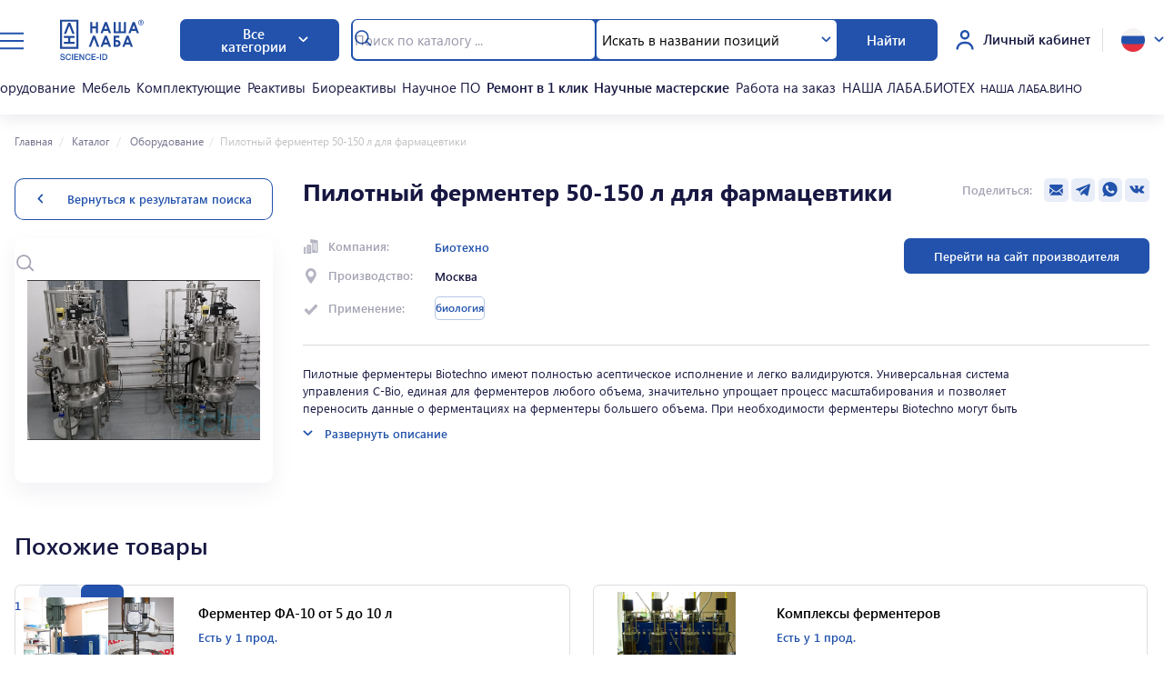

--- FILE ---
content_type: application/javascript; charset=UTF-8
request_url: https://lab.scienceid.net/app/92ebe3c.modern.js
body_size: 161424
content:
/*! For license information please see LICENSES */
(window.webpackJsonp=window.webpackJsonp||[]).push([[790],{1018:function(t,e){!function(){"use strict";if("object"==typeof window)if("IntersectionObserver"in window&&"IntersectionObserverEntry"in window&&"intersectionRatio"in window.IntersectionObserverEntry.prototype)"isIntersecting"in window.IntersectionObserverEntry.prototype||Object.defineProperty(window.IntersectionObserverEntry.prototype,"isIntersecting",{get:function(){return this.intersectionRatio>0}});else{var t=window.document,e=[],n=null,r=null;l.prototype.THROTTLE_TIMEOUT=100,l.prototype.POLL_INTERVAL=null,l.prototype.USE_MUTATION_OBSERVER=!0,l._setupCrossOriginUpdater=function(){return n||(n=function(t,n){r=t&&n?v(t,n):{top:0,bottom:0,left:0,right:0,width:0,height:0},e.forEach(function(t){t._checkForIntersections()})}),n},l._resetCrossOriginUpdater=function(){n=null,r=null},l.prototype.observe=function(t){if(!this._observationTargets.some(function(e){return e.element==t})){if(!t||1!=t.nodeType)throw new Error("target must be an Element");this._registerInstance(),this._observationTargets.push({element:t,entry:null}),this._monitorIntersections(t.ownerDocument),this._checkForIntersections()}},l.prototype.unobserve=function(t){this._observationTargets=this._observationTargets.filter(function(e){return e.element!=t}),this._unmonitorIntersections(t.ownerDocument),0==this._observationTargets.length&&this._unregisterInstance()},l.prototype.disconnect=function(){this._observationTargets=[],this._unmonitorAllIntersections(),this._unregisterInstance()},l.prototype.takeRecords=function(){var t=this._queuedEntries.slice();return this._queuedEntries=[],t},l.prototype._initThresholds=function(t){var e=t||[0];return Array.isArray(e)||(e=[e]),e.sort().filter(function(t,i,a){if("number"!=typeof t||isNaN(t)||t<0||t>1)throw new Error("threshold must be a number between 0 and 1 inclusively");return t!==a[i-1]})},l.prototype._parseRootMargin=function(t){var e=(t||"0px").split(/\s+/).map(function(t){var e=/^(-?\d*\.?\d+)(px|%)$/.exec(t);if(!e)throw new Error("rootMargin must be specified in pixels or percent");return{value:parseFloat(e[1]),unit:e[2]}});return e[1]=e[1]||e[0],e[2]=e[2]||e[0],e[3]=e[3]||e[1],e},l.prototype._monitorIntersections=function(e){var n=e.defaultView;if(n&&-1==this._monitoringDocuments.indexOf(e)){var r=this._checkForIntersections,o=null,l=null;if(this.POLL_INTERVAL?o=n.setInterval(r,this.POLL_INTERVAL):(c(n,"resize",r,!0),c(e,"scroll",r,!0),this.USE_MUTATION_OBSERVER&&"MutationObserver"in n&&(l=new n.MutationObserver(r)).observe(e,{attributes:!0,childList:!0,characterData:!0,subtree:!0})),this._monitoringDocuments.push(e),this._monitoringUnsubscribes.push(function(){var t=e.defaultView;t&&(o&&t.clearInterval(o),d(t,"resize",r,!0)),d(e,"scroll",r,!0),l&&l.disconnect()}),e!=(this.root&&this.root.ownerDocument||t)){var f=x(e);f&&this._monitorIntersections(f.ownerDocument)}}},l.prototype._unmonitorIntersections=function(e){var n=this._monitoringDocuments.indexOf(e);if(-1!=n){var r=this.root&&this.root.ownerDocument||t,o=this._observationTargets.some(function(t){var n=t.element.ownerDocument;if(n==e)return!0;for(;n&&n!=r;){var o=x(n);if((n=o&&o.ownerDocument)==e)return!0}return!1});if(!o){var l=this._monitoringUnsubscribes[n];if(this._monitoringDocuments.splice(n,1),this._monitoringUnsubscribes.splice(n,1),l(),e!=r){var c=x(e);c&&this._unmonitorIntersections(c.ownerDocument)}}}},l.prototype._unmonitorAllIntersections=function(){var t=this._monitoringUnsubscribes.slice(0);this._monitoringDocuments.length=0,this._monitoringUnsubscribes.length=0;for(var i=0;i<t.length;i++)t[i]()},l.prototype._checkForIntersections=function(){if(this.root||!n||r){var t=this._rootIsInDom(),e=t?this._getRootRect():{top:0,bottom:0,left:0,right:0,width:0,height:0};this._observationTargets.forEach(function(r){var l=r.element,c=h(l),d=this._rootContainsTarget(l),f=r.entry,m=t&&d&&this._computeTargetAndRootIntersection(l,c,e),v=r.entry=new o({time:window.performance&&performance.now&&performance.now(),target:l,boundingClientRect:c,rootBounds:n&&!this.root?null:e,intersectionRect:m});f?t&&d?this._hasCrossedThreshold(f,v)&&this._queuedEntries.push(v):f&&f.isIntersecting&&this._queuedEntries.push(v):this._queuedEntries.push(v)},this),this._queuedEntries.length&&this._callback(this.takeRecords(),this)}},l.prototype._computeTargetAndRootIntersection=function(e,o,l){if("none"!=window.getComputedStyle(e).display){for(var c=o,d=w(e),m=!1;!m&&d;){var y=null,x=1==d.nodeType?window.getComputedStyle(d):{};if("none"==x.display)return null;if(d==this.root||9==d.nodeType)if(m=!0,d==this.root||d==t)n&&!this.root?!r||0==r.width&&0==r.height?(d=null,y=null,c=null):y=r:y=l;else{var _=w(d),k=_&&h(_),S=_&&this._computeTargetAndRootIntersection(_,k,l);k&&S?(d=_,y=v(k,S)):(d=null,c=null)}else{var O=d.ownerDocument;d!=O.body&&d!=O.documentElement&&"visible"!=x.overflow&&(y=h(d))}if(y&&(c=f(y,c)),!c)break;d=d&&w(d)}return c}},l.prototype._getRootRect=function(){var e;if(this.root)e=h(this.root);else{var html=t.documentElement,body=t.body;e={top:0,left:0,right:html.clientWidth||body.clientWidth,width:html.clientWidth||body.clientWidth,bottom:html.clientHeight||body.clientHeight,height:html.clientHeight||body.clientHeight}}return this._expandRectByRootMargin(e)},l.prototype._expandRectByRootMargin=function(rect){var t=this._rootMarginValues.map(function(t,i){return"px"==t.unit?t.value:t.value*(i%2?rect.width:rect.height)/100}),e={top:rect.top-t[0],right:rect.right+t[1],bottom:rect.bottom+t[2],left:rect.left-t[3]};return e.width=e.right-e.left,e.height=e.bottom-e.top,e},l.prototype._hasCrossedThreshold=function(t,e){var n=t&&t.isIntersecting?t.intersectionRatio||0:-1,r=e.isIntersecting?e.intersectionRatio||0:-1;if(n!==r)for(var i=0;i<this.thresholds.length;i++){var o=this.thresholds[i];if(o==n||o==r||o<n!=o<r)return!0}},l.prototype._rootIsInDom=function(){return!this.root||y(t,this.root)},l.prototype._rootContainsTarget=function(e){return y(this.root||t,e)&&(!this.root||this.root.ownerDocument==e.ownerDocument)},l.prototype._registerInstance=function(){e.indexOf(this)<0&&e.push(this)},l.prototype._unregisterInstance=function(){var t=e.indexOf(this);-1!=t&&e.splice(t,1)},window.IntersectionObserver=l,window.IntersectionObserverEntry=o}function o(t){this.time=t.time,this.target=t.target,this.rootBounds=m(t.rootBounds),this.boundingClientRect=m(t.boundingClientRect),this.intersectionRect=m(t.intersectionRect||{top:0,bottom:0,left:0,right:0,width:0,height:0}),this.isIntersecting=!!t.intersectionRect;var e=this.boundingClientRect,n=e.width*e.height,r=this.intersectionRect,o=r.width*r.height;this.intersectionRatio=n?Number((o/n).toFixed(4)):this.isIntersecting?1:0}function l(t,e){var n,r,o,l=e||{};if("function"!=typeof t)throw new Error("callback must be a function");if(l.root&&1!=l.root.nodeType)throw new Error("root must be an Element");this._checkForIntersections=(n=this._checkForIntersections.bind(this),r=this.THROTTLE_TIMEOUT,o=null,function(){o||(o=setTimeout(function(){n(),o=null},r))}),this._callback=t,this._observationTargets=[],this._queuedEntries=[],this._rootMarginValues=this._parseRootMargin(l.rootMargin),this.thresholds=this._initThresholds(l.threshold),this.root=l.root||null,this.rootMargin=this._rootMarginValues.map(function(t){return t.value+t.unit}).join(" "),this._monitoringDocuments=[],this._monitoringUnsubscribes=[]}function c(t,e,n,r){"function"==typeof t.addEventListener?t.addEventListener(e,n,r||!1):"function"==typeof t.attachEvent&&t.attachEvent("on"+e,n)}function d(t,e,n,r){"function"==typeof t.removeEventListener?t.removeEventListener(e,n,r||!1):"function"==typeof t.detatchEvent&&t.detatchEvent("on"+e,n)}function f(t,e){var n=Math.max(t.top,e.top),r=Math.min(t.bottom,e.bottom),o=Math.max(t.left,e.left),l=Math.min(t.right,e.right),c=l-o,d=r-n;return c>=0&&d>=0&&{top:n,bottom:r,left:o,right:l,width:c,height:d}||null}function h(t){var rect;try{rect=t.getBoundingClientRect()}catch(t){}return rect?(rect.width&&rect.height||(rect={top:rect.top,right:rect.right,bottom:rect.bottom,left:rect.left,width:rect.right-rect.left,height:rect.bottom-rect.top}),rect):{top:0,bottom:0,left:0,right:0,width:0,height:0}}function m(rect){return!rect||"x"in rect?rect:{top:rect.top,y:rect.top,bottom:rect.bottom,left:rect.left,x:rect.left,right:rect.right,width:rect.width,height:rect.height}}function v(t,e){var n=e.top-t.top,r=e.left-t.left;return{top:n,left:r,height:e.height,width:e.width,bottom:n+e.height,right:r+e.width}}function y(t,e){for(var n=e;n;){if(n==t)return!0;n=w(n)}return!1}function w(e){var n=e.parentNode;return 9==e.nodeType&&e!=t?x(e):n&&11==n.nodeType&&n.host?n.host:n&&n.assignedSlot?n.assignedSlot.parentNode:n}function x(t){try{return t.defaultView&&t.defaultView.frameElement||null}catch(t){return null}}}()},102:function(t,e,n){var r=n(836),o=n(839);t.exports=function(object,t){var e=o(object,t);return r(e)?e:void 0}},103:function(t,e,n){"use strict";var r=n(221),o=n(434),l=n(436);t.exports=function(t){var e,n,c=t.space,d=t.mustUseProperty||[],f=t.attributes||{},h=t.properties,m=t.transform,v={},y={};for(e in h)n=new l(e,m(f,e),h[e],c),-1!==d.indexOf(e)&&(n.mustUseProperty=!0),v[e]=n,y[r(e)]=e,y[r(n.attribute)]=e;return new o(v,y,c)}},1037:function(t,e,n){"use strict";var r=n(433),o=n(435),l=n(438),c=n(439),d=n(442),html=n(1039);t.exports=r([l,o,c,d,html])},1038:function(t,e){t.exports=function(){for(var t={},i=0;i<arguments.length;i++){var source=arguments[i];for(var e in source)n.call(source,e)&&(t[e]=source[e])}return t};var n=Object.prototype.hasOwnProperty},1039:function(t,e,n){"use strict";var r=n(163),o=n(103),l=n(440),c=r.boolean,d=r.overloadedBoolean,f=r.booleanish,h=r.number,m=r.spaceSeparated,v=r.commaSeparated;t.exports=o({space:"html",attributes:{acceptcharset:"accept-charset",classname:"class",htmlfor:"for",httpequiv:"http-equiv"},transform:l,mustUseProperty:["checked","multiple","muted","selected"],properties:{abbr:null,accept:v,acceptCharset:m,accessKey:m,action:null,allow:null,allowFullScreen:c,allowPaymentRequest:c,allowUserMedia:c,alt:null,as:null,async:c,autoCapitalize:null,autoComplete:m,autoFocus:c,autoPlay:c,capture:c,charSet:null,checked:c,cite:null,className:m,cols:h,colSpan:null,content:null,contentEditable:f,controls:c,controlsList:m,coords:h|v,crossOrigin:null,data:null,dateTime:null,decoding:null,default:c,defer:c,dir:null,dirName:null,disabled:c,download:d,draggable:f,encType:null,enterKeyHint:null,form:null,formAction:null,formEncType:null,formMethod:null,formNoValidate:c,formTarget:null,headers:m,height:h,hidden:c,high:h,href:null,hrefLang:null,htmlFor:m,httpEquiv:m,id:null,imageSizes:null,imageSrcSet:v,inputMode:null,integrity:null,is:null,isMap:c,itemId:null,itemProp:m,itemRef:m,itemScope:c,itemType:m,kind:null,label:null,lang:null,language:null,list:null,loading:null,loop:c,low:h,manifest:null,max:null,maxLength:h,media:null,method:null,min:null,minLength:h,multiple:c,muted:c,name:null,nonce:null,noModule:c,noValidate:c,onAbort:null,onAfterPrint:null,onAuxClick:null,onBeforePrint:null,onBeforeUnload:null,onBlur:null,onCancel:null,onCanPlay:null,onCanPlayThrough:null,onChange:null,onClick:null,onClose:null,onContextMenu:null,onCopy:null,onCueChange:null,onCut:null,onDblClick:null,onDrag:null,onDragEnd:null,onDragEnter:null,onDragExit:null,onDragLeave:null,onDragOver:null,onDragStart:null,onDrop:null,onDurationChange:null,onEmptied:null,onEnded:null,onError:null,onFocus:null,onFormData:null,onHashChange:null,onInput:null,onInvalid:null,onKeyDown:null,onKeyPress:null,onKeyUp:null,onLanguageChange:null,onLoad:null,onLoadedData:null,onLoadedMetadata:null,onLoadEnd:null,onLoadStart:null,onMessage:null,onMessageError:null,onMouseDown:null,onMouseEnter:null,onMouseLeave:null,onMouseMove:null,onMouseOut:null,onMouseOver:null,onMouseUp:null,onOffline:null,onOnline:null,onPageHide:null,onPageShow:null,onPaste:null,onPause:null,onPlay:null,onPlaying:null,onPopState:null,onProgress:null,onRateChange:null,onRejectionHandled:null,onReset:null,onResize:null,onScroll:null,onSecurityPolicyViolation:null,onSeeked:null,onSeeking:null,onSelect:null,onSlotChange:null,onStalled:null,onStorage:null,onSubmit:null,onSuspend:null,onTimeUpdate:null,onToggle:null,onUnhandledRejection:null,onUnload:null,onVolumeChange:null,onWaiting:null,onWheel:null,open:c,optimum:h,pattern:null,ping:m,placeholder:null,playsInline:c,poster:null,preload:null,readOnly:c,referrerPolicy:null,rel:m,required:c,reversed:c,rows:h,rowSpan:h,sandbox:m,scope:null,scoped:c,seamless:c,selected:c,shape:null,size:h,sizes:null,slot:null,span:h,spellCheck:f,src:null,srcDoc:null,srcLang:null,srcSet:v,start:h,step:null,style:null,tabIndex:h,target:null,title:null,translate:null,type:null,typeMustMatch:c,useMap:null,value:f,width:h,wrap:null,align:null,aLink:null,archive:m,axis:null,background:null,bgColor:null,border:h,borderColor:null,bottomMargin:h,cellPadding:null,cellSpacing:null,char:null,charOff:null,classId:null,clear:null,code:null,codeBase:null,codeType:null,color:null,compact:c,declare:c,event:null,face:null,frame:null,frameBorder:null,hSpace:h,leftMargin:h,link:null,longDesc:null,lowSrc:null,marginHeight:h,marginWidth:h,noResize:c,noHref:c,noShade:c,noWrap:c,object:null,profile:null,prompt:null,rev:null,rightMargin:h,rules:null,scheme:null,scrolling:f,standby:null,summary:null,text:null,topMargin:h,valueType:null,version:null,vAlign:null,vLink:null,vSpace:h,allowTransparency:null,autoCorrect:null,autoSave:null,disablePictureInPicture:c,disableRemotePlayback:c,prefix:null,property:null,results:h,security:null,unselectable:null}})},1040:function(t,e,n){"use strict";var r=n(433),o=n(435),l=n(438),c=n(439),d=n(442),svg=n(1041);t.exports=r([l,o,c,d,svg])},1041:function(t,e,n){"use strict";var r=n(163),o=n(103),l=n(441),c=r.boolean,d=r.number,f=r.spaceSeparated,h=r.commaSeparated,m=r.commaOrSpaceSeparated;t.exports=o({space:"svg",attributes:{accentHeight:"accent-height",alignmentBaseline:"alignment-baseline",arabicForm:"arabic-form",baselineShift:"baseline-shift",capHeight:"cap-height",className:"class",clipPath:"clip-path",clipRule:"clip-rule",colorInterpolation:"color-interpolation",colorInterpolationFilters:"color-interpolation-filters",colorProfile:"color-profile",colorRendering:"color-rendering",crossOrigin:"crossorigin",dataType:"datatype",dominantBaseline:"dominant-baseline",enableBackground:"enable-background",fillOpacity:"fill-opacity",fillRule:"fill-rule",floodColor:"flood-color",floodOpacity:"flood-opacity",fontFamily:"font-family",fontSize:"font-size",fontSizeAdjust:"font-size-adjust",fontStretch:"font-stretch",fontStyle:"font-style",fontVariant:"font-variant",fontWeight:"font-weight",glyphName:"glyph-name",glyphOrientationHorizontal:"glyph-orientation-horizontal",glyphOrientationVertical:"glyph-orientation-vertical",hrefLang:"hreflang",horizAdvX:"horiz-adv-x",horizOriginX:"horiz-origin-x",horizOriginY:"horiz-origin-y",imageRendering:"image-rendering",letterSpacing:"letter-spacing",lightingColor:"lighting-color",markerEnd:"marker-end",markerMid:"marker-mid",markerStart:"marker-start",navDown:"nav-down",navDownLeft:"nav-down-left",navDownRight:"nav-down-right",navLeft:"nav-left",navNext:"nav-next",navPrev:"nav-prev",navRight:"nav-right",navUp:"nav-up",navUpLeft:"nav-up-left",navUpRight:"nav-up-right",onAbort:"onabort",onActivate:"onactivate",onAfterPrint:"onafterprint",onBeforePrint:"onbeforeprint",onBegin:"onbegin",onCancel:"oncancel",onCanPlay:"oncanplay",onCanPlayThrough:"oncanplaythrough",onChange:"onchange",onClick:"onclick",onClose:"onclose",onCopy:"oncopy",onCueChange:"oncuechange",onCut:"oncut",onDblClick:"ondblclick",onDrag:"ondrag",onDragEnd:"ondragend",onDragEnter:"ondragenter",onDragExit:"ondragexit",onDragLeave:"ondragleave",onDragOver:"ondragover",onDragStart:"ondragstart",onDrop:"ondrop",onDurationChange:"ondurationchange",onEmptied:"onemptied",onEnd:"onend",onEnded:"onended",onError:"onerror",onFocus:"onfocus",onFocusIn:"onfocusin",onFocusOut:"onfocusout",onHashChange:"onhashchange",onInput:"oninput",onInvalid:"oninvalid",onKeyDown:"onkeydown",onKeyPress:"onkeypress",onKeyUp:"onkeyup",onLoad:"onload",onLoadedData:"onloadeddata",onLoadedMetadata:"onloadedmetadata",onLoadStart:"onloadstart",onMessage:"onmessage",onMouseDown:"onmousedown",onMouseEnter:"onmouseenter",onMouseLeave:"onmouseleave",onMouseMove:"onmousemove",onMouseOut:"onmouseout",onMouseOver:"onmouseover",onMouseUp:"onmouseup",onMouseWheel:"onmousewheel",onOffline:"onoffline",onOnline:"ononline",onPageHide:"onpagehide",onPageShow:"onpageshow",onPaste:"onpaste",onPause:"onpause",onPlay:"onplay",onPlaying:"onplaying",onPopState:"onpopstate",onProgress:"onprogress",onRateChange:"onratechange",onRepeat:"onrepeat",onReset:"onreset",onResize:"onresize",onScroll:"onscroll",onSeeked:"onseeked",onSeeking:"onseeking",onSelect:"onselect",onShow:"onshow",onStalled:"onstalled",onStorage:"onstorage",onSubmit:"onsubmit",onSuspend:"onsuspend",onTimeUpdate:"ontimeupdate",onToggle:"ontoggle",onUnload:"onunload",onVolumeChange:"onvolumechange",onWaiting:"onwaiting",onZoom:"onzoom",overlinePosition:"overline-position",overlineThickness:"overline-thickness",paintOrder:"paint-order",panose1:"panose-1",pointerEvents:"pointer-events",referrerPolicy:"referrerpolicy",renderingIntent:"rendering-intent",shapeRendering:"shape-rendering",stopColor:"stop-color",stopOpacity:"stop-opacity",strikethroughPosition:"strikethrough-position",strikethroughThickness:"strikethrough-thickness",strokeDashArray:"stroke-dasharray",strokeDashOffset:"stroke-dashoffset",strokeLineCap:"stroke-linecap",strokeLineJoin:"stroke-linejoin",strokeMiterLimit:"stroke-miterlimit",strokeOpacity:"stroke-opacity",strokeWidth:"stroke-width",tabIndex:"tabindex",textAnchor:"text-anchor",textDecoration:"text-decoration",textRendering:"text-rendering",typeOf:"typeof",underlinePosition:"underline-position",underlineThickness:"underline-thickness",unicodeBidi:"unicode-bidi",unicodeRange:"unicode-range",unitsPerEm:"units-per-em",vAlphabetic:"v-alphabetic",vHanging:"v-hanging",vIdeographic:"v-ideographic",vMathematical:"v-mathematical",vectorEffect:"vector-effect",vertAdvY:"vert-adv-y",vertOriginX:"vert-origin-x",vertOriginY:"vert-origin-y",wordSpacing:"word-spacing",writingMode:"writing-mode",xHeight:"x-height",playbackOrder:"playbackorder",timelineBegin:"timelinebegin"},transform:l,properties:{about:m,accentHeight:d,accumulate:null,additive:null,alignmentBaseline:null,alphabetic:d,amplitude:d,arabicForm:null,ascent:d,attributeName:null,attributeType:null,azimuth:d,bandwidth:null,baselineShift:null,baseFrequency:null,baseProfile:null,bbox:null,begin:null,bias:d,by:null,calcMode:null,capHeight:d,className:f,clip:null,clipPath:null,clipPathUnits:null,clipRule:null,color:null,colorInterpolation:null,colorInterpolationFilters:null,colorProfile:null,colorRendering:null,content:null,contentScriptType:null,contentStyleType:null,crossOrigin:null,cursor:null,cx:null,cy:null,d:null,dataType:null,defaultAction:null,descent:d,diffuseConstant:d,direction:null,display:null,dur:null,divisor:d,dominantBaseline:null,download:c,dx:null,dy:null,edgeMode:null,editable:null,elevation:d,enableBackground:null,end:null,event:null,exponent:d,externalResourcesRequired:null,fill:null,fillOpacity:d,fillRule:null,filter:null,filterRes:null,filterUnits:null,floodColor:null,floodOpacity:null,focusable:null,focusHighlight:null,fontFamily:null,fontSize:null,fontSizeAdjust:null,fontStretch:null,fontStyle:null,fontVariant:null,fontWeight:null,format:null,fr:null,from:null,fx:null,fy:null,g1:h,g2:h,glyphName:h,glyphOrientationHorizontal:null,glyphOrientationVertical:null,glyphRef:null,gradientTransform:null,gradientUnits:null,handler:null,hanging:d,hatchContentUnits:null,hatchUnits:null,height:null,href:null,hrefLang:null,horizAdvX:d,horizOriginX:d,horizOriginY:d,id:null,ideographic:d,imageRendering:null,initialVisibility:null,in:null,in2:null,intercept:d,k:d,k1:d,k2:d,k3:d,k4:d,kernelMatrix:m,kernelUnitLength:null,keyPoints:null,keySplines:null,keyTimes:null,kerning:null,lang:null,lengthAdjust:null,letterSpacing:null,lightingColor:null,limitingConeAngle:d,local:null,markerEnd:null,markerMid:null,markerStart:null,markerHeight:null,markerUnits:null,markerWidth:null,mask:null,maskContentUnits:null,maskUnits:null,mathematical:null,max:null,media:null,mediaCharacterEncoding:null,mediaContentEncodings:null,mediaSize:d,mediaTime:null,method:null,min:null,mode:null,name:null,navDown:null,navDownLeft:null,navDownRight:null,navLeft:null,navNext:null,navPrev:null,navRight:null,navUp:null,navUpLeft:null,navUpRight:null,numOctaves:null,observer:null,offset:null,onAbort:null,onActivate:null,onAfterPrint:null,onBeforePrint:null,onBegin:null,onCancel:null,onCanPlay:null,onCanPlayThrough:null,onChange:null,onClick:null,onClose:null,onCopy:null,onCueChange:null,onCut:null,onDblClick:null,onDrag:null,onDragEnd:null,onDragEnter:null,onDragExit:null,onDragLeave:null,onDragOver:null,onDragStart:null,onDrop:null,onDurationChange:null,onEmptied:null,onEnd:null,onEnded:null,onError:null,onFocus:null,onFocusIn:null,onFocusOut:null,onHashChange:null,onInput:null,onInvalid:null,onKeyDown:null,onKeyPress:null,onKeyUp:null,onLoad:null,onLoadedData:null,onLoadedMetadata:null,onLoadStart:null,onMessage:null,onMouseDown:null,onMouseEnter:null,onMouseLeave:null,onMouseMove:null,onMouseOut:null,onMouseOver:null,onMouseUp:null,onMouseWheel:null,onOffline:null,onOnline:null,onPageHide:null,onPageShow:null,onPaste:null,onPause:null,onPlay:null,onPlaying:null,onPopState:null,onProgress:null,onRateChange:null,onRepeat:null,onReset:null,onResize:null,onScroll:null,onSeeked:null,onSeeking:null,onSelect:null,onShow:null,onStalled:null,onStorage:null,onSubmit:null,onSuspend:null,onTimeUpdate:null,onToggle:null,onUnload:null,onVolumeChange:null,onWaiting:null,onZoom:null,opacity:null,operator:null,order:null,orient:null,orientation:null,origin:null,overflow:null,overlay:null,overlinePosition:d,overlineThickness:d,paintOrder:null,panose1:null,path:null,pathLength:d,patternContentUnits:null,patternTransform:null,patternUnits:null,phase:null,ping:f,pitch:null,playbackOrder:null,pointerEvents:null,points:null,pointsAtX:d,pointsAtY:d,pointsAtZ:d,preserveAlpha:null,preserveAspectRatio:null,primitiveUnits:null,propagate:null,property:m,r:null,radius:null,referrerPolicy:null,refX:null,refY:null,rel:m,rev:m,renderingIntent:null,repeatCount:null,repeatDur:null,requiredExtensions:m,requiredFeatures:m,requiredFonts:m,requiredFormats:m,resource:null,restart:null,result:null,rotate:null,rx:null,ry:null,scale:null,seed:null,shapeRendering:null,side:null,slope:null,snapshotTime:null,specularConstant:d,specularExponent:d,spreadMethod:null,spacing:null,startOffset:null,stdDeviation:null,stemh:null,stemv:null,stitchTiles:null,stopColor:null,stopOpacity:null,strikethroughPosition:d,strikethroughThickness:d,string:null,stroke:null,strokeDashArray:m,strokeDashOffset:null,strokeLineCap:null,strokeLineJoin:null,strokeMiterLimit:d,strokeOpacity:d,strokeWidth:null,style:null,surfaceScale:d,syncBehavior:null,syncBehaviorDefault:null,syncMaster:null,syncTolerance:null,syncToleranceDefault:null,systemLanguage:m,tabIndex:d,tableValues:null,target:null,targetX:d,targetY:d,textAnchor:null,textDecoration:null,textRendering:null,textLength:null,timelineBegin:null,title:null,transformBehavior:null,type:null,typeOf:m,to:null,transform:null,u1:null,u2:null,underlinePosition:d,underlineThickness:d,unicode:null,unicodeBidi:null,unicodeRange:null,unitsPerEm:d,values:null,vAlphabetic:d,vMathematical:d,vectorEffect:null,vHanging:d,vIdeographic:d,version:null,vertAdvY:d,vertOriginX:d,vertOriginY:d,viewBox:null,viewTarget:null,visibility:null,width:null,widths:null,wordSpacing:null,writingMode:null,x:null,x1:null,x2:null,xChannelSelector:null,xHeight:d,y:null,y1:null,y2:null,yChannelSelector:null,z:null,zoomAndPan:null}})},1042:function(t,e,n){"use strict";var r=n(221),o=n(436),l=n(437),data="data";t.exports=function(t,e){var n=r(e),v=e,y=l;if(n in t.normal)return t.property[t.normal[n]];n.length>4&&n.slice(0,4)===data&&c.test(e)&&("-"===e.charAt(4)?v=function(t){var e=t.slice(5).replace(d,m);return data+e.charAt(0).toUpperCase()+e.slice(1)}(e):e=function(t){var e=t.slice(4);if(d.test(e))return t;e=e.replace(f,h),"-"!==e.charAt(0)&&(e="-"+e);return data+e}(e),y=o);return new y(v,e)};var c=/^data[-\w.:]+$/i,d=/-[a-z]/g,f=/[A-Z]/g;function h(t){return"-"+t.toLowerCase()}function m(t){return t.charAt(1).toUpperCase()}},1044:function(t,e,n){"use strict";n.r(e),n.d(e,"ScrollToPlugin",function(){return C}),n.d(e,"default",function(){return C});var r,o,l,c,d,f,h,m,v=function(){return"undefined"!=typeof window},y=function(){return r||v()&&(r=window.gsap)&&r.registerPlugin&&r},w=function(t){return"string"==typeof t},x=function(t){return"function"==typeof t},_=function(element,t){var e="x"===t?"Width":"Height",n="scroll"+e,r="client"+e;return element===l||element===c||element===d?Math.max(c[n],d[n])-(l["inner"+e]||c[r]||d[r]):element[n]-element["offset"+e]},k=function(t,e){var p="scroll"+("x"===e?"Left":"Top");return t===l&&(null!=t.pageXOffset?p="page"+e.toUpperCase()+"Offset":t=null!=c[p]?c:d),function(){return t[p]}},S=function(element,t){if(!(element=f(element)[0])||!element.getBoundingClientRect)return console.warn("scrollTo target doesn't exist. Using 0")||{x:0,y:0};var rect=element.getBoundingClientRect(),e=!t||t===l||t===d,n=e?{top:c.clientTop-(l.pageYOffset||c.scrollTop||d.scrollTop||0),left:c.clientLeft-(l.pageXOffset||c.scrollLeft||d.scrollLeft||0)}:t.getBoundingClientRect(),r={x:rect.left-n.left,y:rect.top-n.top};return!e&&t&&(r.x+=k(t,"x")(),r.y+=k(t,"y")()),r},O=function(t,e,n,r,o){return isNaN(t)||"object"==typeof t?w(t)&&"="===t.charAt(1)?parseFloat(t.substr(2))*("-"===t.charAt(0)?-1:1)+r-o:"max"===t?_(e,n)-o:Math.min(_(e,n),S(t,e)[n]-o):parseFloat(t)-o},T=function(){r=y(),v()&&r&&"undefined"!=typeof document&&document.body&&(l=window,d=document.body,c=document.documentElement,f=r.utils.toArray,r.config({autoKillThreshold:7}),h=r.config(),o=1)},C={version:"3.14.2",name:"scrollTo",rawVars:1,register:function(t){r=t,T()},init:function(t,e,n,c,d){o||T();var data=this,f=r.getProperty(t,"scrollSnapType");data.isWin=t===l,data.target=t,data.tween=n,e=function(t,e,n,r){if(x(t)&&(t=t(e,n,r)),"object"!=typeof t)return w(t)&&"max"!==t&&"="!==t.charAt(1)?{x:t,y:t}:{y:t};if(t.nodeType)return{y:t,x:t};var p,o={};for(p in t)o[p]="onAutoKill"!==p&&x(t[p])?t[p](e,n,r):t[p];return o}(e,c,t,d),data.vars=e,data.autoKill=!!("autoKill"in e?e:h).autoKill,data.getX=k(t,"x"),data.getY=k(t,"y"),data.x=data.xPrev=data.getX(),data.y=data.yPrev=data.getY(),m||(m=r.core.globals().ScrollTrigger),"smooth"===r.getProperty(t,"scrollBehavior")&&r.set(t,{scrollBehavior:"auto"}),f&&"none"!==f&&(data.snap=1,data.snapInline=t.style.scrollSnapType,t.style.scrollSnapType="none"),null!=e.x?(data.add(data,"x",data.x,O(e.x,t,"x",data.x,e.offsetX||0),c,d),data._props.push("scrollTo_x")):data.skipX=1,null!=e.y?(data.add(data,"y",data.y,O(e.y,t,"y",data.y,e.offsetY||0),c,d),data._props.push("scrollTo_y")):data.skipY=1},render:function(t,data){for(var e,n,r,o,c,d=data._pt,f=data.target,v=data.tween,y=data.autoKill,w=data.xPrev,x=data.yPrev,k=data.isWin,S=data.snap,O=data.snapInline;d;)d.r(t,d.d),d=d._next;e=k||!data.skipX?data.getX():w,r=(n=k||!data.skipY?data.getY():x)-x,o=e-w,c=h.autoKillThreshold,data.x<0&&(data.x=0),data.y<0&&(data.y=0),y&&(!data.skipX&&(o>c||o<-c)&&e<_(f,"x")&&(data.skipX=1),!data.skipY&&(r>c||r<-c)&&n<_(f,"y")&&(data.skipY=1),data.skipX&&data.skipY&&(v.kill(),data.vars.onAutoKill&&data.vars.onAutoKill.apply(v,data.vars.onAutoKillParams||[]))),k?l.scrollTo(data.skipX?e:data.x,data.skipY?n:data.y):(data.skipY||(f.scrollTop=data.y),data.skipX||(f.scrollLeft=data.x)),!S||1!==t&&0!==t||(n=f.scrollTop,e=f.scrollLeft,O?f.style.scrollSnapType=O:f.style.removeProperty("scroll-snap-type"),f.scrollTop=n+1,f.scrollLeft=e+1,f.scrollTop=n,f.scrollLeft=e),data.xPrev=data.x,data.yPrev=data.y,m&&m.update()},kill:function(t){var e="scrollTo"===t,i=this._props.indexOf(t);return(e||"scrollTo_x"===t)&&(this.skipX=1),(e||"scrollTo_y"===t)&&(this.skipY=1),i>-1&&this._props.splice(i,1),!this._props.length}};C.max=_,C.getOffset=S,C.buildGetter=k,C.config=function(t){for(var p in h||T()||(h=r.config()),t)h[p]=t[p]},y()&&r.registerPlugin(C)},108:function(t,e,n){"use strict";n.d(e,"a",function(){return r});n(6),n(94),n(403),n(407),n(39),n(408),n(411),n(412),n(413),n(414);var r=function(){var t=arguments.length>0&&void 0!==arguments[0]?arguments[0]:21;return crypto.getRandomValues(new Uint8Array(t)).reduce((t,e)=>t+=(e&=63)<36?e.toString(36):e<62?(e-26).toString(36).toUpperCase():e>62?"-":"_","")}},109:function(t,e,n){"use strict";var r={name:"NoSsr",functional:!0,props:{placeholder:String,placeholderTag:{type:String,default:"div"}},render:function(t,e){var n=e.parent,r=e.slots,o=e.props,l=r(),c=l.default;void 0===c&&(c=[]);var d=l.placeholder;return n._isMounted?c:(n.$once("hook:mounted",function(){n.$forceUpdate()}),o.placeholderTag&&(o.placeholder||d)?t(o.placeholderTag,{class:["no-ssr-placeholder"]},o.placeholder||d):c.length>0?c.map(function(){return t(!1)}):t(!1))}};t.exports=r},111:function(t,e,n){var r=n(85),o=n(713),l=n(86),c=Function.prototype,d=Object.prototype,f=c.toString,h=d.hasOwnProperty,m=f.call(Object);t.exports=function(t){if(!l(t)||"[object Object]"!=r(t))return!1;var e=o(t);if(null===e)return!0;var n=h.call(e,"constructor")&&e.constructor;return"function"==typeof n&&n instanceof n&&f.call(n)==m}},1153:function(t,e,n){"use strict";n.r(e),n.d(e,"Flip",function(){return Xt}),n.d(e,"default",function(){return Xt});var r,o,l,c,d,f,h,m,v,y="transform",w=y+"Origin",x=function(element){var t=element.ownerDocument||element;!(y in element.style)&&"msTransform"in element.style&&(w=(y="msTransform")+"Origin");for(;t.parentNode&&(t=t.parentNode););if(o=window,h=new L,t){r=t,l=t.documentElement,c=t.body,(m=r.createElementNS("http://www.w3.org/2000/svg","g")).style.transform="none";var e=t.createElement("div"),n=t.createElement("div"),d=t&&(t.body||t.firstElementChild);d&&d.appendChild&&(d.appendChild(e),e.appendChild(n),e.style.position="static",e.style.transform="translate3d(0,0,1px)",v=n.offsetParent!==e,d.removeChild(e))}return t},_=[],k=[],S=function(){return o.pageYOffset||r.scrollTop||l.scrollTop||c.scrollTop||0},O=function(){return o.pageXOffset||r.scrollLeft||l.scrollLeft||c.scrollLeft||0},T=function(element){return element.ownerSVGElement||("svg"===(element.tagName+"").toLowerCase()?element:null)},C=function t(element){return"fixed"===o.getComputedStyle(element).position||((element=element.parentNode)&&1===element.nodeType?t(element):void 0)},E=function t(element,i){if(element.parentNode&&(r||x(element))){var svg=T(element),e=svg?svg.getAttribute("xmlns")||"http://www.w3.org/2000/svg":"http://www.w3.org/1999/xhtml",n=svg?i?"rect":"g":"div",o=2!==i?0:100,l=3===i?100:0,c={position:"absolute",display:"block",pointerEvents:"none",margin:"0",padding:"0"},h=r.createElementNS?r.createElementNS(e.replace(/^https/,"http"),n):r.createElement(n);return i&&(svg?(f||(f=t(element)),h.setAttribute("width",.01),h.setAttribute("height",.01),h.setAttribute("transform","translate("+o+","+l+")"),h.setAttribute("fill","transparent"),f.appendChild(h)):(d||(d=t(element),Object.assign(d.style,c)),Object.assign(h.style,c,{width:"0.1px",height:"0.1px",top:l+"px",left:o+"px"}),d.appendChild(h))),h}throw"Need document and parent."},A=function(svg){var t,e=svg.getCTM();return e||(t=svg.style[y],svg.style[y]="none",svg.appendChild(m),e=m.getCTM(),svg.removeChild(m),t?svg.style[y]=t:svg.style.removeProperty(y.replace(/([A-Z])/g,"-$1").toLowerCase())),e||h.clone()},M=function(element,t){var e,n,b,r,l,c,svg=T(element),m=element===svg,x=svg?_:k,S=element.parentNode,O=S&&!svg&&S.shadowRoot&&S.shadowRoot.appendChild?S.shadowRoot:S;if(element===o)return element;if(x.length||x.push(E(element,1),E(element,2),E(element,3)),e=svg?f:d,svg)m?(r=-(b=A(element)).e/b.a,l=-b.f/b.d,n=h):element.getBBox?(b=element.getBBox(),r=(n=(n=element.transform?element.transform.baseVal:{}).numberOfItems?n.numberOfItems>1?function(t){for(var e=new L,i=0;i<t.numberOfItems;i++)e.multiply(t.getItem(i).matrix);return e}(n):n.getItem(0).matrix:h).a*b.x+n.c*b.y,l=n.b*b.x+n.d*b.y):(n=new L,r=l=0),t&&"g"===element.tagName.toLowerCase()&&(r=l=0),(m||!element.getBoundingClientRect().width?svg:S).appendChild(e),e.setAttribute("transform","matrix("+n.a+","+n.b+","+n.c+","+n.d+","+(n.e+r)+","+(n.f+l)+")");else{if(r=l=0,v)for(n=element.offsetParent,b=element;b&&(b=b.parentNode)&&b!==n&&b.parentNode;)(o.getComputedStyle(b)[y]+"").length>4&&(r=b.offsetLeft,l=b.offsetTop,b=0);if("absolute"!==(c=o.getComputedStyle(element)).position&&"fixed"!==c.position)for(n=element.offsetParent;S&&S!==n;)r+=S.scrollLeft||0,l+=S.scrollTop||0,S=S.parentNode;(b=e.style).top=element.offsetTop-l+"px",b.left=element.offsetLeft-r+"px",b[y]=c[y],b[w]=c[w],b.position="fixed"===c.position?"fixed":"absolute",O.appendChild(e)}return e},P=function(t,a,b,e,n,r,o){return t.a=a,t.b=b,t.c=e,t.d=n,t.e=r,t.f=o,t},L=function(){function t(a,b,t,e,n,r){void 0===a&&(a=1),void 0===b&&(b=0),void 0===t&&(t=0),void 0===e&&(e=1),void 0===n&&(n=0),void 0===r&&(r=0),P(this,a,b,t,e,n,r)}var e=t.prototype;return e.inverse=function(){var a=this.a,b=this.b,t=this.c,e=this.d,n=this.e,r=this.f,o=a*e-b*t||1e-10;return P(this,e/o,-b/o,-t/o,a/o,(t*r-e*n)/o,-(a*r-b*n)/o)},e.multiply=function(t){var a=this.a,b=this.b,e=this.c,n=this.d,r=this.e,o=this.f,l=t.a,c=t.c,d=t.b,f=t.d,h=t.e,m=t.f;return P(this,l*a+d*e,l*b+d*n,c*a+f*e,c*b+f*n,r+h*a+m*e,o+h*b+m*n)},e.clone=function(){return new t(this.a,this.b,this.c,this.d,this.e,this.f)},e.equals=function(t){var a=this.a,b=this.b,e=this.c,n=this.d,r=this.e,o=this.f;return a===t.a&&b===t.b&&e===t.c&&n===t.d&&r===t.e&&o===t.f},e.apply=function(t,e){void 0===e&&(e={});var n=t.x,r=t.y,a=this.a,b=this.b,o=this.c,l=this.d,c=this.e,d=this.f;return e.x=n*a+r*o+c||0,e.y=n*b+r*l+d||0,e},t}();function z(element,t,e,n){if(!element||!element.parentNode||(r||x(element)).documentElement===element)return new L;var o=function(t){for(var a,e;t&&t!==c;)(e=t._gsap)&&e.uncache&&e.get(t,"x"),e&&!e.scaleX&&!e.scaleY&&e.renderTransform&&(e.scaleX=e.scaleY=1e-4,e.renderTransform(1,e),a?a.push(e):a=[e]),t=t.parentNode;return a}(element),l=T(element)?_:k,d=M(element,e),f=l[0].getBoundingClientRect(),h=l[1].getBoundingClientRect(),m=l[2].getBoundingClientRect(),v=d.parentNode,y=!n&&C(element),w=new L((h.left-f.left)/100,(h.top-f.top)/100,(m.left-f.left)/100,(m.top-f.top)/100,f.left+(y?0:O()),f.top+(y?0:S()));if(v.removeChild(d),o)for(f=o.length;f--;)(h=o[f]).scaleX=h.scaleY=0,h.renderTransform(1,h);return t?w.inverse():w}var I,$,D,R,B,j,X,Y,F=1,N=function(t,e){return t.actions.forEach(function(a){return a.vars[e]&&a.vars[e](a)})},U={},Z=180/Math.PI,H=Math.PI/180,W={},V={},G={},K=function(t){return"string"==typeof t?t.split(" ").join("").split(","):t},Q=K("onStart,onUpdate,onComplete,onReverseComplete,onInterrupt"),J=K("transform,transformOrigin,width,height,position,top,left,opacity,zIndex,maxWidth,maxHeight,minWidth,minHeight"),tt=function(t){return I(t)[0]||console.warn("Element not found:",t)},et=function(t){return Math.round(1e4*t)/1e4||0},nt=function(t,e,n){return t.forEach(function(t){return t.classList[n](e)})},it={zIndex:1,kill:1,simple:1,spin:1,clearProps:1,targets:1,toggleClass:1,onComplete:1,onUpdate:1,onInterrupt:1,onStart:1,delay:1,repeat:1,repeatDelay:1,yoyo:1,scale:1,fade:1,absolute:1,props:1,onEnter:1,onLeave:1,custom:1,paused:1,nested:1,prune:1,absoluteOnLeave:1},at={zIndex:1,simple:1,clearProps:1,scale:1,absolute:1,fitChild:1,getVars:1,props:1},ot=function(p){return p.replace(/([A-Z])/g,"-$1").toLowerCase()},st=function(t,e){var p,n={};for(p in t)e[p]||(n[p]=t[p]);return n},lt={},ct=function(t){var p=lt[t]=K(t);return G[t]=p.concat(J),p},ut=function t(e,n,r){void 0===r&&(r=0);for(var o=e.parentNode,l=1e3*Math.pow(10,r)*(n?-1:1),c=n?900*-l:0;e;)c+=l,e=e.previousSibling;return o?c+t(o,n,r+1):c},pt=function(t,e,n){return t.forEach(function(t){return t.d=ut(n?t.element:t.t,e)}),t.sort(function(t,e){return t.d-e.d}),t},ft=function(t,e){for(var p,n,style=t.element.style,a=t.css=t.css||[],i=e.length;i--;)n=style[p=e[i]]||style.getPropertyValue(p),a.push(n?p:V[p]||(V[p]=ot(p)),n);return style},ht=function(t){var e=t.css,style=t.element.style,i=0;for(t.cache.uncache=1;i<e.length;i+=2)e[i+1]?style[e[i]]=e[i+1]:style.removeProperty(e[i]);!e[e.indexOf("transform")+1]&&style.translate&&(style.removeProperty("translate"),style.removeProperty("scale"),style.removeProperty("rotate"))},mt=function(t,e){t.forEach(function(t){return t.a.cache.uncache=1}),e||t.finalStates.forEach(ht)},gt="paddingTop,paddingRight,paddingBottom,paddingLeft,gridArea,transition".split(","),bt=function(t,e,n){var r,o,l,element=t.element,c=t.width,d=t.height,f=t.uncache,h=t.getProp,style=element.style,i=4;if("object"!=typeof e&&(e=t),D&&1!==n)return D._abs.push({t:element,b:t,a:t,sd:0}),D._final.push(function(){return(t.cache.uncache=1)&&ht(t)}),element;for(o="none"===h("display"),t.isVisible&&!o||(o&&(ft(t,["display"]).display=e.display),t.matrix=e.matrix,t.width=c=t.width||e.width,t.height=d=t.height||e.height),ft(t,gt),l=window.getComputedStyle(element);i--;)style[gt[i]]=l[gt[i]];if(style.gridArea="1 / 1 / 1 / 1",style.transition="none",style.position="absolute",style.width=c+"px",style.height=d+"px",style.top||(style.top="0px"),style.left||(style.left="0px"),f)r=new Rt(element);else if((r=st(t,W)).position="absolute",t.simple){var m=element.getBoundingClientRect();r.matrix=new L(1,0,0,1,m.left+O(),m.top+S())}else r.matrix=z(element,!1,!1,!0);return r=Ot(r,t,!0),t.x=j(r.x,.01),t.y=j(r.y,.01),element},vt=function(t,e){return!0!==e&&(e=I(e),t=t.filter(function(t){if(-1!==e.indexOf((t.sd<0?t.b:t.a).element))return!0;t.t._gsap.renderTransform(1),t.b.isVisible&&(t.t.style.width=t.b.width+"px",t.t.style.height=t.b.height+"px")})),t},yt=function(t){return pt(t,!0).forEach(function(t){return(t.a.isVisible||t.b.isVisible)&&bt(t.sd<0?t.b:t.a,t.b,1)})},wt=function(t,e){return e&&t.idLookup[xt(e).id]||t.elementStates[0]},xt=function(t,e,n,r){return t instanceof Rt?t:t instanceof Dt?wt(t,r):new Rt("string"==typeof t?tt(t)||console.warn(t+" not found"):t,e,n)},_t=function(element,t){var p,style=element.style||element;for(p in t)style[p]=t[p]},kt=function(t){return t.map(function(t){return t.element})},St=function(t,e,n){return t&&e.length&&n.add(t(kt(e),n,new Dt(e,0,!0)),0)},Ot=function(t,e,n,r,o,l){var c,d,f,h,m,v,y,element=t.element,w=t.cache,x=t.parent,_=t.x,k=t.y,S=e.width,O=e.height,T=e.scaleX,C=e.scaleY,E=e.rotation,A=e.bounds,M=l&&X&&X(element,"transform,width,height"),P=t,L=e.matrix,D=L.e,R=L.f,B=t.bounds.width!==A.width||t.bounds.height!==A.height||t.scaleX!==T||t.scaleY!==C||t.rotation!==E,Y=!B&&t.simple&&e.simple&&!o;return Y||!x?(T=C=1,E=c=0):(m=function(t){var e=t._gsap||$.core.getCache(t);return e.gmCache===$.ticker.frame?e.gMatrix:(e.gmCache=$.ticker.frame,e.gMatrix=z(t,!0,!1,!0))}(x),v=m.clone().multiply(e.ctm?e.matrix.clone().multiply(e.ctm):e.matrix),E=et(Math.atan2(v.b,v.a)*Z),c=et(Math.atan2(v.c,v.d)*Z+E)%360,T=Math.sqrt(Math.pow(v.a,2)+Math.pow(v.b,2)),C=Math.sqrt(Math.pow(v.c,2)+Math.pow(v.d,2))*Math.cos(c*H),o&&(o=I(o)[0],h=$.getProperty(o),y=o.getBBox&&"function"==typeof o.getBBox&&o.getBBox(),P={scaleX:h("scaleX"),scaleY:h("scaleY"),width:y?y.width:Math.ceil(parseFloat(h("width","px"))),height:y?y.height:parseFloat(h("height","px"))}),w.rotation=E+"deg",w.skewX=c+"deg"),n?(T*=S!==P.width&&P.width?S/P.width:1,C*=O!==P.height&&P.height?O/P.height:1,w.scaleX=T,w.scaleY=C):(S=j(S*T/P.scaleX,0),O=j(O*C/P.scaleY,0),element.style.width=S+"px",element.style.height=O+"px"),r&&_t(element,e.props),Y||!x?(_+=D-t.matrix.e,k+=R-t.matrix.f):B||x!==e.parent?(w.x=_+"px",w.y=k+"px",w.renderTransform(1,w),v=z(o||element,!1,!1,!0),d=m.apply({x:v.e,y:v.f}),_+=(f=m.apply({x:D,y:R})).x-d.x,k+=f.y-d.y):(m.e=m.f=0,_+=(f=m.apply({x:D-t.matrix.e,y:R-t.matrix.f})).x,k+=f.y),_=j(_,.02),k=j(k,.02),!l||l instanceof Rt?(w.x=_+"px",w.y=k+"px",w.renderTransform(1,w)):M&&M.revert(),l&&(l.x=_,l.y=k,l.rotation=E,l.skewX=c,n?(l.scaleX=T,l.scaleY=C):(l.width=S,l.height=O)),l||w},Tt=function(t,e){return t instanceof Dt?t:new Dt(t,e)},Ct=function(t,e,n){var r=t.idLookup[n],o=t.alt[n];return!o.isVisible||(e.getElementState(o.element)||o).isVisible&&r.isVisible?r:o},Et=[],At="width,height,overflowX,overflowY".split(","),Mt=function(t){if(t!==Y){var s=B.style,e=B.clientWidth===window.outerWidth,n=B.clientHeight===window.outerHeight,i=4;if(t&&(e||n)){for(;i--;)Et[i]=s[At[i]];e&&(s.width=B.clientWidth+"px",s.overflowY="hidden"),n&&(s.height=B.clientHeight+"px",s.overflowX="hidden"),Y=t}else if(Y){for(;i--;)Et[i]?s[At[i]]=Et[i]:s.removeProperty(ot(At[i]));Y=t}}},Pt=function(t,e){for(var i=0;i<t.length;i+=3)$.set(t[i],{clearProps:!0}),t[i].setAttribute("style",t[i+e]),t[i]._gsap.gmCache=-1},Lt=function(t,e,n,r){t instanceof Dt&&e instanceof Dt||console.warn("Not a valid state object.");var o,p,l,i,c,d,f,h,m,v,y,w,a,b,x,_=n=n||{},k=_.clearProps,S=_.onEnter,O=_.onLeave,T=_.absolute,C=_.absoluteOnLeave,E=_.custom,A=_.delay,M=_.paused,P=_.repeat,L=_.repeatDelay,I=_.yoyo,R=_.toggleClass,B=_.nested,j=_.zIndex,X=_.scale,Y=_.fade,F=_.stagger,N=_.spin,U=_.prune,Z=("props"in n?n:t).props,H=st(n,it),W=$.timeline({delay:A,paused:M,repeat:P,repeatDelay:L,yoyo:I,data:"isFlip"}),V=H,K=[],tt=[],et=[],ot=[],ut=!0===N?1:N||0,ht="function"==typeof N?N:function(){return ut},gt=t.interrupted||e.interrupted,bt=W[1!==r?"to":"from"];for(p in e.idLookup)y=e.alt[p]?Ct(e,t,p):e.idLookup[p],c=y.element,v=t.idLookup[p],t.alt[p]&&c===v.element&&(t.alt[p].isVisible||!y.isVisible)&&(v=t.alt[p]),v?(d={t:c,b:v,a:y,sd:v.element===c?0:y.isVisible?1:-1},et.push(d),d.sd&&(d.sd<0&&(d.b=y,d.a=v),gt&&ft(d.b,Z?G[Z]:J),Y&&et.push(d.swap={t:v.element,b:d.b,a:d.a,sd:-d.sd,swap:d})),c._flip=v.element._flip=D?D.timeline:W):y.isVisible&&(et.push({t:c,b:st(y,{isVisible:1}),a:y,sd:0,entering:1}),c._flip=D?D.timeline:W);(Z&&(lt[Z]||ct(Z)).forEach(function(p){return H[p]=function(i){return et[i].a.props[p]}}),et.finalStates=m=[],w=function(){pt(et),Mt(!0);var e,r=[];for(i=0;i<et.length;i++)d=et[i],a=d.a,b=d.b,!U||a.isDifferent(b)||d.entering?(c=d.t,!B||d.sd<0||!i||(a=d.a=a.clone({matrix:z(c,!1,!1,!0)})),b.isVisible&&a.isVisible?(d.sd<0?(B&&Pt(r,1),f=new Rt(c,Z,t.simple),Ot(f,a,X,0,0,f),f.matrix=z(c,!1,!1,!0),f.bounds=c.getBoundingClientRect(),f.css=d.b.css,d.a=a=f,Y&&(c.style.opacity=gt?b.opacity:a.opacity),F&&ot.push(c),B&&(Pt(r,2),r.push(c,c.getAttribute("style")))):d.sd>0&&Y&&(c.style.opacity=gt?a.opacity-b.opacity:"0"),Ot(a,b,X,Z),B&&d.sd<0&&r.push(c.getAttribute("style"))):b.isVisible!==a.isVisible&&(b.isVisible?a.isVisible||(b.css=a.css,tt.push(b),et.splice(i--,1),T&&B&&Ot(a,b,X,Z)):(a.isVisible&&K.push(a),et.splice(i--,1))),X||(c.style.maxWidth=Math.max(a.width,b.width)+"px",c.style.maxHeight=Math.max(a.height,b.height)+"px",c.style.minWidth=Math.min(a.width,b.width)+"px",c.style.minHeight=Math.min(a.height,b.height)+"px"),B&&R&&c.classList.add(R)):et.splice(i--,1),m.push(a);if(R&&(e=m.map(function(s){return s.element}),B&&e.forEach(function(t){return t.classList.remove(R)})),Mt(!1),X?(H.scaleX=function(i){return et[i].a.scaleX},H.scaleY=function(i){return et[i].a.scaleY}):(H.width=function(i){return et[i].a.width+"px"},H.height=function(i){return et[i].a.height+"px"},H.autoRound=n.autoRound||!1),H.x=function(i){return et[i].a.x+"px"},H.y=function(i){return et[i].a.y+"px"},H.rotation=function(i){return et[i].a.rotation+(N?360*ht(i,h[i],h):0)},H.skewX=function(i){return et[i].a.skewX},h=et.map(function(t){return t.t}),(j||0===j)&&(H.modifiers={zIndex:function(){return j}},H.zIndex=j,H.immediateRender=!1!==n.immediateRender),Y&&(H.opacity=function(i){return et[i].sd<0?0:et[i].sd>0?et[i].a.opacity:"+=0"}),ot.length){F=$.utils.distribute(F);var v=h.slice(ot.length);H.stagger=function(i,t){return F(~ot.indexOf(t)?h.indexOf(et[i].swap.t):i,t,v)}}if(Q.forEach(function(t){return n[t]&&W.eventCallback(t,n[t],n[t+"Params"])}),E&&h.length)for(p in V=st(H,it),"scale"in E&&(E.scaleX=E.scaleY=E.scale,delete E.scale),E)(o=st(E[p],at))[p]=H[p],!("duration"in o)&&"duration"in H&&(o.duration=H.duration),o.stagger=H.stagger,bt.call(W,h,o,0),delete V[p];(h.length||tt.length||K.length)&&(R&&W.add(function(){return nt(e,R,W._zTime<0?"remove":"add")},0)&&!M&&nt(e,R,"add"),h.length&&bt.call(W,h,V,0)),St(S,K,W),St(O,tt,W);var y=D&&D.timeline;y&&(y.add(W,0),D._final.push(function(){return mt(et,!k)})),l=W.duration(),W.call(function(){var t=W.time()>=l;t&&!y&&mt(et,!k),R&&nt(e,R,t?"remove":"add")})},C&&(T=et.filter(function(t){return!t.sd&&!t.a.isVisible&&t.b.isVisible}).map(function(t){return t.a.element})),D)?(T&&(x=D._abs).push.apply(x,vt(et,T)),D._run.push(w)):(T&&yt(vt(et,T)),w());var wt=D?D.timeline:W;return wt.revert=function(){return It(wt,1,1)},wt},zt=function t(e){e.vars.onInterrupt&&e.vars.onInterrupt.apply(e,e.vars.onInterruptParams||[]),e.getChildren(!0,!1,!0).forEach(t)},It=function(t,e,n){if(t&&t.progress()<1&&(!t.paused()||n))return e&&(zt(t),e<2&&t.progress(1),t.kill()),!0},$t=function(t){for(var e,n=t.idLookup={},r=t.alt={},o=t.elementStates,i=o.length;i--;)n[(e=o[i]).id]?r[e.id]=e:n[e.id]=e},Dt=function(){function t(t,e,n){if(this.props=e&&e.props,this.simple=!(!e||!e.simple),n)this.targets=kt(t),this.elementStates=t,$t(this);else{this.targets=I(t);var r=e&&(!1===e.kill||e.batch&&!e.kill);D&&!r&&D._kill.push(this),this.update(r||!!D)}}var e=t.prototype;return e.update=function(t){var e=this;return this.elementStates=this.targets.map(function(t){return new Rt(t,e.props,e.simple)}),$t(this),this.interrupt(t),this.recordInlineStyles(),this},e.clear=function(){return this.targets.length=this.elementStates.length=0,$t(this),this},e.fit=function(t,e,n){for(var r,o,l=pt(this.elementStates.slice(0),!1,!0),c=(t||this).idLookup,i=0;i<l.length;i++)r=l[i],n&&(r.matrix=z(r.element,!1,!1,!0)),(o=c[r.id])&&Ot(r,o,e,!0,0,r),r.matrix=z(r.element,!1,!1,!0);return this},e.getProperty=function(element,t){var e=this.getElementState(element)||W;return(t in e?e:e.props||W)[t]},e.add=function(t){for(var e,n,r,i=t.targets.length,o=this.idLookup,l=this.alt;i--;)(r=o[(n=t.elementStates[i]).id])&&(n.element===r.element||l[n.id]&&l[n.id].element===n.element)?(e=this.elementStates.indexOf(n.element===r.element?r:l[n.id]),this.targets.splice(e,1,t.targets[i]),this.elementStates.splice(e,1,n)):(this.targets.push(t.targets[i]),this.elementStates.push(n));return t.interrupted&&(this.interrupted=!0),t.simple||(this.simple=!1),$t(this),this},e.compare=function(t){var e,n,p,r,o,l,c,d,f=t.idLookup,h=this.idLookup,m=[],v=[],y=[],w=[],x=[],_=t.alt,k=this.alt,S=function(t,e,n){return(t.isVisible!==e.isVisible?t.isVisible?y:w:t.isVisible?v:m).push(n)&&x.push(n)},O=function(t,e,n){return x.indexOf(n)<0&&S(t,e,n)};for(p in f)o=_[p],l=k[p],r=(e=o?Ct(t,this,p):f[p]).element,n=h[p],l?(d=n.isVisible||!l.isVisible&&r===n.element?n:l,(c=!o||e.isVisible||o.isVisible||d.element!==o.element?e:o).isVisible&&d.isVisible&&c.element!==d.element?((c.isDifferent(d)?v:m).push(c.element,d.element),x.push(c.element,d.element)):S(c,d,c.element),o&&c.element===o.element&&(o=f[p]),O(c.element!==n.element&&o?o:c,n,n.element),O(o&&o.element===l.element?o:c,l,l.element),o&&O(o,l.element===o.element?l:n,o.element)):(n?n.isDifferent(e)?S(e,n,r):m.push(r):y.push(r),o&&O(o,n,o.element));for(p in h)f[p]||(w.push(h[p].element),k[p]&&w.push(k[p].element));return{changed:v,unchanged:m,enter:y,leave:w}},e.recordInlineStyles=function(){for(var t=G[this.props]||J,i=this.elementStates.length;i--;)ft(this.elementStates[i],t)},e.interrupt=function(t){var e=this,n=[];this.targets.forEach(function(r){var o=r._flip,l=It(o,t?0:1);t&&l&&n.indexOf(o)<0&&o.add(function(){return e.updateVisibility()}),l&&n.push(o)}),!t&&n.length&&this.updateVisibility(),this.interrupted||(this.interrupted=!!n.length)},e.updateVisibility=function(){this.elementStates.forEach(function(t){var b=t.element.getBoundingClientRect();t.isVisible=!!(b.width||b.height||b.top||b.left),t.uncache=1})},e.getElementState=function(element){return this.elementStates[this.targets.indexOf(tt(element))]},e.makeAbsolute=function(){return pt(this.elementStates.slice(0),!0,!0).map(bt)},t}(),Rt=function(){function t(element,e,n){element instanceof t?Object.assign(this,element,e||{}):(this.element=element,this.update(e,n))}var e=t.prototype;return e.isDifferent=function(t){var e=this.bounds,n=t.bounds;return e.top!==n.top||e.left!==n.left||e.width!==n.width||e.height!==n.height||!this.matrix.equals(t.matrix)||this.opacity!==t.opacity||this.props&&t.props&&JSON.stringify(this.props)!==JSON.stringify(t.props)},e.clone=function(e){return new t(this,e)},e.update=function(t,e){var n,r,o=this,element=o.element,l=$.getProperty(element),c=$.core.getCache(element),d=element.getBoundingClientRect(),f=element.getBBox&&"function"==typeof element.getBBox&&"svg"!==element.nodeName.toLowerCase()&&element.getBBox(),h=e?new L(1,0,0,1,d.left+O(),d.top+S()):z(element,!1,!1,!0);c.uncache=1,o.getProp=l,o.element=element,o.id=((r=(n=element).getAttribute("data-flip-id"))||n.setAttribute("data-flip-id",r="auto-"+F++),r),o.matrix=h,o.cache=c,o.bounds=d,o.isVisible=!!(d.width||d.height||d.left||d.top),o.display=l("display"),o.position=l("position"),o.parent=element.parentNode,o.x=l("x","px"),o.y=l("y","px"),o.scaleX=c.scaleX,o.scaleY=c.scaleY,o.rotation=l("rotation"),o.skewX=l("skewX"),o.opacity=l("opacity"),o.width=f?f.width:j(l("width","px"),.04),o.height=f?f.height:j(l("height","px"),.04),t&&function(t,e){for(var n=$.getProperty(t.element,null,"native"),r=t.props={},i=e.length;i--;)r[e[i]]=(n(e[i])+"").trim();r.zIndex&&(r.zIndex=parseFloat(r.zIndex)||0)}(o,lt[t]||ct(t)),o.ctm=element.getCTM&&"svg"===element.nodeName.toLowerCase()&&A(element).inverse(),o.simple=e||1===et(h.a)&&!et(h.b)&&!et(h.c)&&1===et(h.d),o.uncache=0},t}(),Bt=function(){function t(t,e){this.vars=t,this.batch=e,this.states=[],this.timeline=e.timeline}var e=t.prototype;return e.getStateById=function(t){for(var i=this.states.length;i--;)if(this.states[i].idLookup[t])return this.states[i]},e.kill=function(){this.batch.remove(this)},t}(),jt=function(){function t(t){this.id=t,this.actions=[],this._kill=[],this._final=[],this._abs=[],this._run=[],this.data={},this.state=new Dt,this.timeline=$.timeline()}var e=t.prototype;return e.add=function(t){var e=this.actions.filter(function(e){return e.vars===t});return e.length?e[0]:(e=new Bt("function"==typeof t?{animate:t}:t,this),this.actions.push(e),e)},e.remove=function(t){var i=this.actions.indexOf(t);return i>=0&&this.actions.splice(i,1),this},e.getState=function(t){var e=this,n=D,r=R;return D=this,this.state.clear(),this._kill.length=0,this.actions.forEach(function(n){n.vars.getState&&(n.states.length=0,R=n,n.state=n.vars.getState(n)),t&&n.states.forEach(function(s){return e.state.add(s)})}),R=r,D=n,this.killConflicts(),this},e.animate=function(){var t,e,n=this,r=D,o=this.timeline,i=this.actions.length;for(D=this,o.clear(),this._abs.length=this._final.length=this._run.length=0,this.actions.forEach(function(a){a.vars.animate&&a.vars.animate(a);var s,t,e=a.vars.onEnter,n=a.vars.onLeave,r=a.targets;r&&r.length&&(e||n)&&(s=new Dt,a.states.forEach(function(t){return s.add(t)}),(t=s.compare(Xt.getState(r))).enter.length&&e&&e(t.enter),t.leave.length&&n&&n(t.leave))}),yt(this._abs),this._run.forEach(function(t){return t()}),e=o.duration(),t=this._final.slice(0),o.add(function(){e<=o.time()&&(t.forEach(function(t){return t()}),N(n,"onComplete"))}),D=r;i--;)this.actions[i].vars.once&&this.actions[i].kill();return N(this,"onStart"),o.restart(),this},e.loadState=function(t){t||(t=function(){return 0});var e=[];return this.actions.forEach(function(n){if(n.vars.loadState){var i,r=function r(o){o&&(n.targets=o),~(i=e.indexOf(r))&&(e.splice(i,1),e.length||t())};e.push(r),n.vars.loadState(r)}}),e.length||t(),this},e.setState=function(){return this.actions.forEach(function(t){return t.targets=t.vars.setState&&t.vars.setState(t)}),this},e.killConflicts=function(t){return this.state.interrupt(t),this._kill.forEach(function(e){return e.interrupt(t)}),this},e.run=function(t,e){var n=this;return this!==D&&(t||this.getState(e),this.loadState(function(){n._killed||(n.setState(),n.animate())})),this},e.clear=function(t){this.state.clear(),t||(this.actions.length=0)},e.getStateById=function(t){for(var s,i=this.actions.length;i--;)if(s=this.actions[i].getStateById(t))return s;return this.state.idLookup[t]&&this.state},e.kill=function(){this._killed=1,this.clear(),delete U[this.id]},t}(),Xt=function(){function t(){}return t.getState=function(e,n){var r=Tt(e,n);return R&&R.states.push(r),n&&n.batch&&t.batch(n.batch).state.add(r),r},t.from=function(t,e){return"clearProps"in(e=e||{})||(e.clearProps=!0),Lt(t,Tt(e.targets||t.targets,{props:e.props||t.props,simple:e.simple,kill:!!e.kill}),e,-1)},t.to=function(t,e){return Lt(t,Tt(e.targets||t.targets,{props:e.props||t.props,simple:e.simple,kill:!!e.kill}),e,1)},t.fromTo=function(t,e,n){return Lt(t,e,n)},t.fit=function(t,e,n){var r=n?st(n,at):{},o=n||r,l=o.absolute,c=o.scale,d=o.getVars,f=o.props,h=o.runBackwards,m=o.onComplete,v=o.simple,y=n&&n.fitChild&&tt(n.fitChild),w=xt(e,f,v,t),x=xt(t,0,v,w),_=f?G[f]:J,k=$.context();return f&&_t(r,w.props),ft(x,_),h&&("immediateRender"in r||(r.immediateRender=!0),r.onComplete=function(){ht(x),m&&m.apply(this,arguments)}),l&&bt(x,w),r=Ot(x,w,c||y,!r.duration&&f,y,r.duration||d?r:0),"object"==typeof n&&"zIndex"in n&&(r.zIndex=n.zIndex),k&&!d&&k.add(function(){return function(){return ht(x)}}),d?r:r.duration?$.to(x.element,r):null},t.makeAbsolute=function(t,e){return(t instanceof Dt?t:new Dt(t,e)).makeAbsolute()},t.batch=function(t){return t||(t="default"),U[t]||(U[t]=new jt(t))},t.killFlipsOf=function(t,e){(t instanceof Dt?t.targets:I(t)).forEach(function(t){return t&&It(t._flip,!1!==e?1:2)})},t.isFlipping=function(e){var n=t.getByTarget(e);return!!n&&n.isActive()},t.getByTarget=function(t){return(tt(t)||W)._flip},t.getElementState=function(t,e){return new Rt(tt(t),e)},t.convertCoordinates=function(t,e,n){var r=z(e,!0,!0).multiply(z(t));return n?r.apply(n):r},t.register=function(t){if(B="undefined"!=typeof document&&document.body){$=t,x(B),I=$.utils.toArray,X=$.core.getStyleSaver;var e=$.utils.snap(.1);j=function(t,n){return e(parseFloat(t)+n)}}},t}();Xt.version="3.14.2","undefined"!=typeof window&&window.gsap&&window.gsap.registerPlugin(Xt)},1154:function(t,e,n){"use strict";function r(t,e){for(var i=0;i<e.length;i++){var n=e[i];n.enumerable=n.enumerable||!1,n.configurable=!0,"value"in n&&(n.writable=!0),Object.defineProperty(t,n.key,n)}}n.r(e),n.d(e,"ScrollTrigger",function(){return wn}),n.d(e,"default",function(){return wn});var o,l,c,d,f,h,m,v,y,w,x,_,k,S=function(){return o||"undefined"!=typeof window&&(o=window.gsap)&&o.registerPlugin&&o},O=1,T=[],C=[],E=[],A=Date.now,M=function(t,e){return e},P=function(element,t){return~E.indexOf(element)&&E[E.indexOf(element)+1][t]},L=function(t){return!!~w.indexOf(t)},z=function(element,t,e,n,r){return element.addEventListener(t,e,{passive:!1!==n,capture:!!r})},I=function(element,t,e,n){return element.removeEventListener(t,e,!!n)},$="scrollLeft",D="scrollTop",R=function(){return x&&x.isPressed||C.cache++},B=function(t,e){var n=function n(r){if(r||0===r){O&&(c.history.scrollRestoration="manual");var o=x&&x.isPressed;r=n.v=Math.round(r)||(x&&x.iOS?1:0),t(r),n.cacheID=C.cache,o&&M("ss",r)}else(e||C.cache!==n.cacheID||M("ref"))&&(n.cacheID=C.cache,n.v=t());return n.v+n.offset};return n.offset=0,t&&n},j={s:$,p:"left",p2:"Left",os:"right",os2:"Right",d:"width",d2:"Width",a:"x",sc:B(function(t){return arguments.length?c.scrollTo(t,X.sc()):c.pageXOffset||d[$]||f[$]||h[$]||0})},X={s:D,p:"top",p2:"Top",os:"bottom",os2:"Bottom",d:"height",d2:"Height",a:"y",op:j,sc:B(function(t){return arguments.length?c.scrollTo(j.sc(),t):c.pageYOffset||d[D]||f[D]||h[D]||0})},Y=function(t,e){return(e&&e._ctx&&e._ctx.selector||o.utils.toArray)(t)[0]||("string"==typeof t&&!1!==o.config().nullTargetWarn?console.warn("Element not found:",t):null)},F=function(element,t){var s=t.s,e=t.sc;L(element)&&(element=d.scrollingElement||f);var i=C.indexOf(element),n=e===X.sc?1:2;!~i&&(i=C.push(element)-1),C[i+n]||z(element,"scroll",R);var r=C[i+n],l=r||(C[i+n]=B(P(element,s),!0)||(L(element)?e:B(function(t){return arguments.length?element[s]=t:element[s]})));return l.target=element,r||(l.smooth="smooth"===o.getProperty(element,"scrollBehavior")),l},N=function(t,e,n){var r=t,o=t,l=A(),c=l,d=e||50,f=Math.max(500,3*d),h=function(t,e){var f=A();e||f-l>d?(o=r,r=t,c=l,l=f):n?r+=t:r=o+(t-o)/(f-c)*(l-c)};return{update:h,reset:function(){o=r=n?0:r,c=l=0},getVelocity:function(t){var e=c,d=o,m=A();return(t||0===t)&&t!==r&&h(t),l===c||m-c>f?0:(r+(n?d:-d))/((n?m:l)-e)*1e3}}},U=function(t,e){return e&&!t._gsapAllow&&t.preventDefault(),t.changedTouches?t.changedTouches[0]:t},Z=function(a){var t=Math.max.apply(Math,a),e=Math.min.apply(Math,a);return Math.abs(t)>=Math.abs(e)?t:e},H=function(){var t,data,e,n;(y=o.core.globals().ScrollTrigger)&&y.core&&(t=y.core,data=t.bridge||{},e=t._scrollers,n=t._proxies,e.push.apply(e,C),n.push.apply(n,E),C=e,E=n,M=function(t,e){return data[t](e)})},W=function(t){return o=t||S(),!l&&o&&"undefined"!=typeof document&&document.body&&(c=window,d=document,f=d.documentElement,h=d.body,w=[c,d,f,h],o.utils.clamp,k=o.core.context||function(){},v="onpointerenter"in h?"pointer":"mouse",m=V.isTouch=c.matchMedia&&c.matchMedia("(hover: none), (pointer: coarse)").matches?1:"ontouchstart"in c||navigator.maxTouchPoints>0||navigator.msMaxTouchPoints>0?2:0,_=V.eventTypes=("ontouchstart"in f?"touchstart,touchmove,touchcancel,touchend":"onpointerdown"in f?"pointerdown,pointermove,pointercancel,pointerup":"mousedown,mousemove,mouseup,mouseup").split(","),setTimeout(function(){return O=0},500),H(),l=1),l};j.op=X,C.cache=0;var V=function(){function t(t){this.init(t)}var e,n,w;return t.prototype.init=function(t){l||W(o)||console.warn("Please gsap.registerPlugin(Observer)"),y||H();var e=t.tolerance,n=t.dragMinimum,r=t.type,w=t.target,S=t.lineHeight,O=t.debounce,C=t.preventDefault,E=t.onStop,M=t.onStopDelay,P=t.ignore,$=t.wheelSpeed,D=t.event,B=t.onDragStart,V=t.onDragEnd,G=t.onDrag,K=t.onPress,Q=t.onRelease,J=t.onRight,tt=t.onLeft,et=t.onUp,nt=t.onDown,it=t.onChangeX,at=t.onChangeY,ot=t.onChange,st=t.onToggleX,lt=t.onToggleY,ct=t.onHover,ut=t.onHoverEnd,pt=t.onMove,ft=t.ignoreCheck,ht=t.isNormalizer,mt=t.onGestureStart,gt=t.onGestureEnd,bt=t.onWheel,vt=t.onEnable,yt=t.onDisable,wt=t.onClick,xt=t.scrollSpeed,_t=t.capture,kt=t.allowClicks,St=t.lockAxis,Ot=t.onLockAxis;this.target=w=Y(w)||f,this.vars=t,P&&(P=o.utils.toArray(P)),e=e||1e-9,n=n||0,$=$||1,xt=xt||1,r=r||"wheel,touch,pointer",O=!1!==O,S||(S=parseFloat(c.getComputedStyle(h).lineHeight)||22);var Tt,Ct,Et,At,Mt,Pt,Lt,zt=this,It=0,$t=0,Dt=t.passive||!C&&!1!==t.passive,Rt=F(w,j),Bt=F(w,X),jt=Rt(),Xt=Bt(),Yt=~r.indexOf("touch")&&!~r.indexOf("pointer")&&"pointerdown"===_[0],Ft=L(w),Nt=w.ownerDocument||d,Ut=[0,0,0],Zt=[0,0,0],Ht=0,Wt=function(){return Ht=A()},Vt=function(t,e){return(zt.event=t)&&P&&function(element,t){for(var i=t.length;i--;)if(t[i]===element||t[i].contains(element))return!0;return!1}(t.target,P)||e&&Yt&&"touch"!==t.pointerType||ft&&ft(t,e)},qt=function(){var t=zt.deltaX=Z(Ut),n=zt.deltaY=Z(Zt),r=Math.abs(t)>=e,o=Math.abs(n)>=e;ot&&(r||o)&&ot(zt,t,n,Ut,Zt),r&&(J&&zt.deltaX>0&&J(zt),tt&&zt.deltaX<0&&tt(zt),it&&it(zt),st&&zt.deltaX<0!=It<0&&st(zt),It=zt.deltaX,Ut[0]=Ut[1]=Ut[2]=0),o&&(nt&&zt.deltaY>0&&nt(zt),et&&zt.deltaY<0&&et(zt),at&&at(zt),lt&&zt.deltaY<0!=$t<0&&lt(zt),$t=zt.deltaY,Zt[0]=Zt[1]=Zt[2]=0),(At||Et)&&(pt&&pt(zt),Et&&(B&&1===Et&&B(zt),G&&G(zt),Et=0),At=!1),Pt&&!(Pt=!1)&&Ot&&Ot(zt),Mt&&(bt(zt),Mt=!1),Tt=0},Gt=function(t,e,n){Ut[n]+=t,Zt[n]+=e,zt._vx.update(t),zt._vy.update(e),O?Tt||(Tt=requestAnimationFrame(qt)):qt()},Kt=function(t,e){St&&!Lt&&(zt.axis=Lt=Math.abs(t)>Math.abs(e)?"x":"y",Pt=!0),"y"!==Lt&&(Ut[2]+=t,zt._vx.update(t,!0)),"x"!==Lt&&(Zt[2]+=e,zt._vy.update(e,!0)),O?Tt||(Tt=requestAnimationFrame(qt)):qt()},Qt=function(t){if(!Vt(t,1)){var e=(t=U(t,C)).clientX,r=t.clientY,o=e-zt.x,l=r-zt.y,c=zt.isDragging;zt.x=e,zt.y=r,(c||(o||l)&&(Math.abs(zt.startX-e)>=n||Math.abs(zt.startY-r)>=n))&&(Et||(Et=c?2:1),c||(zt.isDragging=!0),Kt(o,l))}},Jt=zt.onPress=function(t){Vt(t,1)||t&&t.button||(zt.axis=Lt=null,Ct.pause(),zt.isPressed=!0,t=U(t),It=$t=0,zt.startX=zt.x=t.clientX,zt.startY=zt.y=t.clientY,zt._vx.reset(),zt._vy.reset(),z(ht?w:Nt,_[1],Qt,Dt,!0),zt.deltaX=zt.deltaY=0,K&&K(zt))},te=zt.onRelease=function(t){if(!Vt(t,1)){I(ht?w:Nt,_[1],Qt,!0);var e=!isNaN(zt.y-zt.startY),n=zt.isDragging,r=n&&(Math.abs(zt.x-zt.startX)>3||Math.abs(zt.y-zt.startY)>3),l=U(t);!r&&e&&(zt._vx.reset(),zt._vy.reset(),C&&kt&&o.delayedCall(.08,function(){if(A()-Ht>300&&!t.defaultPrevented)if(t.target.click)t.target.click();else if(Nt.createEvent){var e=Nt.createEvent("MouseEvents");e.initMouseEvent("click",!0,!0,c,1,l.screenX,l.screenY,l.clientX,l.clientY,!1,!1,!1,!1,0,null),t.target.dispatchEvent(e)}})),zt.isDragging=zt.isGesturing=zt.isPressed=!1,E&&n&&!ht&&Ct.restart(!0),Et&&qt(),V&&n&&V(zt),Q&&Q(zt,r)}},ee=function(t){return t.touches&&t.touches.length>1&&(zt.isGesturing=!0)&&mt(t,zt.isDragging)},ne=function(){return(zt.isGesturing=!1)||gt(zt)},ie=function(t){if(!Vt(t)){var e=Rt(),n=Bt();Gt((e-jt)*xt,(n-Xt)*xt,1),jt=e,Xt=n,E&&Ct.restart(!0)}},re=function(t){if(!Vt(t)){t=U(t,C),bt&&(Mt=!0);var e=(1===t.deltaMode?S:2===t.deltaMode?c.innerHeight:1)*$;Gt(t.deltaX*e,t.deltaY*e,0),E&&!ht&&Ct.restart(!0)}},ae=function(t){if(!Vt(t)){var e=t.clientX,n=t.clientY,r=e-zt.x,o=n-zt.y;zt.x=e,zt.y=n,At=!0,E&&Ct.restart(!0),(r||o)&&Kt(r,o)}},oe=function(t){zt.event=t,ct(zt)},se=function(t){zt.event=t,ut(zt)},le=function(t){return Vt(t)||U(t,C)&&wt(zt)};Ct=zt._dc=o.delayedCall(M||.25,function(){zt._vx.reset(),zt._vy.reset(),Ct.pause(),E&&E(zt)}).pause(),zt.deltaX=zt.deltaY=0,zt._vx=N(0,50,!0),zt._vy=N(0,50,!0),zt.scrollX=Rt,zt.scrollY=Bt,zt.isDragging=zt.isGesturing=zt.isPressed=!1,k(this),zt.enable=function(t){return zt.isEnabled||(z(Ft?Nt:w,"scroll",R),r.indexOf("scroll")>=0&&z(Ft?Nt:w,"scroll",ie,Dt,_t),r.indexOf("wheel")>=0&&z(w,"wheel",re,Dt,_t),(r.indexOf("touch")>=0&&m||r.indexOf("pointer")>=0)&&(z(w,_[0],Jt,Dt,_t),z(Nt,_[2],te),z(Nt,_[3],te),kt&&z(w,"click",Wt,!0,!0),wt&&z(w,"click",le),mt&&z(Nt,"gesturestart",ee),gt&&z(Nt,"gestureend",ne),ct&&z(w,v+"enter",oe),ut&&z(w,v+"leave",se),pt&&z(w,v+"move",ae)),zt.isEnabled=!0,zt.isDragging=zt.isGesturing=zt.isPressed=At=Et=!1,zt._vx.reset(),zt._vy.reset(),jt=Rt(),Xt=Bt(),t&&t.type&&Jt(t),vt&&vt(zt)),zt},zt.disable=function(){zt.isEnabled&&(T.filter(function(t){return t!==zt&&L(t.target)}).length||I(Ft?Nt:w,"scroll",R),zt.isPressed&&(zt._vx.reset(),zt._vy.reset(),I(ht?w:Nt,_[1],Qt,!0)),I(Ft?Nt:w,"scroll",ie,_t),I(w,"wheel",re,_t),I(w,_[0],Jt,_t),I(Nt,_[2],te),I(Nt,_[3],te),I(w,"click",Wt,!0),I(w,"click",le),I(Nt,"gesturestart",ee),I(Nt,"gestureend",ne),I(w,v+"enter",oe),I(w,v+"leave",se),I(w,v+"move",ae),zt.isEnabled=zt.isPressed=zt.isDragging=!1,yt&&yt(zt))},zt.kill=zt.revert=function(){zt.disable();var i=T.indexOf(zt);i>=0&&T.splice(i,1),x===zt&&(x=0)},T.push(zt),ht&&L(w)&&(x=zt),zt.enable(D)},e=t,(n=[{key:"velocityX",get:function(){return this._vx.getVelocity()}},{key:"velocityY",get:function(){return this._vy.getVelocity()}}])&&r(e.prototype,n),w&&r(e,w),t}();V.version="3.14.2",V.create=function(t){return new V(t)},V.register=W,V.getAll=function(){return T.slice()},V.getById=function(t){return T.filter(function(e){return e.vars.id===t})[0]},S()&&o.registerPlugin(V);var G,K,Q,J,tt,et,nt,it,at,ot,st,lt,ct,ut,pt,ft,ht,mt,gt,bt,vt,yt,wt,xt,_t,kt,St,Ot,Tt,Ct,Et,At,Mt,Pt,Lt,zt,It,$t,Dt=1,Rt=Date.now,Bt=Rt(),jt=0,Xt=0,Yt=function(t,e,n){var r=ee(t)&&("clamp("===t.substr(0,6)||t.indexOf("max")>-1);return n["_"+e+"Clamp"]=r,r?t.substr(6,t.length-7):t},Ft=function(t,e){return!e||ee(t)&&"clamp("===t.substr(0,6)?t:"clamp("+t+")"},Nt=function t(){return Xt&&requestAnimationFrame(t)},Ut=function(){return ut=1},Zt=function(){return ut=0},Ht=function(t){return t},Wt=function(t){return Math.round(1e5*t)/1e5||0},Vt=function(){return"undefined"!=typeof window},qt=function(){return G||Vt()&&(G=window.gsap)&&G.registerPlugin&&G},Gt=function(t){return!!~nt.indexOf(t)},Kt=function(t){return("Height"===t?Et:Q["inner"+t])||tt["client"+t]||et["client"+t]},Qt=function(element){return P(element,"getBoundingClientRect")||(Gt(element)?function(){return fn.width=Q.innerWidth,fn.height=Et,fn}:function(){return Se(element)})},Jt=function(element,t){var s=t.s,e=t.d2,n=t.d,a=t.a;return Math.max(0,(s="scroll"+e)&&(a=P(element,s))?a()-Qt(element)()[n]:Gt(element)?(tt[s]||et[s])-Kt(e):element[s]-element["offset"+e])},te=function(t,e){for(var i=0;i<gt.length;i+=3)(!e||~e.indexOf(gt[i+1]))&&t(gt[i],gt[i+1],gt[i+2])},ee=function(t){return"string"==typeof t},ne=function(t){return"function"==typeof t},ie=function(t){return"number"==typeof t},re=function(t){return"object"==typeof t},ae=function(t,e,n){return t&&t.progress(e?0:1)&&n&&t.pause()},oe=function(t,e){if(t.enabled){var n=t._ctx?t._ctx.add(function(){return e(t)}):e(t);n&&n.totalTime&&(t.callbackAnimation=n)}},se=Math.abs,le="left",ce="right",ue="bottom",de="width",pe="height",fe="Right",he="Left",me="Top",ge="Bottom",be="padding",ve="margin",ye="Width",we="Height",xe="px",_e=function(element){return Q.getComputedStyle(element)},ke=function(t,e){for(var p in e)p in t||(t[p]=e[p]);return t},Se=function(element,t){var e=t&&"matrix(1, 0, 0, 1, 0, 0)"!==_e(element)[pt]&&G.to(element,{x:0,y:0,xPercent:0,yPercent:0,rotation:0,rotationX:0,rotationY:0,scale:1,skewX:0,skewY:0}).progress(1),n=element.getBoundingClientRect();return e&&e.progress(0).kill(),n},Oe=function(element,t){var e=t.d2;return element["offset"+e]||element["client"+e]||0},Te=function(t){var p,a=[],e=t.labels,n=t.duration();for(p in e)a.push(e[p]/n);return a},Ce=function(t){var e=G.utils.snap(t),a=Array.isArray(t)&&t.slice(0).sort(function(a,b){return a-b});return a?function(t,n,r){var i;if(void 0===r&&(r=.001),!n)return e(t);if(n>0){for(t-=r,i=0;i<a.length;i++)if(a[i]>=t)return a[i];return a[i-1]}for(i=a.length,t+=r;i--;)if(a[i]<=t)return a[i];return a[0]}:function(n,r,o){void 0===o&&(o=.001);var l=e(n);return!r||Math.abs(l-n)<o||l-n<0==r<0?l:e(r<0?n-t:n+t)}},Ee=function(t,element,e,n){return e.split(",").forEach(function(e){return t(element,e,n)})},Ae=function(element,t,e,n,r){return element.addEventListener(t,e,{passive:!n,capture:!!r})},Me=function(element,t,e,n){return element.removeEventListener(t,e,!!n)},Pe=function(t,e,n){(n=n&&n.wheelHandler)&&(t(e,"wheel",n),t(e,"touchmove",n))},Le={startColor:"green",endColor:"red",indent:0,fontSize:"16px",fontWeight:"normal"},ze={toggleActions:"play",anticipatePin:0},Ie={top:0,left:0,center:.5,bottom:1,right:1},$e=function(t,e){if(ee(t)){var n=t.indexOf("="),r=~n?+(t.charAt(n-1)+1)*parseFloat(t.substr(n+1)):0;~n&&(t.indexOf("%")>n&&(r*=e/100),t=t.substr(0,n-1)),t=r+(t in Ie?Ie[t]*e:~t.indexOf("%")?parseFloat(t)*e/100:parseFloat(t)||0)}return t},De=function(t,e,n,r,o,l,c,d){var f=o.startColor,h=o.endColor,m=o.fontSize,v=o.indent,y=o.fontWeight,w=J.createElement("div"),x=Gt(n)||"fixed"===P(n,"pinType"),_=-1!==t.indexOf("scroller"),k=x?et:n,S=-1!==t.indexOf("start"),O=S?f:h,T="border-color:"+O+";font-size:"+m+";color:"+O+";font-weight:"+y+";pointer-events:none;white-space:nowrap;font-family:sans-serif,Arial;z-index:1000;padding:4px 8px;border-width:0;border-style:solid;";return T+="position:"+((_||d)&&x?"fixed;":"absolute;"),(_||d||!x)&&(T+=(r===X?ce:ue)+":"+(l+parseFloat(v))+"px;"),c&&(T+="box-sizing:border-box;text-align:left;width:"+c.offsetWidth+"px;"),w._isStart=S,w.setAttribute("class","gsap-marker-"+t+(e?" marker-"+e:"")),w.style.cssText=T,w.innerText=e||0===e?t+"-"+e:t,k.children[0]?k.insertBefore(w,k.children[0]):k.appendChild(w),w._offset=w["offset"+r.op.d2],Re(w,0,r,S),w},Re=function(marker,t,e,n){var r={display:"block"},o=e[n?"os2":"p2"],l=e[n?"p2":"os2"];marker._isFlipped=n,r[e.a+"Percent"]=n?-100:0,r[e.a]=n?"1px":0,r["border"+o+ye]=1,r["border"+l+ye]=0,r[e.p]=t+"px",G.set(marker,r)},Be=[],je={},Xe=function(){return Rt()-jt>34&&(Lt||(Lt=requestAnimationFrame(on)))},Ye=function(){(!wt||!wt.isPressed||wt.startX>et.clientWidth)&&(C.cache++,wt?Lt||(Lt=requestAnimationFrame(on)):on(),jt||We("scrollStart"),jt=Rt())},Fe=function(){kt=Q.innerWidth,_t=Q.innerHeight},Ne=function(t){C.cache++,(!0===t||!ct&&!yt&&!J.fullscreenElement&&!J.webkitFullscreenElement&&(!xt||kt!==Q.innerWidth||Math.abs(Q.innerHeight-_t)>.25*Q.innerHeight))&&it.restart(!0)},Ue={},Ze=[],He=function t(){return Me(wn,"scrollEnd",t)||nn(!0)},We=function(t){return Ue[t]&&Ue[t].map(function(t){return t()})||Ze},Ve=[],qe=function(t){for(var i=0;i<Ve.length;i+=5)(!t||Ve[i+4]&&Ve[i+4].query===t)&&(Ve[i].style.cssText=Ve[i+1],Ve[i].getBBox&&Ve[i].setAttribute("transform",Ve[i+2]||""),Ve[i+3].uncache=1)},Ge=function(){return C.forEach(function(t){return ne(t)&&++t.cacheID&&(t.rec=t())})},Ke=function(t,e){var n;for(ft=0;ft<Be.length;ft++)!(n=Be[ft])||e&&n._ctx!==e||(t?n.kill(1):n.revert(!0,!0));At=!0,e&&qe(e),e||We("revert")},Qe=function(t,e){C.cache++,(e||!zt)&&C.forEach(function(t){return ne(t)&&t.cacheID++&&(t.rec=0)}),ee(t)&&(Q.history.scrollRestoration=Tt=t)},Je=0,tn=function(){et.appendChild(Ct),Et=!wt&&Ct.offsetHeight||Q.innerHeight,et.removeChild(Ct)},en=function(t){return at(".gsap-marker-start, .gsap-marker-end, .gsap-marker-scroller-start, .gsap-marker-scroller-end").forEach(function(e){return e.style.display=t?"none":"block"})},nn=function(t,e){if(tt=J.documentElement,et=J.body,nt=[Q,J,tt,et],!jt||t||At){tn(),zt=wn.isRefreshing=!0,At||Ge();var n=We("refreshInit");bt&&wn.sort(),e||Ke(),C.forEach(function(t){ne(t)&&(t.smooth&&(t.target.style.scrollBehavior="auto"),t(0))}),Be.slice(0).forEach(function(t){return t.refresh()}),At=!1,Be.forEach(function(t){if(t._subPinOffset&&t.pin){var e=t.vars.horizontal?"offsetWidth":"offsetHeight",n=t.pin[e];t.revert(!0,1),t.adjustPinSpacing(t.pin[e]-n),t.refresh()}}),Mt=1,en(!0),Be.forEach(function(t){var e=Jt(t.scroller,t._dir),n="max"===t.vars.end||t._endClamp&&t.end>e,r=t._startClamp&&t.start>=e;(n||r)&&t.setPositions(r?e-1:t.start,n?Math.max(r?e:t.start+1,e):t.end,!0)}),en(!1),Mt=0,n.forEach(function(t){return t&&t.render&&t.render(-1)}),C.forEach(function(t){ne(t)&&(t.smooth&&requestAnimationFrame(function(){return t.target.style.scrollBehavior="smooth"}),t.rec&&t(t.rec))}),Qe(Tt,1),it.pause(),Je++,zt=2,on(2),Be.forEach(function(t){return ne(t.vars.onRefresh)&&t.vars.onRefresh(t)}),zt=wn.isRefreshing=!1,We("refresh")}else Ae(wn,"scrollEnd",He)},rn=0,an=1,on=function(t){if(2===t||!zt&&!At){wn.isUpdating=!0,$t&&$t.update(0);var e=Be.length,time=Rt(),n=time-Bt>=50,r=e&&Be[0].scroll();if(an=rn>r?-1:1,zt||(rn=r),n&&(jt&&!ut&&time-jt>200&&(jt=0,We("scrollEnd")),st=Bt,Bt=time),an<0){for(ft=e;ft-- >0;)Be[ft]&&Be[ft].update(0,n);an=1}else for(ft=0;ft<e;ft++)Be[ft]&&Be[ft].update(0,n);wn.isUpdating=!1}Lt=0},sn=[le,"top",ue,ce,ve+ge,ve+fe,ve+me,ve+he,"display","flexShrink","float","zIndex","gridColumnStart","gridColumnEnd","gridRowStart","gridRowEnd","gridArea","justifySelf","alignSelf","placeSelf","order"],ln=sn.concat([de,pe,"boxSizing","max"+ye,"max"+we,"position",ve,be,be+me,be+fe,be+ge,be+he]),cn=function(t,e,n,r){if(!t._gsap.swappedIn){for(var p,i=sn.length,o=e.style,l=t.style;i--;)o[p=sn[i]]=n[p];o.position="absolute"===n.position?"absolute":"relative","inline"===n.display&&(o.display="inline-block"),l[ue]=l[ce]="auto",o.flexBasis=n.flexBasis||"auto",o.overflow="visible",o.boxSizing="border-box",o[de]=Oe(t,j)+xe,o[pe]=Oe(t,X)+xe,o[be]=l[ve]=l.top=l[le]="0",dn(r),l[de]=l["max"+ye]=n[de],l[pe]=l["max"+we]=n[pe],l[be]=n[be],t.parentNode!==e&&(t.parentNode.insertBefore(e,t),e.appendChild(t)),t._gsap.swappedIn=!0}},un=/([A-Z])/g,dn=function(t){if(t){var p,e,style=t.t.style,n=t.length,i=0;for((t.t._gsap||G.core.getCache(t.t)).uncache=1;i<n;i+=2)e=t[i+1],p=t[i],e?style[p]=e:style[p]&&style.removeProperty(p.replace(un,"-$1").toLowerCase())}},pn=function(element){for(var t=ln.length,style=element.style,e=[],i=0;i<t;i++)e.push(ln[i],style[ln[i]]);return e.t=element,e},fn={left:0,top:0},hn=function(t,e,n,r,o,marker,l,c,d,f,h,m,v,y){ne(t)&&(t=t(c)),ee(t)&&"max"===t.substr(0,3)&&(t=m+("="===t.charAt(4)?$e("0"+t.substr(3),n):0));var w,x,element,time=v?v.time():0;if(v&&v.seek(0),isNaN(t)||(t=+t),ie(t))v&&(t=G.utils.mapRange(v.scrollTrigger.start,v.scrollTrigger.end,0,m,t)),l&&Re(l,n,r,!0);else{ne(e)&&(e=e(c));var _,k,S,O,T=(t||"0").split(" ");element=Y(e,c)||et,(_=Se(element)||{})&&(_.left||_.top)||"none"!==_e(element).display||(O=element.style.display,element.style.display="block",_=Se(element),O?element.style.display=O:element.style.removeProperty("display")),k=$e(T[0],_[r.d]),S=$e(T[1]||"0",n),t=_[r.p]-d[r.p]-f+k+o-S,l&&Re(l,S,r,n-S<20||l._isStart&&S>20),n-=n-S}if(y&&(c[y]=t||-.001,t<0&&(t=0)),marker){var C=t+n,E=marker._isStart;w="scroll"+r.d2,Re(marker,C,r,E&&C>20||!E&&(h?Math.max(et[w],tt[w]):marker.parentNode[w])<=C+1),h&&(d=Se(l),h&&(marker.style[r.op.p]=d[r.op.p]-r.op.m-marker._offset+xe))}return v&&element&&(w=Se(element),v.seek(m),x=Se(element),v._caScrollDist=w[r.p]-x[r.p],t=t/v._caScrollDist*m),v&&v.seek(time),v?t:Math.round(t)},mn=/(webkit|moz|length|cssText|inset)/i,gn=function(element,t,e,n){if(element.parentNode!==t){var p,r,style=element.style;if(t===et){for(p in element._stOrig=style.cssText,r=_e(element))+p||mn.test(p)||!r[p]||"string"!=typeof style[p]||"0"===p||(style[p]=r[p]);style.top=e,style.left=n}else style.cssText=element._stOrig;G.core.getCache(element).uncache=1,t.appendChild(element)}},bn=function(t,e,n){var r=e,o=r;return function(e){var l=Math.round(t());return l!==r&&l!==o&&Math.abs(l-r)>3&&Math.abs(l-o)>3&&(e=l,n&&n()),o=r,r=Math.round(e)}},vn=function(marker,t,e){var n={};n[t.p]="+="+e,G.set(marker,n)},yn=function(t,e){var n=F(t,e),r="_scroll"+e.p2,o=function e(o,l,c,d,f){var h=e.tween,m=l.onComplete,v={};c=c||n();var y=bn(n,c,function(){h.kill(),e.tween=0});return f=d&&f||0,d=d||o-c,h&&h.kill(),l[r]=o,l.inherit=!1,l.modifiers=v,v[r]=function(){return y(c+d*h.ratio+f*h.ratio*h.ratio)},l.onUpdate=function(){C.cache++,e.tween&&on()},l.onComplete=function(){e.tween=0,m&&m.call(h)},h=e.tween=G.to(t,l)};return t[r]=n,n.wheelHandler=function(){return o.tween&&o.tween.kill()&&(o.tween=0)},Ae(t,"wheel",n.wheelHandler),wn.isTouch&&Ae(t,"touchmove",n.wheelHandler),o},wn=function(){function t(e,n){K||t.register(G)||console.warn("Please gsap.registerPlugin(ScrollTrigger)"),Ot(this),this.init(e,n)}return t.prototype.init=function(e,n){if(this.progress=this.start=0,this.vars&&this.kill(!0,!0),Xt){var r,o,l,c,d,f,h,m,v,y,w,x,_,k,S,O,T,A,M,L,z,I,$,D,R,B,N,U,Z,H,W,V,K,nt,it,lt,pt,ht,mt,gt,element,yt,wt=e=ke(ee(e)||ie(e)||e.nodeType?{trigger:e}:e,ze),xt=wt.onUpdate,_t=wt.toggleClass,kt=wt.id,St=wt.onToggle,Ot=wt.onRefresh,Tt=wt.scrub,Ct=wt.trigger,Et=wt.pin,At=wt.pinSpacing,Lt=wt.invalidateOnRefresh,Bt=wt.anticipatePin,Nt=wt.onScrubComplete,Ut=wt.onSnapComplete,Zt=wt.once,Vt=wt.snap,qt=wt.pinReparent,te=wt.pinSpacer,le=wt.containerAnimation,ce=wt.fastScrollEnd,ue=wt.preventOverlaps,Ee=e.horizontal||e.containerAnimation&&!1!==e.horizontal?j:X,Pe=!Tt&&0!==Tt,Ie=Y(e.scroller||Q),Re=G.core.getCache(Ie),Xe=Gt(Ie),Fe="fixed"===("pinType"in e?e.pinType:P(Ie,"pinType")||Xe&&"fixed"),Ue=[e.onEnter,e.onLeave,e.onEnterBack,e.onLeaveBack],Ze=Pe&&e.toggleActions.split(" "),We="markers"in e?e.markers:ze.markers,Ve=Xe?0:parseFloat(_e(Ie)["border"+Ee.p2+ye])||0,qe=this,Ge=e.onRefreshInit&&function(){return e.onRefreshInit(qe)},Ke=function(t,e,n){var r=n.d,o=n.d2,a=n.a;return(a=P(t,"getBoundingClientRect"))?function(){return a()[r]}:function(){return(e?Kt(o):t["client"+o])||0}}(Ie,Xe,Ee),Qe=function(element,t){return!t||~E.indexOf(element)?Qt(element):function(){return fn}}(Ie,Xe),tn=0,en=0,rn=0,on=F(Ie,Ee);if(qe._startClamp=qe._endClamp=!1,qe._dir=Ee,Bt*=45,qe.scroller=Ie,qe.scroll=le?le.time.bind(le):on,c=on(),qe.vars=e,n=n||e.animation,"refreshPriority"in e&&(bt=1,-9999===e.refreshPriority&&($t=qe)),Re.tweenScroll=Re.tweenScroll||{top:yn(Ie,X),left:yn(Ie,j)},qe.tweenTo=r=Re.tweenScroll[Ee.p],qe.scrubDuration=function(t){(K=ie(t)&&t)?V?V.duration(t):V=G.to(n,{ease:"expo",totalProgress:"+=0",inherit:!1,duration:K,paused:!0,onComplete:function(){return Nt&&Nt(qe)}}):(V&&V.progress(1).kill(),V=0)},n&&(n.vars.lazy=!1,n._initted&&!qe.isReverted||!1!==n.vars.immediateRender&&!1!==e.immediateRender&&n.duration()&&n.render(0,!0,!0),qe.animation=n.pause(),n.scrollTrigger=qe,qe.scrubDuration(Tt),H=0,kt||(kt=n.vars.id)),Vt&&(re(Vt)&&!Vt.push||(Vt={snapTo:Vt}),"scrollBehavior"in et.style&&G.set(Xe?[et,tt]:Ie,{scrollBehavior:"auto"}),C.forEach(function(t){return ne(t)&&t.target===(Xe?J.scrollingElement||tt:Ie)&&(t.smooth=!1)}),l=ne(Vt.snapTo)?Vt.snapTo:"labels"===Vt.snapTo?function(t){return function(e){return G.utils.snap(Te(t),e)}}(n):"labelsDirectional"===Vt.snapTo?(gt=n,function(t,e){return Ce(Te(gt))(t,e.direction)}):!1!==Vt.directional?function(t,e){return Ce(Vt.snapTo)(t,Rt()-en<500?0:e.direction)}:G.utils.snap(Vt.snapTo),nt=Vt.duration||{min:.1,max:2},nt=re(nt)?ot(nt.min,nt.max):ot(nt,nt),it=G.delayedCall(Vt.delay||K/2||.1,function(){var t=on(),e=Rt()-en<500,o=r.tween;if(!(e||Math.abs(qe.getVelocity())<10)||o||ut||tn===t)qe.isActive&&tn!==t&&it.restart(!0);else{var c,d,progress=(t-f)/k,m=n&&!Pe?n.totalProgress():progress,v=e?0:(m-W)/(Rt()-st)*1e3||0,y=G.utils.clamp(-progress,1-progress,se(v/2)*v/.185),w=progress+(!1===Vt.inertia?0:y),x=Vt,_=x.onStart,S=x.onInterrupt,O=x.onComplete;if(c=l(w,qe),ie(c)||(c=w),d=Math.max(0,Math.round(f+c*k)),t<=h&&t>=f&&d!==t){if(o&&!o._initted&&o.data<=se(d-t))return;!1===Vt.inertia&&(y=c-progress),r(d,{duration:nt(se(.185*Math.max(se(w-m),se(c-m))/v/.05||0)),ease:Vt.ease||"power3",data:se(d-t),onInterrupt:function(){return it.restart(!0)&&S&&S(qe)},onComplete:function(){qe.update(),tn=on(),n&&!Pe&&(V?V.resetTo("totalProgress",c,n._tTime/n._tDur):n.progress(c)),H=W=n&&!Pe?n.totalProgress():qe.progress,Ut&&Ut(qe),O&&O(qe)}},t,y*k,d-t-y*k),_&&_(qe,r.tween)}}}).pause()),kt&&(je[kt]=qe),(mt=(Ct=qe.trigger=Y(Ct||!0!==Et&&Et))&&Ct._gsap&&Ct._gsap.stRevert)&&(mt=mt(qe)),Et=!0===Et?Ct:Y(Et),ee(_t)&&(_t={targets:Ct,className:_t}),Et&&(!1===At||At===ve||(At=!(!At&&Et.parentNode&&Et.parentNode.style&&"flex"===_e(Et.parentNode).display)&&be),qe.pin=Et,(o=G.core.getCache(Et)).spacer?S=o.pinState:(te&&((te=Y(te))&&!te.nodeType&&(te=te.current||te.nativeElement),o.spacerIsNative=!!te,te&&(o.spacerState=pn(te))),o.spacer=A=te||J.createElement("div"),A.classList.add("pin-spacer"),kt&&A.classList.add("pin-spacer-"+kt),o.pinState=S=pn(Et)),!1!==e.force3D&&G.set(Et,{force3D:!0}),qe.spacer=A=o.spacer,Z=_e(Et),D=Z[At+Ee.os2],L=G.getProperty(Et),z=G.quickSetter(Et,Ee.a,xe),cn(Et,A,Z),T=pn(Et)),We){x=re(We)?ke(We,Le):Le,y=De("scroller-start",kt,Ie,Ee,x,0),w=De("scroller-end",kt,Ie,Ee,x,0,y),M=y["offset"+Ee.op.d2];var content=Y(P(Ie,"content")||Ie);m=this.markerStart=De("start",kt,content,Ee,x,M,0,le),v=this.markerEnd=De("end",kt,content,Ee,x,M,0,le),le&&(ht=G.quickSetter([m,v],Ee.a,xe)),Fe||E.length&&!0===P(Ie,"fixedMarkers")||(yt=_e(element=Xe?et:Ie).position,element.style.position="absolute"===yt||"fixed"===yt?yt:"relative",G.set([y,w],{force3D:!0}),B=G.quickSetter(y,Ee.a,xe),U=G.quickSetter(w,Ee.a,xe))}if(le){var sn=le.vars.onUpdate,ln=le.vars.onUpdateParams;le.eventCallback("onUpdate",function(){qe.update(0,0,1),sn&&sn.apply(le,ln||[])})}if(qe.previous=function(){return Be[Be.indexOf(qe)-1]},qe.next=function(){return Be[Be.indexOf(qe)+1]},qe.revert=function(t,e){if(!e)return qe.kill(!0);var r=!1!==t||!qe.enabled,o=ct;r!==qe.isReverted&&(r&&(lt=Math.max(on(),qe.scroll.rec||0),rn=qe.progress,pt=n&&n.progress()),m&&[m,v,y,w].forEach(function(t){return t.style.display=r?"none":"block"}),r&&(ct=qe,qe.update(r)),!Et||qt&&qe.isActive||(r?function(t,e,n){dn(n);var r=t._gsap;if(r.spacerIsNative)dn(r.spacerState);else if(t._gsap.swappedIn){var o=e.parentNode;o&&(o.insertBefore(t,e),o.removeChild(e))}t._gsap.swappedIn=!1}(Et,A,S):cn(Et,A,_e(Et),R)),r||qe.update(r),ct=o,qe.isReverted=r)},qe.refresh=function(o,l,x,C){if(!ct&&qe.enabled||l)if(Et&&o&&jt)Ae(t,"scrollEnd",He);else{!zt&&Ge&&Ge(qe),ct=qe,r.tween&&!x&&(r.tween.kill(),r.tween=0),V&&V.pause(),Lt&&n&&(n.revert({kill:!1}).invalidate(),n.getChildren?n.getChildren(!0,!0,!1).forEach(function(t){return t.vars.immediateRender&&t.render(0,!0,!0)}):n.vars.immediateRender&&n.render(0,!0,!0)),qe.isReverted||qe.revert(!0,!0),qe._subPinOffset=!1;var E,M,P,z,D,B,U,Z,H,W,K,Q,nt,at=Ke(),ot=Qe(),st=le?le.duration():Jt(Ie,Ee),ut=k<=.01||!k,ft=0,ht=C||0,mt=re(x)?x.end:e.end,gt=e.endTrigger||Ct,bt=re(x)?x.start:e.start||(0!==e.start&&Ct?Et?"0 0":"0 100%":0),yt=qe.pinnedContainer=e.pinnedContainer&&Y(e.pinnedContainer,qe),wt=Ct&&Math.max(0,Be.indexOf(qe))||0,i=wt;for(We&&re(x)&&(Q=G.getProperty(y,Ee.p),nt=G.getProperty(w,Ee.p));i-- >0;)(B=Be[i]).end||B.refresh(0,1)||(ct=qe),!(U=B.pin)||U!==Ct&&U!==Et&&U!==yt||B.isReverted||(W||(W=[]),W.unshift(B),B.revert(!0,!0)),B!==Be[i]&&(wt--,i--);for(ne(bt)&&(bt=bt(qe)),bt=Yt(bt,"start",qe),f=hn(bt,Ct,at,Ee,on(),m,y,qe,ot,Ve,Fe,st,le,qe._startClamp&&"_startClamp")||(Et?-.001:0),ne(mt)&&(mt=mt(qe)),ee(mt)&&!mt.indexOf("+=")&&(~mt.indexOf(" ")?mt=(ee(bt)?bt.split(" ")[0]:"")+mt:(ft=$e(mt.substr(2),at),mt=ee(bt)?bt:(le?G.utils.mapRange(0,le.duration(),le.scrollTrigger.start,le.scrollTrigger.end,f):f)+ft,gt=Ct)),mt=Yt(mt,"end",qe),h=Math.max(f,hn(mt||(gt?"100% 0":st),gt,at,Ee,on()+ft,v,w,qe,ot,Ve,Fe,st,le,qe._endClamp&&"_endClamp"))||-.001,ft=0,i=wt;i--;)(U=(B=Be[i]||{}).pin)&&B.start-B._pinPush<=f&&!le&&B.end>0&&(E=B.end-(qe._startClamp?Math.max(0,B.start):B.start),(U===Ct&&B.start-B._pinPush<f||U===yt)&&isNaN(bt)&&(ft+=E*(1-B.progress)),U===Et&&(ht+=E));if(f+=ft,h+=ft,qe._startClamp&&(qe._startClamp+=ft),qe._endClamp&&!zt&&(qe._endClamp=h||-.001,h=Math.min(h,Jt(Ie,Ee))),k=h-f||(f-=.01)&&.001,ut&&(rn=G.utils.clamp(0,1,G.utils.normalize(f,h,lt))),qe._pinPush=ht,m&&ft&&((E={})[Ee.a]="+="+ft,yt&&(E[Ee.p]="-="+on()),G.set([m,v],E)),!Et||Mt&&qe.end>=Jt(Ie,Ee)){if(Ct&&on()&&!le)for(M=Ct.parentNode;M&&M!==et;)M._pinOffset&&(f-=M._pinOffset,h-=M._pinOffset),M=M.parentNode}else E=_e(Et),z=Ee===X,P=on(),I=parseFloat(L(Ee.a))+ht,!st&&h>1&&(K={style:K=(Xe?J.scrollingElement||tt:Ie).style,value:K["overflow"+Ee.a.toUpperCase()]},Xe&&"scroll"!==_e(et)["overflow"+Ee.a.toUpperCase()]&&(K.style["overflow"+Ee.a.toUpperCase()]="scroll")),cn(Et,A,E),T=pn(Et),M=Se(Et,!0),Z=Fe&&F(Ie,z?j:X)(),At?((R=[At+Ee.os2,k+ht+xe]).t=A,(i=At===be?Oe(Et,Ee)+k+ht:0)&&(R.push(Ee.d,i+xe),"auto"!==A.style.flexBasis&&(A.style.flexBasis=i+xe)),dn(R),yt&&Be.forEach(function(t){t.pin===yt&&!1!==t.vars.pinSpacing&&(t._subPinOffset=!0)}),Fe&&on(lt)):(i=Oe(Et,Ee))&&"auto"!==A.style.flexBasis&&(A.style.flexBasis=i+xe),Fe&&((D={top:M.top+(z?P-f:Z)+xe,left:M.left+(z?Z:P-f)+xe,boxSizing:"border-box",position:"fixed"})[de]=D["max"+ye]=Math.ceil(M.width)+xe,D[pe]=D["max"+we]=Math.ceil(M.height)+xe,D[ve]=D[ve+me]=D[ve+fe]=D[ve+ge]=D[ve+he]="0",D[be]=E[be],D[be+me]=E[be+me],D[be+fe]=E[be+fe],D[be+ge]=E[be+ge],D[be+he]=E[be+he],O=function(t,e,n){for(var p,r=[],o=t.length,i=n?8:0;i<o;i+=2)p=t[i],r.push(p,p in e?e[p]:t[i+1]);return r.t=t.t,r}(S,D,qt),zt&&on(0)),n?(H=n._initted,vt(1),n.render(n.duration(),!0,!0),$=L(Ee.a)-I+k+ht,N=Math.abs(k-$)>1,Fe&&N&&O.splice(O.length-2,2),n.render(0,!0,!0),H||n.invalidate(!0),n.parent||n.totalTime(n.totalTime()),vt(0)):$=k,K&&(K.value?K.style["overflow"+Ee.a.toUpperCase()]=K.value:K.style.removeProperty("overflow-"+Ee.a));W&&W.forEach(function(t){return t.revert(!1,!0)}),qe.start=f,qe.end=h,c=d=zt?lt:on(),le||zt||(c<lt&&on(lt),qe.scroll.rec=0),qe.revert(!1,!0),en=Rt(),it&&(tn=-1,it.restart(!0)),ct=0,n&&Pe&&(n._initted||pt)&&n.progress()!==pt&&n.progress(pt||0,!0).render(n.time(),!0,!0),(ut||rn!==qe.progress||le||Lt||n&&!n._initted)&&(n&&!Pe&&(n._initted||rn||!1!==n.vars.immediateRender)&&n.totalProgress(le&&f<-.001&&!rn?G.utils.normalize(f,h,0):rn,!0),qe.progress=ut||(c-f)/k===rn?0:rn),Et&&At&&(A._pinOffset=Math.round(qe.progress*$)),V&&V.invalidate(),isNaN(Q)||(Q-=G.getProperty(y,Ee.p),nt-=G.getProperty(w,Ee.p),vn(y,Ee,Q),vn(m,Ee,Q-(C||0)),vn(w,Ee,nt),vn(v,Ee,nt-(C||0))),ut&&!zt&&qe.update(),!Ot||zt||_||(_=!0,Ot(qe),_=!1)}},qe.getVelocity=function(){return(on()-d)/(Rt()-st)*1e3||0},qe.endAnimation=function(){ae(qe.callbackAnimation),n&&(V?V.progress(1):n.paused()?Pe||ae(n,qe.direction<0,1):ae(n,n.reversed()))},qe.labelToScroll=function(label){return n&&n.labels&&(f||qe.refresh()||f)+n.labels[label]/n.duration()*k||0},qe.getTrailing=function(t){var i=Be.indexOf(qe),a=qe.direction>0?Be.slice(0,i).reverse():Be.slice(i+1);return(ee(t)?a.filter(function(e){return e.vars.preventOverlaps===t}):a).filter(function(t){return qe.direction>0?t.end<=f:t.start>=h})},qe.update=function(t,e,o){if(!le||o||t){var l,m,v,w,x,_,S,C=!0===zt?lt:qe.scroll(),p=t?0:(C-f)/k,E=p<0?0:p>1?1:p||0,M=qe.progress;if(e&&(d=c,c=le?on():C,Vt&&(W=H,H=n&&!Pe?n.totalProgress():E)),Bt&&Et&&!ct&&!Dt&&jt&&(!E&&f<C+(C-d)/(Rt()-st)*Bt?E=1e-4:1===E&&h>C+(C-d)/(Rt()-st)*Bt&&(E=.9999)),E!==M&&qe.enabled){if(w=(x=(l=qe.isActive=!!E&&E<1)!==(!!M&&M<1))||!!E!=!!M,qe.direction=E>M?1:-1,qe.progress=E,w&&!ct&&(m=E&&!M?0:1===E?1:1===M?2:3,Pe&&(v=!x&&"none"!==Ze[m+1]&&Ze[m+1]||Ze[m],S=n&&("complete"===v||"reset"===v||v in n))),ue&&(x||S)&&(S||Tt||!n)&&(ne(ue)?ue(qe):qe.getTrailing(ue).forEach(function(t){return t.endAnimation()})),Pe||(!V||ct||Dt?n&&n.totalProgress(E,!(!ct||!en&&!t)):(V._dp._time-V._start!==V._time&&V.render(V._dp._time-V._start),V.resetTo?V.resetTo("totalProgress",E,n._tTime/n._tDur):(V.vars.totalProgress=E,V.invalidate().restart()))),Et)if(t&&At&&(A.style[At+Ee.os2]=D),Fe){if(w){if(_=!t&&E>M&&h+1>C&&C+1>=Jt(Ie,Ee),qt)if(t||!l&&!_)gn(Et,A);else{var P=Se(Et,!0),L=C-f;gn(Et,et,P.top+(Ee===X?L:0)+xe,P.left+(Ee===X?0:L)+xe)}dn(l||_?O:T),N&&E<1&&l||z(I+(1!==E||_?0:$))}}else z(Wt(I+$*E));Vt&&!r.tween&&!ct&&!Dt&&it.restart(!0),_t&&(x||Zt&&E&&(E<1||!Pt))&&at(_t.targets).forEach(function(t){return t.classList[l||Zt?"add":"remove"](_t.className)}),xt&&!Pe&&!t&&xt(qe),w&&!ct?(Pe&&(S&&("complete"===v?n.pause().totalProgress(1):"reset"===v?n.restart(!0).pause():"restart"===v?n.restart(!0):n[v]()),xt&&xt(qe)),!x&&Pt||(St&&x&&oe(qe,St),Ue[m]&&oe(qe,Ue[m]),Zt&&(1===E?qe.kill(!1,1):Ue[m]=0),x||Ue[m=1===E?1:3]&&oe(qe,Ue[m])),ce&&!l&&Math.abs(qe.getVelocity())>(ie(ce)?ce:2500)&&(ae(qe.callbackAnimation),V?V.progress(1):ae(n,"reverse"===v?1:!E,1))):Pe&&xt&&!ct&&xt(qe)}if(U){var R=le?C/le.duration()*(le._caScrollDist||0):C;B(R+(y._isFlipped?1:0)),U(R)}ht&&ht(-C/le.duration()*(le._caScrollDist||0))}},qe.enable=function(e,n){qe.enabled||(qe.enabled=!0,Ae(Ie,"resize",Ne),Xe||Ae(Ie,"scroll",Ye),Ge&&Ae(t,"refreshInit",Ge),!1!==e&&(qe.progress=rn=0,c=d=tn=on()),!1!==n&&qe.refresh())},qe.getTween=function(t){return t&&r?r.tween:V},qe.setPositions=function(t,e,n,r){if(le){var o=le.scrollTrigger,l=le.duration(),c=o.end-o.start;t=o.start+c*t/l,e=o.start+c*e/l}qe.refresh(!1,!1,{start:Ft(t,n&&!!qe._startClamp),end:Ft(e,n&&!!qe._endClamp)},r),qe.update()},qe.adjustPinSpacing=function(t){if(R&&t){var i=R.indexOf(Ee.d)+1;R[i]=parseFloat(R[i])+t+xe,R[1]=parseFloat(R[1])+t+xe,dn(R)}},qe.disable=function(e,n){if(!1!==e&&qe.revert(!0,!0),qe.enabled&&(qe.enabled=qe.isActive=!1,n||V&&V.pause(),lt=0,o&&(o.uncache=1),Ge&&Me(t,"refreshInit",Ge),it&&(it.pause(),r.tween&&r.tween.kill()&&(r.tween=0)),!Xe)){for(var i=Be.length;i--;)if(Be[i].scroller===Ie&&Be[i]!==qe)return;Me(Ie,"resize",Ne),Xe||Me(Ie,"scroll",Ye)}},qe.kill=function(t,r){qe.disable(t,r),V&&!r&&V.kill(),kt&&delete je[kt];var i=Be.indexOf(qe);i>=0&&Be.splice(i,1),i===ft&&an>0&&ft--,i=0,Be.forEach(function(t){return t.scroller===qe.scroller&&(i=1)}),i||zt||(qe.scroll.rec=0),n&&(n.scrollTrigger=null,t&&n.revert({kill:!1}),r||n.kill()),m&&[m,v,y,w].forEach(function(t){return t.parentNode&&t.parentNode.removeChild(t)}),$t===qe&&($t=0),Et&&(o&&(o.uncache=1),i=0,Be.forEach(function(t){return t.pin===Et&&i++}),i||(o.spacer=0)),e.onKill&&e.onKill(qe)},Be.push(qe),qe.enable(!1,!1),mt&&mt(qe),n&&n.add&&!k){var un=qe.update;qe.update=function(){qe.update=un,C.cache++,f||h||qe.refresh()},G.delayedCall(.01,qe.update),k=.01,f=h=0}else qe.refresh();Et&&function(){if(It!==Je){var t=It=Je;requestAnimationFrame(function(){return t===Je&&nn(!0)})}}()}else this.update=this.refresh=this.kill=Ht},t.register=function(e){return K||(G=e||qt(),Vt()&&window.document&&t.enable(),K=Xt),K},t.defaults=function(t){if(t)for(var p in t)ze[p]=t[p];return ze},t.disable=function(t,e){Xt=0,Be.forEach(function(n){return n[e?"kill":"disable"](t)}),Me(Q,"wheel",Ye),Me(J,"scroll",Ye),clearInterval(lt),Me(J,"touchcancel",Ht),Me(et,"touchstart",Ht),Ee(Me,J,"pointerdown,touchstart,mousedown",Ut),Ee(Me,J,"pointerup,touchend,mouseup",Zt),it.kill(),te(Me);for(var i=0;i<C.length;i+=3)Pe(Me,C[i],C[i+1]),Pe(Me,C[i],C[i+2])},t.enable=function(){if(Q=window,J=document,tt=J.documentElement,et=J.body,G&&(at=G.utils.toArray,ot=G.utils.clamp,Ot=G.core.context||Ht,vt=G.core.suppressOverwrites||Ht,Tt=Q.history.scrollRestoration||"auto",rn=Q.pageYOffset||0,G.core.globals("ScrollTrigger",t),et)){Xt=1,(Ct=document.createElement("div")).style.height="100vh",Ct.style.position="absolute",tn(),Nt(),V.register(G),t.isTouch=V.isTouch,St=V.isTouch&&/(iPad|iPhone|iPod|Mac)/g.test(navigator.userAgent),xt=1===V.isTouch,Ae(Q,"wheel",Ye),nt=[Q,J,tt,et],G.matchMedia?(t.matchMedia=function(t){var p,e=G.matchMedia();for(p in t)e.add(p,t[p]);return e},G.addEventListener("matchMediaInit",function(){Ge(),Ke()}),G.addEventListener("matchMediaRevert",function(){return qe()}),G.addEventListener("matchMedia",function(){nn(0,1),We("matchMedia")}),G.matchMedia().add("(orientation: portrait)",function(){return Fe(),Fe})):console.warn("Requires GSAP 3.11.0 or later"),Fe(),Ae(J,"scroll",Ye);var e,i,n=et.hasAttribute("style"),r=et.style,o=r.borderTopStyle,l=G.core.Animation.prototype;for(l.revert||Object.defineProperty(l,"revert",{value:function(){return this.time(-.01,!0)}}),r.borderTopStyle="solid",e=Se(et),X.m=Math.round(e.top+X.sc())||0,j.m=Math.round(e.left+j.sc())||0,o?r.borderTopStyle=o:r.removeProperty("border-top-style"),n||(et.setAttribute("style",""),et.removeAttribute("style")),lt=setInterval(Xe,250),G.delayedCall(.5,function(){return Dt=0}),Ae(J,"touchcancel",Ht),Ae(et,"touchstart",Ht),Ee(Ae,J,"pointerdown,touchstart,mousedown",Ut),Ee(Ae,J,"pointerup,touchend,mouseup",Zt),pt=G.utils.checkPrefix("transform"),ln.push(pt),K=Rt(),it=G.delayedCall(.2,nn).pause(),gt=[J,"visibilitychange",function(){var t=Q.innerWidth,e=Q.innerHeight;J.hidden?(ht=t,mt=e):ht===t&&mt===e||Ne()},J,"DOMContentLoaded",nn,Q,"load",nn,Q,"resize",Ne],te(Ae),Be.forEach(function(t){return t.enable(0,1)}),i=0;i<C.length;i+=3)Pe(Me,C[i],C[i+1]),Pe(Me,C[i],C[i+2])}},t.config=function(e){"limitCallbacks"in e&&(Pt=!!e.limitCallbacks);var n=e.syncInterval;n&&clearInterval(lt)||(lt=n)&&setInterval(Xe,n),"ignoreMobileResize"in e&&(xt=1===t.isTouch&&e.ignoreMobileResize),"autoRefreshEvents"in e&&(te(Me)||te(Ae,e.autoRefreshEvents||"none"),yt=-1===(e.autoRefreshEvents+"").indexOf("resize"))},t.scrollerProxy=function(t,e){var n=Y(t),i=C.indexOf(n),r=Gt(n);~i&&C.splice(i,r?6:2),e&&(r?E.unshift(Q,e,et,e,tt,e):E.unshift(n,e))},t.clearMatchMedia=function(t){Be.forEach(function(e){return e._ctx&&e._ctx.query===t&&e._ctx.kill(!0,!0)})},t.isInViewport=function(element,t,e){var n=(ee(element)?Y(element):element).getBoundingClientRect(),r=n[e?de:pe]*t||0;return e?n.right-r>0&&n.left+r<Q.innerWidth:n.bottom-r>0&&n.top+r<Q.innerHeight},t.positionInViewport=function(element,t,e){ee(element)&&(element=Y(element));var n=element.getBoundingClientRect(),r=n[e?de:pe],o=null==t?r/2:t in Ie?Ie[t]*r:~t.indexOf("%")?parseFloat(t)*r/100:parseFloat(t)||0;return e?(n.left+o)/Q.innerWidth:(n.top+o)/Q.innerHeight},t.killAll=function(t){if(Be.slice(0).forEach(function(t){return"ScrollSmoother"!==t.vars.id&&t.kill()}),!0!==t){var e=Ue.killAll||[];Ue={},e.forEach(function(t){return t()})}},t}();wn.version="3.14.2",wn.saveStyles=function(t){return t?at(t).forEach(function(t){if(t&&t.style){var i=Ve.indexOf(t);i>=0&&Ve.splice(i,5),Ve.push(t,t.style.cssText,t.getBBox&&t.getAttribute("transform"),G.core.getCache(t),Ot())}}):Ve},wn.revert=function(t,e){return Ke(!t,e)},wn.create=function(t,e){return new wn(t,e)},wn.refresh=function(t){return t?Ne(!0):(K||wn.register())&&nn(!0)},wn.update=function(t){return++C.cache&&on(!0===t?2:0)},wn.clearScrollMemory=Qe,wn.maxScroll=function(element,t){return Jt(element,t?j:X)},wn.getScrollFunc=function(element,t){return F(Y(element),t?j:X)},wn.getById=function(t){return je[t]},wn.getAll=function(){return Be.filter(function(t){return"ScrollSmoother"!==t.vars.id})},wn.isScrolling=function(){return!!jt},wn.snapDirectional=Ce,wn.addEventListener=function(t,e){var a=Ue[t]||(Ue[t]=[]);~a.indexOf(e)||a.push(e)},wn.removeEventListener=function(t,e){var a=Ue[t],i=a&&a.indexOf(e);i>=0&&a.splice(i,1)},wn.batch=function(t,e){var p,n=[],r={},o=e.interval||.016,l=e.batchMax||1e9,c=function(t,e){var n=[],r=[],c=G.delayedCall(o,function(){e(n,r),n=[],r=[]}).pause();return function(t){n.length||c.restart(!0),n.push(t.trigger),r.push(t),l<=n.length&&c.progress(1)}};for(p in e)r[p]="on"===p.substr(0,2)&&ne(e[p])&&"onRefreshInit"!==p?c(0,e[p]):e[p];return ne(l)&&(l=l(),Ae(wn,"refresh",function(){return l=e.batchMax()})),at(t).forEach(function(t){var e={};for(p in r)e[p]=r[p];e.trigger=t,n.push(wn.create(e))}),n};var xn,_n=function(t,e,n,r){return e>r?t(r):e<0&&t(0),n>r?(r-e)/(n-e):n<0?e/(e-n):1},kn=function t(e,n){!0===n?e.style.removeProperty("touch-action"):e.style.touchAction=!0===n?"auto":n?"pan-"+n+(V.isTouch?" pinch-zoom":""):"none",e===tt&&t(et,n)},Sn={auto:1,scroll:1},On=function(t){var e,n=t.event,r=t.target,o=t.axis,l=(n.changedTouches?n.changedTouches[0]:n).target,c=l._gsap||G.core.getCache(l),time=Rt();if(!c._isScrollT||time-c._isScrollT>2e3){for(;l&&l!==et&&(l.scrollHeight<=l.clientHeight&&l.scrollWidth<=l.clientWidth||!Sn[(e=_e(l)).overflowY]&&!Sn[e.overflowX]);)l=l.parentNode;c._isScroll=l&&l!==r&&!Gt(l)&&(Sn[(e=_e(l)).overflowY]||Sn[e.overflowX]),c._isScrollT=time}(c._isScroll||"x"===o)&&(n.stopPropagation(),n._gsapAllow=!0)},Tn=function(t,e,n,r){return V.create({target:t,capture:!0,debounce:!1,lockAxis:!0,type:e,onWheel:r=r&&On,onPress:r,onDrag:r,onScroll:r,onEnable:function(){return n&&Ae(J,V.eventTypes[0],En,!1,!0)},onDisable:function(){return Me(J,V.eventTypes[0],En,!0)}})},Cn=/(input|label|select|textarea)/i,En=function(t){var e=Cn.test(t.target.tagName);(e||xn)&&(t._gsapAllow=!0,xn=e)},An=function(t){re(t)||(t={}),t.preventDefault=t.isNormalizer=t.allowClicks=!0,t.type||(t.type="wheel,touch"),t.debounce=!!t.debounce,t.id=t.id||"normalizer";var e,n,r,o,l,c,d,f,h=t,m=h.normalizeScrollX,v=h.momentum,y=h.allowNestedScroll,w=h.onRelease,x=Y(t.target)||tt,_=G.core.globals().ScrollSmoother,k=_&&_.get(),content=St&&(t.content&&Y(t.content)||k&&!1!==t.content&&!k.smooth()&&k.content()),S=F(x,X),O=F(x,j),T=1,E=(V.isTouch&&Q.visualViewport?Q.visualViewport.scale*Q.visualViewport.width:Q.outerWidth)/Q.innerWidth,A=0,M=ne(v)?function(){return v(e)}:function(){return v||2.8},P=Tn(x,t.type,!0,y),L=function(){return o=!1},z=Ht,I=Ht,$=function(){n=Jt(x,X),I=ot(St?1:0,n),m&&(z=ot(0,Jt(x,j))),r=Je},D=function(){content._gsap.y=Wt(parseFloat(content._gsap.y)+S.offset)+"px",content.style.transform="matrix3d(1, 0, 0, 0, 0, 1, 0, 0, 0, 0, 1, 0, 0, "+parseFloat(content._gsap.y)+", 0, 1)",S.offset=S.cacheID=0},R=function(){$(),l.isActive()&&l.vars.scrollY>n&&(S()>n?l.progress(1)&&S(n):l.resetTo("scrollY",n))};return content&&G.set(content,{y:"+=0"}),t.ignoreCheck=function(t){return St&&"touchmove"===t.type&&function(){if(o){requestAnimationFrame(L);var t=Wt(e.deltaY/2),n=I(S.v-t);if(content&&n!==S.v+S.offset){S.offset=n-S.v;var r=Wt((parseFloat(content&&content._gsap.y)||0)-S.offset);content.style.transform="matrix3d(1, 0, 0, 0, 0, 1, 0, 0, 0, 0, 1, 0, 0, "+r+", 0, 1)",content._gsap.y=r+"px",S.cacheID=C.cache,on()}return!0}S.offset&&D(),o=!0}()||T>1.05&&"touchstart"!==t.type||e.isGesturing||t.touches&&t.touches.length>1},t.onPress=function(){o=!1;var t=T;T=Wt((Q.visualViewport&&Q.visualViewport.scale||1)/E),l.pause(),t!==T&&kn(x,T>1.01||!m&&"x"),c=O(),d=S(),$(),r=Je},t.onRelease=t.onGestureStart=function(t,e){if(S.offset&&D(),e){C.cache++;var r,o,c=M();m&&(o=(r=O())+.05*c*-t.velocityX/.227,c*=_n(O,r,o,Jt(x,j)),l.vars.scrollX=z(o)),o=(r=S())+.05*c*-t.velocityY/.227,c*=_n(S,r,o,Jt(x,X)),l.vars.scrollY=I(o),l.invalidate().duration(c).play(.01),(St&&l.vars.scrollY>=n||r>=n-1)&&G.to({},{onUpdate:R,duration:c})}else f.restart(!0);w&&w(t)},t.onWheel=function(){l._ts&&l.pause(),Rt()-A>1e3&&(r=0,A=Rt())},t.onChange=function(t,e,n,o,l){if(Je!==r&&$(),e&&m&&O(z(o[2]===e?c+(t.startX-t.x):O()+e-o[1])),n){S.offset&&D();var f=l[2]===n,h=f?d+t.startY-t.y:S()+n-l[1],v=I(h);f&&h!==v&&(d+=v-h),S(v)}(n||e)&&on()},t.onEnable=function(){kn(x,!m&&"x"),wn.addEventListener("refresh",R),Ae(Q,"resize",R),S.smooth&&(S.target.style.scrollBehavior="auto",S.smooth=O.smooth=!1),P.enable()},t.onDisable=function(){kn(x,!0),Me(Q,"resize",R),wn.removeEventListener("refresh",R),P.kill()},t.lockAxis=!1!==t.lockAxis,(e=new V(t)).iOS=St,St&&!S()&&S(1),St&&G.ticker.add(Ht),f=e._dc,l=G.to(e,{ease:"power4",paused:!0,inherit:!1,scrollX:m?"+=0.1":"+=0",scrollY:"+=0.1",modifiers:{scrollY:bn(S,S(),function(){return l.pause()})},onUpdate:on,onComplete:f.vars.onComplete}),e};wn.sort=function(t){if(ne(t))return Be.sort(t);var e=Q.pageYOffset||0;return wn.getAll().forEach(function(t){return t._sortY=t.trigger?e+t.trigger.getBoundingClientRect().top:t.start+Q.innerHeight}),Be.sort(t||function(a,b){return-1e6*(a.vars.refreshPriority||0)+(a.vars.containerAnimation?1e6:a._sortY)-((b.vars.containerAnimation?1e6:b._sortY)+-1e6*(b.vars.refreshPriority||0))})},wn.observe=function(t){return new V(t)},wn.normalizeScroll=function(t){if(void 0===t)return wt;if(!0===t&&wt)return wt.enable();if(!1===t)return wt&&wt.kill(),void(wt=t);var e=t instanceof V?t:An(t);return wt&&wt.target===e.target&&wt.kill(),Gt(e.target)&&(wt=e),e},wn.core={_getVelocityProp:N,_inputObserver:Tn,_scrollers:C,_proxies:E,bridge:{ss:function(){jt||We("scrollStart"),jt=Rt()},ref:function(){return ct}}},qt()&&G.registerPlugin(wn)},1159:function(t,e,n){"use strict";n.d(e,"a",function(){return _});var r=n(2),o=n(20);n(6),n(34),n(3),n(178),n(18),n(234),n(162),n(110),n(52),n(7),n(94),n(39);function l(t){if(null===t||"object"!=typeof t)return!1;var e=Object.getPrototypeOf(t);return(null===e||e===Object.prototype||null===Object.getPrototypeOf(e))&&(!(Symbol.iterator in t)&&(!(Symbol.toStringTag in t)||"[object Module]"===Object.prototype.toString.call(t)))}function c(t,e){var n=arguments.length>2&&void 0!==arguments[2]?arguments[2]:".",r=arguments.length>3?arguments[3]:void 0;if(!l(e))return c(t,{},n,r);var object=Object.assign({},e);for(var o in t)if("__proto__"!==o&&"constructor"!==o){var d=t[o];null!=d&&(r&&r(object,o,d,n)||(Array.isArray(d)&&Array.isArray(object[o])?object[o]=[...d,...object[o]]:l(d)&&l(object[o])?object[o]=c(d,object[o],(n?"".concat(n,"."):"")+o.toString(),r):object[o]=d))}return object}function d(t){return function(){for(var e=arguments.length,n=new Array(e),r=0;r<e;r++)n[r]=arguments[r];return n.reduce((p,e)=>c(p,e,"",t),{})}}var f=d(),h=(d((object,t,e)=>{if(void 0!==object[t]&&"function"==typeof e)return object[t]=e(object[t]),!0}),d((object,t,e)=>{if(Array.isArray(object[t])&&"function"==typeof e)return object[t]=e(object[t]),!0}),n(33));n(42);function m(){return m=Object(r.a)(function*(t,e){var n=function(t){if(!t.nuxtContext.cache)if(t.nuxtContext.ssrContext&&t.nuxtContext.ssrContext.cache)t.nuxtContext.cache=t.nuxtContext.ssrContext.cache;else{var e={};t.nuxtContext.cache={get:t=>e[t],set:(t,n)=>{e[t]=n},has:t=>void 0!==e[t]}}return t.nuxtContext.cache}(t),r="image:meta:"+e;if(n.has(r))return n.get(r);var meta=yield function(t){return v.apply(this,arguments)}(e).catch(t=>(console.error("Failed to get image meta for "+e,t+""),{width:0,height:0,ratio:0}));return n.set(r,meta),meta}),m.apply(this,arguments)}function v(){return(v=Object(r.a)(function*(t){if("undefined"==typeof Image)throw new TypeError("Image not supported");return new Promise((e,n)=>{var img=new Image;img.onload=()=>{var meta={width:img.width,height:img.height,ratio:img.width/img.height};e(meta)},img.onerror=t=>n(t),img.src=t})})).apply(this,arguments)}var y=n(61);function w(t,e){var n=Object.keys(t);if(Object.getOwnPropertySymbols){var r=Object.getOwnPropertySymbols(t);e&&(r=r.filter(function(e){return Object.getOwnPropertyDescriptor(t,e).enumerable})),n.push.apply(n,r)}return n}function x(t){for(var e=1;e<arguments.length;e++){var n=null!=arguments[e]?arguments[e]:{};e%2?w(Object(n),!0).forEach(function(e){Object(o.a)(t,e,n[e])}):Object.getOwnPropertyDescriptors?Object.defineProperties(t,Object.getOwnPropertyDescriptors(n)):w(Object(n)).forEach(function(e){Object.defineProperty(t,e,Object.getOwnPropertyDescriptor(n,e))})}return t}function _(t,e){var n={options:t,nuxtContext:e},r=function(input){var image=S(n,input,arguments.length>1&&void 0!==arguments[1]?arguments[1]:{});return image.isStatic&&function(image,input){image.url=input}(image,input),image},o=function(input){var t=arguments.length>1&&void 0!==arguments[1]?arguments[1]:{},e=arguments.length>2&&void 0!==arguments[2]?arguments[2]:{};return r(input,x(x({},e),{},{modifiers:f(t,e.modifiers||{})})).url};var l=function(e){o[e]=(source,n,r)=>o(source,n,x(x({},t.presets[e]),r))};for(var c in t.presets)l(c);return o.options=t,o.getImage=r,o.getMeta=(input,t)=>function(t,e,n){return k.apply(this,arguments)}(n,input,t),o.getSizes=(input,t)=>function(t,input,e){var n,r,o=Object(y.c)(null===(n=e.modifiers)||void 0===n?void 0:n.width),l=Object(y.c)(null===(r=e.modifiers)||void 0===r?void 0:r.height),c=o&&l?l/o:0,d=[],f={};if("string"==typeof e.sizes)for(var h of e.sizes.split(/[\s,]+/).filter(t=>t)){var s=h.split(":");2===s.length&&(f[s[0].trim()]=s[1].trim())}else Object.assign(f,e.sizes);for(var m in f){var v=t.options.screens&&t.options.screens[m]||parseInt(m),w=String(f[m]),_=w.endsWith("vw");if(!_&&/^\d+$/.test(w)&&(w+="px"),_||w.endsWith("px")){var k=parseInt(w);if(v&&k){_&&(k=Math.round(k/100*v));var S=c?Math.round(k*c):l;d.push({width:k,size:w,screenMaxWidth:v,media:"(max-width: ".concat(v,"px)"),src:t.$img(input,x(x({},e.modifiers),{},{width:k,height:S}),e)})}}}d.sort((t,e)=>t.screenMaxWidth-e.screenMaxWidth);var O=d[d.length-1];O&&(O.media="");return{sizes:d.map(t=>"".concat(t.media?t.media+" ":"").concat(t.size)).join(", "),srcset:d.map(t=>"".concat(t.src," ").concat(t.width,"w")).join(", "),src:null==O?void 0:O.src}}(n,input,t),n.$img=o,o}function k(){return k=Object(r.a)(function*(t,input,e){var image=S(t,input,x({},e));return"function"==typeof image.getMeta?yield image.getMeta():yield function(t,e){return m.apply(this,arguments)}(t,image.url)}),k.apply(this,arguments)}function S(t,input,e){var n,r;if("string"!=typeof input||""===input)throw new TypeError("input must be a string (received ".concat(typeof input,": ").concat(JSON.stringify(input),")"));if(input.startsWith("data:"))return{url:input};var{provider:o,defaults:l}=function(t,e){var n=t.options.providers[e];if(!n)throw new Error("Unknown provider: "+e);return n}(t,e.provider||t.options.provider),c=function(t,e){if(!e)return{};if(!t.options.presets[e])throw new Error("Unknown preset: "+e);return t.options.presets[e]}(t,e.preset);if(input=Object(h.c)(input)?input:Object(h.h)(input),!o.supportsAlias)for(var base in t.options.alias)input.startsWith(base)&&(input=Object(h.e)(t.options.alias[base],input.substr(base.length)));if(o.validateDomains&&Object(h.c)(input)){var d=Object(h.g)(input).host;if(!t.options.domains.find(t=>t===d))return{url:input}}var m=f(e,c,l);m.modifiers=x({},m.modifiers);var v=m.modifiers.format;null!==(n=m.modifiers)&&void 0!==n&&n.width&&(m.modifiers.width=Object(y.c)(m.modifiers.width)),null!==(r=m.modifiers)&&void 0!==r&&r.height&&(m.modifiers.height=Object(y.c)(m.modifiers.height));var image=o.getImage(input,m,t);return image.format=image.format||v||"",image}},124:function(t,e){t.exports=function(t){var e=typeof t;return null!=t&&("object"==e||"function"==e)}},125:function(t,e,n){var r=n(64).Symbol;t.exports=r},154:function(t,e,n){var r=n(85),o=n(86);t.exports=function(t){return"symbol"==typeof t||o(t)&&"[object Symbol]"==r(t)}},155:function(t,e,n){"use strict";Object.defineProperty(e,"__esModule",{value:!0}),e.default=function(input){if(null==input)throw new TypeError("Expected a string but received a ".concat(input));if("String"!==input.constructor.name)throw new TypeError("Expected a string but received a ".concat(input.constructor.name))},t.exports=e.default,t.exports.default=e.default},157:function(t,e,n){var r=n(102)(Object,"create");t.exports=r},158:function(t,e,n){var r=n(844),o=n(845),l=n(846),c=n(847),d=n(848);function f(t){var e=-1,n=null==t?0:t.length;for(this.clear();++e<n;){var r=t[e];this.set(r[0],r[1])}}f.prototype.clear=r,f.prototype.delete=o,f.prototype.get=l,f.prototype.has=c,f.prototype.set=d,t.exports=f},159:function(t,e,n){var r=n(387);t.exports=function(t,e){for(var n=t.length;n--;)if(r(t[n][0],e))return n;return-1}},160:function(t,e,n){var r=n(850);t.exports=function(map,t){var data=map.__data__;return r(t)?data["string"==typeof t?"string":"hash"]:data.map}},161:function(t,e,n){var r=n(154);t.exports=function(t){if("string"==typeof t||r(t))return t;var e=t+"";return"0"==e&&1/t==-1/0?"-0":e}},163:function(t,e,n){"use strict";var r=0;function o(){return Math.pow(2,++r)}e.boolean=o(),e.booleanish=o(),e.overloadedBoolean=o(),e.number=o(),e.spaceSeparated=o(),e.commaSeparated=o(),e.commaOrSpaceSeparated=o()},168:function(t,e,n){"use strict";n.r(e),n.d(e,"getImage",function(){return c}),n.d(e,"validateDomains",function(){return d}),n.d(e,"supportsAlias",function(){return f});var r=n(33),o=n(61),l=Object(o.a)({keyMap:{format:"f",fit:"fit",width:"w",height:"h",resize:"s",quality:"q",background:"b"},joinWith:",",formatter:(t,e)=>Object(r.a)(t)+"_"+Object(r.a)(e)}),c=function(t){var{modifiers:e={},baseURL:n}=arguments.length>1&&void 0!==arguments[1]?arguments[1]:{},o=arguments.length>2?arguments[2]:void 0;e.width&&e.height&&(e.resize="".concat(e.width,"x").concat(e.height),delete e.width,delete e.height);var c,d=l(e)||"_";n||(n=Object(r.e)((null===(c=o.nuxtContext)||void 0===c?void 0:c.base)||"/","/_ipx"));return{url:Object(r.e)(n,d,Object(r.b)(t))}},d=!0,f=!0},169:function(t,e,n){"use strict";n.d(e,"a",function(){return d});var r=n(20),o=(n(9),n(61));function l(t,e){var n=Object.keys(t);if(Object.getOwnPropertySymbols){var r=Object.getOwnPropertySymbols(t);e&&(r=r.filter(function(e){return Object.getOwnPropertyDescriptor(t,e).enumerable})),n.push.apply(n,r)}return n}function c(t){for(var e=1;e<arguments.length;e++){var n=null!=arguments[e]?arguments[e]:{};e%2?l(Object(n),!0).forEach(function(e){Object(r.a)(t,e,n[e])}):Object.getOwnPropertyDescriptors?Object.defineProperties(t,Object.getOwnPropertyDescriptors(n)):l(Object(n)).forEach(function(e){Object.defineProperty(t,e,Object.getOwnPropertyDescriptor(n,e))})}return t}var d={props:{src:{type:String,required:!0},format:{type:String,default:void 0},quality:{type:[Number,String],default:void 0},background:{type:String,default:void 0},fit:{type:String,default:void 0},modifiers:{type:Object,default:void 0},preset:{type:String,default:void 0},provider:{type:String,default:void 0},sizes:{type:[Object,String],default:void 0},preload:{type:Boolean,default:void 0},width:{type:[String,Number],default:void 0},height:{type:[String,Number],default:void 0},alt:{type:String,default:void 0},referrerpolicy:{type:String,default:void 0},usemap:{type:String,default:void 0},longdesc:{type:String,default:void 0},ismap:{type:Boolean,default:void 0},crossorigin:{type:[Boolean,String],default:void 0,validator:t=>["anonymous","use-credentials","",!0,!1].includes(t)},loading:{type:String,default:void 0},decoding:{type:String,default:void 0,validator:t=>["async","auto","sync"].includes(t)}},computed:{nImgAttrs(){return{width:Object(o.c)(this.width),height:Object(o.c)(this.height),alt:this.alt,referrerpolicy:this.referrerpolicy,usemap:this.usemap,longdesc:this.longdesc,ismap:this.ismap,crossorigin:!0===this.crossorigin?"anonymous":this.crossorigin||void 0,loading:this.loading,decoding:this.decoding}},nModifiers(){return c(c({},this.modifiers),{},{width:Object(o.c)(this.width),height:Object(o.c)(this.height),format:this.format,quality:this.quality,background:this.background,fit:this.fit})},nOptions(){return{provider:this.provider,preset:this.preset}}}}},172:function(t,e,n){"use strict";var r=n(20),o=n(169),l=n(61);function c(t,e){var n=Object.keys(t);if(Object.getOwnPropertySymbols){var r=Object.getOwnPropertySymbols(t);e&&(r=r.filter(function(e){return Object.getOwnPropertyDescriptor(t,e).enumerable})),n.push.apply(n,r)}return n}function d(t){for(var e=1;e<arguments.length;e++){var n=null!=arguments[e]?arguments[e]:{};e%2?c(Object(n),!0).forEach(function(e){Object(r.a)(t,e,n[e])}):Object.getOwnPropertyDescriptors?Object.defineProperties(t,Object.getOwnPropertyDescriptors(n)):c(Object(n)).forEach(function(e){Object.defineProperty(t,e,Object.getOwnPropertyDescriptor(n,e))})}return t}var f={name:"NuxtImg",mixins:[o.a],props:{placeholder:{type:[Boolean,String,Number,Array],default:void 0}},head(){return!0===this.preload?{link:[d({rel:"preload",as:"image"},Object.values(this.nSizes).every(t=>t)?{href:this.nSizes.src,imagesizes:this.nSizes.sizes,imagesrcset:this.nSizes.srcset}:{href:this.nSrc})]}:{}},computed:{nAttrs(){var t=this.nImgAttrs;if(this.sizes){var{sizes:e,srcset:n}=this.nSizes;t.sizes=e,t.srcset=n}return t},nMainSrc(){return this.sizes?this.nSizes.src:this.$img(this.src,this.nModifiers,this.nOptions)},nSizes(){return this.$img.getSizes(this.src,d(d({},this.nOptions),{},{sizes:this.sizes,modifiers:d(d({},this.nModifiers),{},{width:Object(l.c)(this.width),height:Object(l.c)(this.height)})}))},nSrc(){return this.nPlaceholder?this.nPlaceholder:this.nMainSrc},nPlaceholder(){var t=this.placeholder;if(""===t&&(t=!0),!t||this.placeholderLoaded)return!1;if("string"==typeof t)return t;var e=Array.isArray(t)?t:"number"==typeof t?[t,t]:[10,10];return this.$img(this.src,d(d({},this.nModifiers),{},{width:e[0],height:e[1],quality:e[2]||50}),this.nOptions)}},mounted(){if(this.nPlaceholder){var img=new Image;img.src=this.nMainSrc,img.onload=()=>{this.$refs.img.src=this.nMainSrc,this.placeholderLoaded=!0}}}},h=n(1),component=Object(h.a)(f,function(){var t=this,e=t._self._c;t._self._setupProxy;return e("img",t._g(t._b({key:t.nSrc,ref:"img",attrs:{src:t.nSrc}},"img",t.nAttrs,!1),t.$listeners))},[],!1,null,null,null);e.a=component.exports},173:function(t,e,n){"use strict";var r=n(20);function o(t,e){var n=Object.keys(t);if(Object.getOwnPropertySymbols){var r=Object.getOwnPropertySymbols(t);e&&(r=r.filter(function(e){return Object.getOwnPropertyDescriptor(t,e).enumerable})),n.push.apply(n,r)}return n}function l(t){for(var e=1;e<arguments.length;e++){var n=null!=arguments[e]?arguments[e]:{};e%2?o(Object(n),!0).forEach(function(e){Object(r.a)(t,e,n[e])}):Object.getOwnPropertyDescriptors?Object.defineProperties(t,Object.getOwnPropertyDescriptors(n)):o(Object(n)).forEach(function(e){Object.defineProperty(t,e,Object.getOwnPropertyDescriptor(n,e))})}return t}n(9);var c=n(169),d=n(61);function f(t,e){var n=Object.keys(t);if(Object.getOwnPropertySymbols){var r=Object.getOwnPropertySymbols(t);e&&(r=r.filter(function(e){return Object.getOwnPropertyDescriptor(t,e).enumerable})),n.push.apply(n,r)}return n}function h(t){for(var e=1;e<arguments.length;e++){var n=null!=arguments[e]?arguments[e]:{};e%2?f(Object(n),!0).forEach(function(e){Object(r.a)(t,e,n[e])}):Object.getOwnPropertyDescriptors?Object.defineProperties(t,Object.getOwnPropertyDescriptors(n)):f(Object(n)).forEach(function(e){Object.defineProperty(t,e,Object.getOwnPropertyDescriptor(n,e))})}return t}var m={name:"NuxtPicture",mixins:[c.a],props:{legacyFormat:{type:String,default:null},imgAttrs:{type:Object,default:null}},head(){if(!0===this.preload){var t=void 0!==this.nSources[1]?1:0,link={rel:"preload",as:"image",imagesrcset:this.nSources[t].srcset};return void 0!==this.nSources[t].sizes&&(link.imagesizes=this.nSources[t].sizes),{link:[link]}}return{}},computed:{isTransparent(){return["png","webp","gif"].includes(this.originalFormat)},originalFormat(){return Object(d.b)(this.src)},nFormat(){return this.format?this.format:"svg"===this.originalFormat?"svg":"webp"},nLegacyFormat(){return this.legacyFormat?this.legacyFormat:{webp:this.isTransparent?"png":"jpeg",svg:"png"}[this.nFormat]||this.originalFormat},nSources(){return"svg"===this.nFormat?[{srcset:this.src}]:(this.nLegacyFormat!==this.nFormat?[this.nLegacyFormat,this.nFormat]:[this.nFormat]).map(t=>{var{srcset:e,sizes:n,src:r}=this.$img.getSizes(this.src,h(h({},this.nOptions),{},{sizes:this.sizes||this.$img.options.screens,modifiers:h(h({},this.nModifiers),{},{format:t})}));return{src:r,type:"image/".concat(t),sizes:n,srcset:e}})}},created(){0}},v=n(1),component=Object(v.a)(m,function(){var t=this,e=t._self._c;t._self._setupProxy;return e("picture",{key:t.nSources[0].src},[t.nSources[1]?e("source",{attrs:{type:t.nSources[1].type,srcset:t.nSources[1].srcset,sizes:t.nSources[1].sizes}}):t._e(),t._v(" "),e("img",t._g(t._b({attrs:{src:t.nSources[0].src,srcset:t.nSources[0].srcset,sizes:t.nSources[0].sizes}},"img",l(l({},t.nImgAttrs),t.imgAttrs),!1),t.$listeners))])},[],!1,null,null,null);e.a=component.exports},174:function(t,e,n){"use strict";t.exports=function(t,e){return e||(e={}),"string"!=typeof(t=t&&t.__esModule?t.default:t)?t:(/^['"].*['"]$/.test(t)&&(t=t.slice(1,-1)),e.hash&&(t+=e.hash),/["'() \t\n]/.test(t)||e.needQuotes?'"'.concat(t.replace(/"/g,'\\"').replace(/\n/g,"\\n"),'"'):t)}},209:function(t,e,n){var r=n(833),o=n(849),l=n(851),c=n(852),d=n(853);function f(t){var e=-1,n=null==t?0:t.length;for(this.clear();++e<n;){var r=t[e];this.set(r[0],r[1])}}f.prototype.clear=r,f.prototype.delete=o,f.prototype.get=l,f.prototype.has=c,f.prototype.set=d,t.exports=f},210:function(t,e,n){var r=n(102)(n(64),"Map");t.exports=r},211:function(t,e){t.exports=function(t){var e=-1,n=Array(t.size);return t.forEach(function(t){n[++e]=t}),n}},212:function(t,e,n){var r=n(863)("toUpperCase");t.exports=r},213:function(t,e,n){var r=n(394);t.exports=function(t){return null==t?"":r(t)}},214:function(t,e,n){var r=n(878),o=n(885),l=n(217);t.exports=function(object){return l(object)?r(object):o(object)}},215:function(t,e,n){var r=n(880),o=n(86),l=Object.prototype,c=l.hasOwnProperty,d=l.propertyIsEnumerable,f=r(function(){return arguments}())?r:function(t){return o(t)&&c.call(t,"callee")&&!d.call(t,"callee")};t.exports=f},216:function(t,e){t.exports=function(t){return"number"==typeof t&&t>-1&&t%1==0&&t<=9007199254740991}},217:function(t,e,n){var r=n(385),o=n(216);t.exports=function(t){return null!=t&&o(t.length)&&!r(t)}},219:function(t,e,n){var r=n(35),o=n(154),l=/\.|\[(?:[^[\]]*|(["'])(?:(?!\1)[^\\]|\\.)*?\1)\]/,c=/^\w*$/;t.exports=function(t,object){if(r(t))return!1;var e=typeof t;return!("number"!=e&&"symbol"!=e&&"boolean"!=e&&null!=t&&!o(t))||(c.test(t)||!l.test(t)||null!=object&&t in Object(object))}},221:function(t,e,n){"use strict";t.exports=function(t){return t.toLowerCase()}},226:function(t,e,n){"use strict";var r={name:"ClientOnly",functional:!0,props:{placeholder:String,placeholderTag:{type:String,default:"div"}},render:function(t,e){var n=e.parent,r=e.slots,o=e.props,l=r(),c=l.default;void 0===c&&(c=[]);var d=l.placeholder;return n._isMounted?c:(n.$once("hook:mounted",function(){n.$forceUpdate()}),o.placeholderTag&&(o.placeholder||d)?t(o.placeholderTag,{class:["client-only-placeholder"]},o.placeholder||d):c.length>0?c.map(function(){return t(!1)}):t(!1))}};t.exports=r},229:function(t,e,n){t.exports=function(){"use strict";var g="undefined"!=typeof document&&document.documentMode,t={rootMargin:"0px",threshold:0,load:function(t){if("picture"===t.nodeName.toLowerCase()){var e=t.querySelector("img"),n=!1;null===e&&(e=document.createElement("img"),n=!0),g&&t.getAttribute("data-iesrc")&&(e.src=t.getAttribute("data-iesrc")),t.getAttribute("data-alt")&&(e.alt=t.getAttribute("data-alt")),n&&t.append(e)}if("video"===t.nodeName.toLowerCase()&&!t.getAttribute("data-src")&&t.children){for(var a=t.children,r=void 0,i=0;i<=a.length-1;i++)(r=a[i].getAttribute("data-src"))&&(a[i].src=r);t.load()}t.getAttribute("data-poster")&&(t.poster=t.getAttribute("data-poster")),t.getAttribute("data-src")&&(t.src=t.getAttribute("data-src")),t.getAttribute("data-srcset")&&t.setAttribute("srcset",t.getAttribute("data-srcset"));var o=",";if(t.getAttribute("data-background-delimiter")&&(o=t.getAttribute("data-background-delimiter")),t.getAttribute("data-background-image"))t.style.backgroundImage="url('"+t.getAttribute("data-background-image").split(o).join("'),url('")+"')";else if(t.getAttribute("data-background-image-set")){var l=t.getAttribute("data-background-image-set").split(o),u=l[0].substr(0,l[0].indexOf(" "))||l[0];u=-1===u.indexOf("url(")?"url("+u+")":u,1===l.length?t.style.backgroundImage=u:t.setAttribute("style",(t.getAttribute("style")||"")+"background-image: "+u+"; background-image: -webkit-image-set("+l+"); background-image: image-set("+l+")")}t.getAttribute("data-toggle-class")&&t.classList.toggle(t.getAttribute("data-toggle-class"))},loaded:function(){}};function e(t){t.setAttribute("data-loaded",!0)}var n=function(t){return"true"===t.getAttribute("data-loaded")},r=function(t){var e=1<arguments.length&&void 0!==arguments[1]?arguments[1]:document;return t instanceof Element?[t]:t instanceof NodeList?t:e.querySelectorAll(t)};return function(){var o,a,l=0<arguments.length&&void 0!==arguments[0]?arguments[0]:".lozad",c=1<arguments.length&&void 0!==arguments[1]?arguments[1]:{},d=Object.assign({},t,c),i=d.root,f=d.rootMargin,h=d.threshold,u=d.load,g=d.loaded,s=void 0;"undefined"!=typeof window&&window.IntersectionObserver&&(s=new IntersectionObserver((o=u,a=g,function(t,r){t.forEach(function(t){(0<t.intersectionRatio||t.isIntersecting)&&(r.unobserve(t.target),n(t.target)||(o(t.target),e(t.target),a(t.target)))})}),{root:i,rootMargin:f,threshold:h}));for(var m,v=r(l,i),b=0;b<v.length;b++)(m=v[b]).getAttribute("data-placeholder-background")&&(m.style.background=m.getAttribute("data-placeholder-background"));return{observe:function(){for(var t=r(l,i),o=0;o<t.length;o++)n(t[o])||(s?s.observe(t[o]):(u(t[o]),e(t[o]),g(t[o])))},triggerLoad:function(t){n(t)||(u(t),e(t),g(t))},observer:s}}}()},230:function(t,e,n){"use strict";e.html=n(1037),e.svg=n(1040),e.normalize=n(221),e.find=n(1042)},235:function(t,e,n){var r=n(970),o=n(86);t.exports=function t(e,n,l,c,d){return e===n||(null==e||null==n||!o(e)&&!o(n)?e!=e&&n!=n:r(e,n,l,c,t,d))}},292:function(t,e,n){"use strict";const r=t=>"object"==typeof t&&null!==t&&t.constructor===Object&&"[object Object]"===Object.prototype.toString.call(t),o=(...i)=>{let s=!1;"boolean"==typeof i[0]&&(s=i.shift());let t=i[0];if(!t||"object"!=typeof t)throw new Error("extendee must be an object");const e=i.slice(1),a=e.length;for(let i=0;i<a;i++){const a=e[i];for(let i in a)if(a.hasOwnProperty(i)){const e=a[i];if(s&&(Array.isArray(e)||r(e))){const n=Array.isArray(e)?[]:{};t[i]=o(!0,t.hasOwnProperty(i)?t[i]:n,e)}else t[i]=e}}return t},i=(t,e=1e4)=>(t=parseFloat(t)||0,Math.round((t+Number.EPSILON)*e)/e),s=function(t){return!!(t&&"object"==typeof t&&t instanceof Element&&t!==document.body)&&!t.__Panzoom&&(function(t){const e=getComputedStyle(t)["overflow-y"],i=getComputedStyle(t)["overflow-x"],s=("scroll"===e||"auto"===e)&&Math.abs(t.scrollHeight-t.clientHeight)>1,n=("scroll"===i||"auto"===i)&&Math.abs(t.scrollWidth-t.clientWidth)>1;return s||n}(t)?t:s(t.parentNode))},l="undefined"!=typeof window&&window.ResizeObserver||class{constructor(t){this.observables=[],this.boundCheck=this.check.bind(this),this.boundCheck(),this.callback=t}observe(t){if(this.observables.some(e=>e.el===t))return;const e={el:t,size:{height:t.clientHeight,width:t.clientWidth}};this.observables.push(e)}unobserve(t){this.observables=this.observables.filter(e=>e.el!==t)}disconnect(){this.observables=[]}check(){const t=this.observables.filter(t=>{const e=t.el.clientHeight,i=t.el.clientWidth;if(t.size.height!==e||t.size.width!==i)return t.size.height=e,t.size.width=i,!0}).map(t=>t.el);t.length>0&&this.callback(t),window.requestAnimationFrame(this.boundCheck)}};class c{constructor(t){this.id=self.Touch&&t instanceof Touch?t.identifier:-1,this.pageX=t.pageX,this.pageY=t.pageY,this.clientX=t.clientX,this.clientY=t.clientY}}const a=(t,e)=>e?Math.sqrt((e.clientX-t.clientX)**2+(e.clientY-t.clientY)**2):0,d=(t,e)=>e?{clientX:(t.clientX+e.clientX)/2,clientY:(t.clientY+e.clientY)/2}:t;class f{constructor(t,{start:e=()=>!0,move:i=()=>{},end:s=()=>{}}={}){this._element=t,this.startPointers=[],this.currentPointers=[],this._pointerStart=t=>{if(t.buttons>0&&0!==t.button)return;const e=new c(t);this.currentPointers.some(t=>t.id===e.id)||this._triggerPointerStart(e,t)&&(window.addEventListener("mousemove",this._move),window.addEventListener("mouseup",this._pointerEnd))},this._touchStart=t=>{for(const e of Array.from(t.changedTouches||[]))this._triggerPointerStart(new c(e),t)},this._move=t=>{const e=this.currentPointers.slice(),i=(t=>"changedTouches"in t)(t)?Array.from(t.changedTouches).map(t=>new c(t)):[new c(t)];for(const t of i){const e=this.currentPointers.findIndex(e=>e.id===t.id);e<0||(this.currentPointers[e]=t)}this._moveCallback(e,this.currentPointers.slice(),t)},this._triggerPointerEnd=(t,e)=>{const i=this.currentPointers.findIndex(e=>e.id===t.id);return!(i<0||(this.currentPointers.splice(i,1),this.startPointers.splice(i,1),this._endCallback(t,e),0))},this._pointerEnd=t=>{t.buttons>0&&0!==t.button||this._triggerPointerEnd(new c(t),t)&&(window.removeEventListener("mousemove",this._move,{passive:!1}),window.removeEventListener("mouseup",this._pointerEnd,{passive:!1}))},this._touchEnd=t=>{for(const e of Array.from(t.changedTouches||[]))this._triggerPointerEnd(new c(e),t)},this._startCallback=e,this._moveCallback=i,this._endCallback=s,this._element.addEventListener("mousedown",this._pointerStart,{passive:!1}),this._element.addEventListener("touchstart",this._touchStart,{passive:!1}),this._element.addEventListener("touchmove",this._move,{passive:!1}),this._element.addEventListener("touchend",this._touchEnd),this._element.addEventListener("touchcancel",this._touchEnd)}stop(){this._element.removeEventListener("mousedown",this._pointerStart,{passive:!1}),this._element.removeEventListener("touchstart",this._touchStart,{passive:!1}),this._element.removeEventListener("touchmove",this._move,{passive:!1}),this._element.removeEventListener("touchend",this._touchEnd),this._element.removeEventListener("touchcancel",this._touchEnd),window.removeEventListener("mousemove",this._move),window.removeEventListener("mouseup",this._pointerEnd)}_triggerPointerStart(t,e){return!!this._startCallback(t,e)&&(this.currentPointers.push(t),this.startPointers.push(t),!0)}}class h{constructor(t={}){this.options=o(!0,{},t),this.plugins=[],this.events={};for(const t of["on","once"])for(const e of Object.entries(this.options[t]||{}))this[t](...e)}option(t,e,...i){let s=(n=t=String(t),r=this.options,n.split(".").reduce(function(t,e){return t&&t[e]},r));var n,r;return"function"==typeof s&&(s=s.call(this,this,...i)),void 0===s?e:s}localize(t,e=[]){return(t=String(t).replace(/\{\{(\w+).?(\w+)?\}\}/g,(t,i,s)=>{let n="";s?n=this.option(`${i[0]+i.toLowerCase().substring(1)}.l10n.${s}`):i&&(n=this.option(`l10n.${i}`)),n||(n=t);for(let t=0;t<e.length;t++)n=n.split(e[t][0]).join(e[t][1]);return n})).replace(/\{\{(.*)\}\}/,(t,e)=>e)}on(t,i){if(r(t)){for(const e of Object.entries(t))this.on(...e);return this}return String(t).split(" ").forEach(t=>{const e=this.events[t]=this.events[t]||[];-1==e.indexOf(i)&&e.push(i)}),this}once(t,i){if(r(t)){for(const e of Object.entries(t))this.once(...e);return this}return String(t).split(" ").forEach(t=>{const e=(...s)=>{this.off(t,e),i.call(this,this,...s)};e._=i,this.on(t,e)}),this}off(t,i){if(!r(t))return t.split(" ").forEach(t=>{const e=this.events[t];if(!e||!e.length)return this;let s=-1;for(let t=0,n=e.length;t<n;t++){const n=e[t];if(n&&(n===i||n._===i)){s=t;break}}-1!=s&&e.splice(s,1)}),this;for(const e of Object.entries(t))this.off(...e)}trigger(t,...e){for(const i of[...this.events[t]||[]].slice())if(i&&!1===i.call(this,this,...e))return!1;for(const i of[...this.events["*"]||[]].slice())if(i&&!1===i.call(this,t,this,...e))return!1;return!0}attachPlugins(t){const i={};for(const[s,e]of Object.entries(t||{}))!1===this.options[s]||this.plugins[s]||(this.options[s]=o({},e.defaults||{},this.options[s]),i[s]=new e(this));for(const[t,e]of Object.entries(i))e.attach(this);return this.plugins=Object.assign({},this.plugins,i),this}detachPlugins(){for(const t in this.plugins){let e;(e=this.plugins[t])&&"function"==typeof e.detach&&e.detach(this)}return this.plugins={},this}}const m={touch:!0,zoom:!0,pinchToZoom:!0,panOnlyZoomed:!1,lockAxis:!1,friction:.64,decelFriction:.88,zoomFriction:.74,bounceForce:.2,baseScale:1,minScale:1,maxScale:2,step:.5,textSelection:!1,click:"toggleZoom",wheel:"zoom",wheelFactor:42,wheelLimit:5,draggableClass:"is-draggable",draggingClass:"is-dragging",ratio:1};class v extends h{constructor(t,i={}){super(o(!0,{},m,i)),this.state="init",this.$container=t;for(const t of["onLoad","onWheel","onClick"])this[t]=this[t].bind(this);this.initLayout(),this.resetValues(),this.attachPlugins(v.Plugins),this.trigger("init"),this.updateMetrics(),this.attachEvents(),this.trigger("ready"),!1===this.option("centerOnStart")?this.state="ready":this.panTo({friction:0}),t.__Panzoom=this}initLayout(){const t=this.$container;if(!(t instanceof HTMLElement))throw new Error("Panzoom: Container not found");const e=this.option("content")||t.querySelector(".panzoom__content");if(!e)throw new Error("Panzoom: Content not found");this.$content=e;let i=this.option("viewport")||t.querySelector(".panzoom__viewport");i||!1===this.option("wrapInner")||(i=document.createElement("div"),i.classList.add("panzoom__viewport"),i.append(...t.childNodes),t.appendChild(i)),this.$viewport=i||e.parentNode}resetValues(){this.updateRate=this.option("updateRate",/iPhone|iPad|iPod|Android/i.test(navigator.userAgent)?250:24),this.container={width:0,height:0},this.viewport={width:0,height:0},this.content={origWidth:0,origHeight:0,width:0,height:0,x:this.option("x",0),y:this.option("y",0),scale:this.option("baseScale")},this.transform={x:0,y:0,scale:1},this.resetDragPosition()}onLoad(t){this.updateMetrics(),this.panTo({scale:this.option("baseScale"),friction:0}),this.trigger("load",t)}onClick(t){if(t.defaultPrevented)return;if(document.activeElement&&document.activeElement.closest("[contenteditable]"))return;if(this.option("textSelection")&&window.getSelection().toString().length&&(!t.target||!t.target.hasAttribute("data-fancybox-close")))return void t.stopPropagation();const e=this.$content.getClientRects()[0];if("ready"!==this.state&&(this.dragPosition.midPoint||Math.abs(e.top-this.dragStart.rect.top)>1||Math.abs(e.left-this.dragStart.rect.left)>1))return t.preventDefault(),void t.stopPropagation();!1!==this.trigger("click",t)&&this.option("zoom")&&"toggleZoom"===this.option("click")&&(t.preventDefault(),t.stopPropagation(),this.zoomWithClick(t))}onWheel(t){!1!==this.trigger("wheel",t)&&this.option("zoom")&&this.option("wheel")&&this.zoomWithWheel(t)}zoomWithWheel(t){void 0===this.changedDelta&&(this.changedDelta=0);const e=Math.max(-1,Math.min(1,-t.deltaY||-t.deltaX||t.wheelDelta||-t.detail)),i=this.content.scale;let s=i*(100+e*this.option("wheelFactor"))/100;if(e<0&&Math.abs(i-this.option("minScale"))<.01||e>0&&Math.abs(i-this.option("maxScale"))<.01?(this.changedDelta+=Math.abs(e),s=i):(this.changedDelta=0,s=Math.max(Math.min(s,this.option("maxScale")),this.option("minScale"))),this.changedDelta>this.option("wheelLimit"))return;if(t.preventDefault(),s===i)return;const n=this.$content.getBoundingClientRect(),r=t.clientX-n.left,a=t.clientY-n.top;this.zoomTo(s,{x:r,y:a})}zoomWithClick(t){const e=this.$content.getClientRects()[0],i=t.clientX-e.left,s=t.clientY-e.top;this.toggleZoom({x:i,y:s})}attachEvents(){this.$content.addEventListener("load",this.onLoad),this.$container.addEventListener("wheel",this.onWheel,{passive:!1}),this.$container.addEventListener("click",this.onClick,{passive:!1}),this.initObserver();const t=new f(this.$container,{start:(e,i)=>{if(!this.option("touch"))return!1;if(this.velocity.scale<0)return!1;const n=i.composedPath()[0];if(!t.currentPointers.length){if(-1!==["BUTTON","TEXTAREA","OPTION","INPUT","SELECT","VIDEO"].indexOf(n.nodeName))return!1;if(this.option("textSelection")&&((t,e,i)=>{const s=t.childNodes,n=document.createRange();for(let t=0;t<s.length;t++){const r=s[t];if(r.nodeType!==Node.TEXT_NODE)continue;n.selectNodeContents(r);const a=n.getBoundingClientRect();if(e>=a.left&&i>=a.top&&e<=a.right&&i<=a.bottom)return r}return!1})(n,e.clientX,e.clientY))return!1}return!s(n)&&!1!==this.trigger("touchStart",i)&&("mousedown"===i.type&&i.preventDefault(),this.state="pointerdown",this.resetDragPosition(),this.dragPosition.midPoint=null,this.dragPosition.time=Date.now(),!0)},move:(e,i,s)=>{if("pointerdown"!==this.state)return;if(!1===this.trigger("touchMove",s))return void s.preventDefault();if(i.length<2&&!0===this.option("panOnlyZoomed")&&this.content.width<=this.viewport.width&&this.content.height<=this.viewport.height&&this.transform.scale<=this.option("baseScale"))return;if(i.length>1&&(!this.option("zoom")||!1===this.option("pinchToZoom")))return;const n=d(e[0],e[1]),r=d(i[0],i[1]),o=r.clientX-n.clientX,l=r.clientY-n.clientY,c=a(e[0],e[1]),f=a(i[0],i[1]),u=c&&f?f/c:1;this.dragOffset.x+=o,this.dragOffset.y+=l,this.dragOffset.scale*=u,this.dragOffset.time=Date.now()-this.dragPosition.time;const h=1===this.dragStart.scale&&this.option("lockAxis");if(h&&!this.lockAxis){if(Math.abs(this.dragOffset.x)<6&&Math.abs(this.dragOffset.y)<6)return void s.preventDefault();const t=Math.abs(180*Math.atan2(this.dragOffset.y,this.dragOffset.x)/Math.PI);this.lockAxis=t>45&&t<135?"y":"x"}if("xy"===h||"y"!==this.lockAxis){if(s.preventDefault(),s.stopPropagation(),s.stopImmediatePropagation(),this.lockAxis&&(this.dragOffset["x"===this.lockAxis?"y":"x"]=0),this.$container.classList.add(this.option("draggingClass")),this.transform.scale===this.option("baseScale")&&"y"===this.lockAxis||(this.dragPosition.x=this.dragStart.x+this.dragOffset.x),this.transform.scale===this.option("baseScale")&&"x"===this.lockAxis||(this.dragPosition.y=this.dragStart.y+this.dragOffset.y),this.dragPosition.scale=this.dragStart.scale*this.dragOffset.scale,i.length>1){const e=d(t.startPointers[0],t.startPointers[1]),i=e.clientX-this.dragStart.rect.x,s=e.clientY-this.dragStart.rect.y,{deltaX:n,deltaY:a}=this.getZoomDelta(this.content.scale*this.dragOffset.scale,i,s);this.dragPosition.x-=n,this.dragPosition.y-=a,this.dragPosition.midPoint=r}else this.setDragResistance();this.transform={x:this.dragPosition.x,y:this.dragPosition.y,scale:this.dragPosition.scale},this.startAnimation()}},end:(e,i)=>{if("pointerdown"!==this.state)return;if(this._dragOffset={...this.dragOffset},t.currentPointers.length)return void this.resetDragPosition();if(this.state="decel",this.friction=this.option("decelFriction"),this.recalculateTransform(),this.$container.classList.remove(this.option("draggingClass")),!1===this.trigger("touchEnd",i))return;if("decel"!==this.state)return;const s=this.option("minScale");if(this.transform.scale<s)return void this.zoomTo(s,{friction:.64});const n=this.option("maxScale");if(this.transform.scale-n>.01){const t=this.dragPosition.midPoint||e,i=this.$content.getClientRects()[0];this.zoomTo(n,{friction:.64,x:t.clientX-i.left,y:t.clientY-i.top})}}});this.pointerTracker=t}initObserver(){this.resizeObserver||(this.resizeObserver=new l(()=>{this.updateTimer||(this.updateTimer=setTimeout(()=>{const t=this.$container.getBoundingClientRect();t.width&&t.height?((Math.abs(t.width-this.container.width)>1||Math.abs(t.height-this.container.height)>1)&&(this.isAnimating()&&this.endAnimation(!0),this.updateMetrics(),this.panTo({x:this.content.x,y:this.content.y,scale:this.option("baseScale"),friction:0})),this.updateTimer=null):this.updateTimer=null},this.updateRate))}),this.resizeObserver.observe(this.$container))}resetDragPosition(){this.lockAxis=null,this.friction=this.option("friction"),this.velocity={x:0,y:0,scale:0};const{x:t,y:e,scale:i}=this.content;this.dragStart={rect:this.$content.getBoundingClientRect(),x:t,y:e,scale:i},this.dragPosition={...this.dragPosition,x:t,y:e,scale:i},this.dragOffset={x:0,y:0,scale:1,time:0}}updateMetrics(t){!0!==t&&this.trigger("beforeUpdate");const e=this.$container,s=this.$content,n=this.$viewport,r=s instanceof HTMLImageElement,a=this.option("zoom"),o=this.option("resizeParent",a);let l=this.option("width"),c=this.option("height"),d=l||(f=s,Math.max(parseFloat(f.naturalWidth||0),parseFloat(f.width&&f.width.baseVal&&f.width.baseVal.value||0),parseFloat(f.offsetWidth||0),parseFloat(f.scrollWidth||0)));var f;let u=c||(t=>Math.max(parseFloat(t.naturalHeight||0),parseFloat(t.height&&t.height.baseVal&&t.height.baseVal.value||0),parseFloat(t.offsetHeight||0),parseFloat(t.scrollHeight||0)))(s);Object.assign(s.style,{width:l?`${l}px`:"",height:c?`${c}px`:"",maxWidth:"",maxHeight:""}),o&&Object.assign(n.style,{width:"",height:""});const h=this.option("ratio");d=i(d*h),u=i(u*h),l=d,c=u;const g=s.getBoundingClientRect(),p=n.getBoundingClientRect(),m=n==e?p:e.getBoundingClientRect();let v=Math.max(n.offsetWidth,i(p.width)),y=Math.max(n.offsetHeight,i(p.height)),b=window.getComputedStyle(n);if(v-=parseFloat(b.paddingLeft)+parseFloat(b.paddingRight),y-=parseFloat(b.paddingTop)+parseFloat(b.paddingBottom),this.viewport.width=v,this.viewport.height=y,a){if(Math.abs(d-g.width)>.1||Math.abs(u-g.height)>.1){const t=((t,e,i,s)=>{const n=Math.min(i/t||0,s/e);return{width:t*n||0,height:e*n||0}})(d,u,Math.min(d,g.width),Math.min(u,g.height));l=i(t.width),c=i(t.height)}Object.assign(s.style,{width:`${l}px`,height:`${c}px`,transform:""})}if(o&&(Object.assign(n.style,{width:`${l}px`,height:`${c}px`}),this.viewport={...this.viewport,width:l,height:c}),r&&a&&"function"!=typeof this.options.maxScale){const t=this.option("maxScale");this.options.maxScale=function(){return this.content.origWidth>0&&this.content.fitWidth>0?this.content.origWidth/this.content.fitWidth:t}}this.content={...this.content,origWidth:d,origHeight:u,fitWidth:l,fitHeight:c,width:l,height:c,scale:1,isZoomable:a},this.container={width:m.width,height:m.height},!0!==t&&this.trigger("afterUpdate")}zoomIn(t){this.zoomTo(this.content.scale+(t||this.option("step")))}zoomOut(t){this.zoomTo(this.content.scale-(t||this.option("step")))}toggleZoom(t={}){const e=this.option("maxScale"),i=this.option("baseScale"),s=this.content.scale>i+.5*(e-i)?i:e;this.zoomTo(s,t)}zoomTo(t=this.option("baseScale"),{x:e=null,y:s=null}={}){t=Math.max(Math.min(t,this.option("maxScale")),this.option("minScale"));const n=i(this.content.scale/(this.content.width/this.content.fitWidth),1e7);null===e&&(e=this.content.width*n*.5),null===s&&(s=this.content.height*n*.5);const{deltaX:r,deltaY:a}=this.getZoomDelta(t,e,s);e=this.content.x-r,s=this.content.y-a,this.panTo({x:e,y:s,scale:t,friction:this.option("zoomFriction")})}getZoomDelta(t,e=0,i=0){const s=this.content.fitWidth*this.content.scale,n=this.content.fitHeight*this.content.scale,r=e>0&&s?e/s:0,a=i>0&&n?i/n:0;return{deltaX:(this.content.fitWidth*t-s)*r,deltaY:(this.content.fitHeight*t-n)*a}}panTo({x:t=this.content.x,y:e=this.content.y,scale:i,friction:s=this.option("friction"),ignoreBounds:n=!1}={}){if(i=i||this.content.scale||1,!n){const{boundX:s,boundY:n}=this.getBounds(i);s&&(t=Math.max(Math.min(t,s.to),s.from)),n&&(e=Math.max(Math.min(e,n.to),n.from))}this.friction=s,this.transform={...this.transform,x:t,y:e,scale:i},s?(this.state="panning",this.velocity={x:(1/this.friction-1)*(t-this.content.x),y:(1/this.friction-1)*(e-this.content.y),scale:(1/this.friction-1)*(i-this.content.scale)},this.startAnimation()):this.endAnimation()}startAnimation(){this.rAF?cancelAnimationFrame(this.rAF):this.trigger("startAnimation"),this.rAF=requestAnimationFrame(()=>this.animate())}animate(){if(this.setEdgeForce(),this.setDragForce(),this.velocity.x*=this.friction,this.velocity.y*=this.friction,this.velocity.scale*=this.friction,this.content.x+=this.velocity.x,this.content.y+=this.velocity.y,this.content.scale+=this.velocity.scale,this.isAnimating())this.setTransform();else if("pointerdown"!==this.state)return void this.endAnimation();this.rAF=requestAnimationFrame(()=>this.animate())}getBounds(t){let e=this.boundX,s=this.boundY;if(void 0!==e&&void 0!==s)return{boundX:e,boundY:s};e={from:0,to:0},s={from:0,to:0},t=t||this.transform.scale;const n=this.content.fitWidth*t,r=this.content.fitHeight*t,a=this.viewport.width,o=this.viewport.height;if(n<a){const t=i(.5*(a-n));e.from=t,e.to=t}else e.from=i(a-n);if(r<o){const t=.5*(o-r);s.from=t,s.to=t}else s.from=i(o-r);return{boundX:e,boundY:s}}setEdgeForce(){if("decel"!==this.state)return;const t=this.option("bounceForce"),{boundX:e,boundY:i}=this.getBounds(Math.max(this.transform.scale,this.content.scale));let s,n,r,a;if(e&&(s=this.content.x<e.from,n=this.content.x>e.to),i&&(r=this.content.y<i.from,a=this.content.y>i.to),s||n){let i=((s?e.from:e.to)-this.content.x)*t;const n=this.content.x+(this.velocity.x+i)/this.friction;n>=e.from&&n<=e.to&&(i+=this.velocity.x),this.velocity.x=i,this.recalculateTransform()}if(r||a){let e=((r?i.from:i.to)-this.content.y)*t;const s=this.content.y+(e+this.velocity.y)/this.friction;s>=i.from&&s<=i.to&&(e+=this.velocity.y),this.velocity.y=e,this.recalculateTransform()}}setDragResistance(){if("pointerdown"!==this.state)return;const{boundX:t,boundY:e}=this.getBounds(this.dragPosition.scale);let i,s,n,r;if(t&&(i=this.dragPosition.x<t.from,s=this.dragPosition.x>t.to),e&&(n=this.dragPosition.y<e.from,r=this.dragPosition.y>e.to),(i||s)&&(!i||!s)){const e=i?t.from:t.to,s=e-this.dragPosition.x;this.dragPosition.x=e-.3*s}if((n||r)&&(!n||!r)){const t=n?e.from:e.to,i=t-this.dragPosition.y;this.dragPosition.y=t-.3*i}}setDragForce(){"pointerdown"===this.state&&(this.velocity.x=this.dragPosition.x-this.content.x,this.velocity.y=this.dragPosition.y-this.content.y,this.velocity.scale=this.dragPosition.scale-this.content.scale)}recalculateTransform(){this.transform.x=this.content.x+this.velocity.x/(1/this.friction-1),this.transform.y=this.content.y+this.velocity.y/(1/this.friction-1),this.transform.scale=this.content.scale+this.velocity.scale/(1/this.friction-1)}isAnimating(){return!(!this.friction||!(Math.abs(this.velocity.x)>.05||Math.abs(this.velocity.y)>.05||Math.abs(this.velocity.scale)>.05))}setTransform(t){let e,s,n;if(t?(e=i(this.transform.x),s=i(this.transform.y),n=this.transform.scale,this.content={...this.content,x:e,y:s,scale:n}):(e=i(this.content.x),s=i(this.content.y),n=this.content.scale/(this.content.width/this.content.fitWidth),this.content={...this.content,x:e,y:s}),this.trigger("beforeTransform"),e=i(this.content.x),s=i(this.content.y),t&&this.option("zoom")){let t,r;t=i(this.content.fitWidth*n),r=i(this.content.fitHeight*n),this.content.width=t,this.content.height=r,this.transform={...this.transform,width:t,height:r,scale:n},Object.assign(this.$content.style,{width:`${t}px`,height:`${r}px`,maxWidth:"none",maxHeight:"none",transform:`translate3d(${e}px, ${s}px, 0) scale(1)`})}else this.$content.style.transform=`translate3d(${e}px, ${s}px, 0) scale(${n})`;this.trigger("afterTransform")}endAnimation(t){cancelAnimationFrame(this.rAF),this.rAF=null,this.velocity={x:0,y:0,scale:0},this.setTransform(!0),this.state="ready",this.handleCursor(),!0!==t&&this.trigger("endAnimation")}handleCursor(){const t=this.option("draggableClass");t&&this.option("touch")&&(1==this.option("panOnlyZoomed")&&this.content.width<=this.viewport.width&&this.content.height<=this.viewport.height&&this.transform.scale<=this.option("baseScale")?this.$container.classList.remove(t):this.$container.classList.add(t))}detachEvents(){this.$content.removeEventListener("load",this.onLoad),this.$container.removeEventListener("wheel",this.onWheel,{passive:!1}),this.$container.removeEventListener("click",this.onClick,{passive:!1}),this.pointerTracker&&(this.pointerTracker.stop(),this.pointerTracker=null),this.resizeObserver&&(this.resizeObserver.disconnect(),this.resizeObserver=null)}destroy(){"destroy"!==this.state&&(this.state="destroy",clearTimeout(this.updateTimer),this.updateTimer=null,cancelAnimationFrame(this.rAF),this.rAF=null,this.detachEvents(),this.detachPlugins(),this.resetDragPosition())}}v.version="4.0.31",v.Plugins={};const u=(t,e)=>{let i=0;return function(...s){const n=(new Date).getTime();if(!(n-i<e))return i=n,t(...s)}};class y{constructor(t){this.$container=null,this.$prev=null,this.$next=null,this.carousel=t,this.onRefresh=this.onRefresh.bind(this)}option(t){return this.carousel.option(`Navigation.${t}`)}createButton(t){const e=document.createElement("button");e.setAttribute("title",this.carousel.localize(`{{${t.toUpperCase()}}}`));const i=this.option("classNames.button")+" "+this.option(`classNames.${t}`);return e.classList.add(...i.split(" ")),e.setAttribute("tabindex","0"),e.innerHTML=this.carousel.localize(this.option(`${t}Tpl`)),e.addEventListener("click",e=>{e.preventDefault(),e.stopPropagation(),this.carousel["slide"+("next"===t?"Next":"Prev")]()}),e}build(){this.$container||(this.$container=document.createElement("div"),this.$container.classList.add(...this.option("classNames.main").split(" ")),this.carousel.$container.appendChild(this.$container)),this.$next||(this.$next=this.createButton("next"),this.$container.appendChild(this.$next)),this.$prev||(this.$prev=this.createButton("prev"),this.$container.appendChild(this.$prev))}onRefresh(){const t=this.carousel.pages.length;t<=1||t>1&&this.carousel.elemDimWidth<this.carousel.wrapDimWidth&&!Number.isInteger(this.carousel.option("slidesPerPage"))?this.cleanup():(this.build(),this.$prev.removeAttribute("disabled"),this.$next.removeAttribute("disabled"),this.carousel.option("infiniteX",this.carousel.option("infinite"))||(this.carousel.page<=0&&this.$prev.setAttribute("disabled",""),this.carousel.page>=t-1&&this.$next.setAttribute("disabled","")))}cleanup(){this.$prev&&this.$prev.remove(),this.$prev=null,this.$next&&this.$next.remove(),this.$next=null,this.$container&&this.$container.remove(),this.$container=null}attach(){this.carousel.on("refresh change",this.onRefresh)}detach(){this.carousel.off("refresh change",this.onRefresh),this.cleanup()}}y.defaults={prevTpl:'<svg xmlns="http://www.w3.org/2000/svg" viewBox="0 0 24 24" tabindex="-1"><path d="M15 3l-9 9 9 9"/></svg>',nextTpl:'<svg xmlns="http://www.w3.org/2000/svg" viewBox="0 0 24 24" tabindex="-1"><path d="M9 3l9 9-9 9"/></svg>',classNames:{main:"carousel__nav",button:"carousel__button",next:"is-next",prev:"is-prev"}};class g{constructor(t){this.carousel=t,this.selectedIndex=null,this.friction=0,this.onNavReady=this.onNavReady.bind(this),this.onNavClick=this.onNavClick.bind(this),this.onNavCreateSlide=this.onNavCreateSlide.bind(this),this.onTargetChange=this.onTargetChange.bind(this)}addAsTargetFor(t){this.target=this.carousel,this.nav=t,this.attachEvents()}addAsNavFor(t){this.target=t,this.nav=this.carousel,this.attachEvents()}attachEvents(){this.nav.options.initialSlide=this.target.options.initialPage,this.nav.on("ready",this.onNavReady),this.nav.on("createSlide",this.onNavCreateSlide),this.nav.on("Panzoom.click",this.onNavClick),this.target.on("change",this.onTargetChange),this.target.on("Panzoom.afterUpdate",this.onTargetChange)}onNavReady(){this.onTargetChange(!0)}onNavClick(t,e,i){const s=i.target.closest(".carousel__slide");if(!s)return;i.stopPropagation();const n=parseInt(s.dataset.index,10),r=this.target.findPageForSlide(n);this.target.page!==r&&this.target.slideTo(r,{friction:this.friction}),this.markSelectedSlide(n)}onNavCreateSlide(t,e){e.index===this.selectedIndex&&this.markSelectedSlide(e.index)}onTargetChange(){const t=this.target.pages[this.target.page].indexes[0],e=this.nav.findPageForSlide(t);this.nav.slideTo(e),this.markSelectedSlide(t)}markSelectedSlide(t){this.selectedIndex=t,[...this.nav.slides].filter(t=>t.$el&&t.$el.classList.remove("is-nav-selected"));const e=this.nav.slides[t];e&&e.$el&&e.$el.classList.add("is-nav-selected")}attach(t){const e=t.options.Sync;(e.target||e.nav)&&(e.target?this.addAsNavFor(e.target):e.nav&&this.addAsTargetFor(e.nav),this.friction=e.friction)}detach(){this.nav&&(this.nav.off("ready",this.onNavReady),this.nav.off("Panzoom.click",this.onNavClick),this.nav.off("createSlide",this.onNavCreateSlide)),this.target&&(this.target.off("Panzoom.afterUpdate",this.onTargetChange),this.target.off("change",this.onTargetChange))}}g.defaults={friction:.92};const p={Navigation:y,Dots:class{constructor(t){this.carousel=t,this.$list=null,this.events={change:this.onChange.bind(this),refresh:this.onRefresh.bind(this)}}buildList(){if(this.carousel.pages.length<this.carousel.option("Dots.minSlideCount"))return;const t=document.createElement("ol");return t.classList.add("carousel__dots"),t.addEventListener("click",t=>{if(!("page"in t.target.dataset))return;t.preventDefault(),t.stopPropagation();const e=parseInt(t.target.dataset.page,10),i=this.carousel;e!==i.page&&(i.pages.length<3&&i.option("infinite")?i[0==e?"slidePrev":"slideNext"]():i.slideTo(e))}),this.$list=t,this.carousel.$container.appendChild(t),this.carousel.$container.classList.add("has-dots"),t}removeList(){this.$list&&(this.$list.parentNode.removeChild(this.$list),this.$list=null),this.carousel.$container.classList.remove("has-dots")}rebuildDots(){let t=this.$list;const e=!!t,i=this.carousel.pages.length;if(i<2)return void(e&&this.removeList());e||(t=this.buildList());const s=this.$list.children.length;if(s>i)for(let t=i;t<s;t++)this.$list.removeChild(this.$list.lastChild);else{for(let t=s;t<i;t++){const e=document.createElement("li");e.classList.add("carousel__dot"),e.dataset.page=t,e.setAttribute("role","button"),e.setAttribute("tabindex","0"),e.setAttribute("title",this.carousel.localize("{{GOTO}}",[["%d",t+1]])),e.addEventListener("keydown",t=>{const i=t.code;let s;"Enter"===i||"NumpadEnter"===i?s=e:"ArrowRight"===i?s=e.nextSibling:"ArrowLeft"===i&&(s=e.previousSibling),s&&s.click()}),this.$list.appendChild(e)}this.setActiveDot()}}setActiveDot(){if(!this.$list)return;this.$list.childNodes.forEach(t=>{t.classList.remove("is-selected")});const t=this.$list.childNodes[this.carousel.page];t&&t.classList.add("is-selected")}onChange(){this.setActiveDot()}onRefresh(){this.rebuildDots()}attach(){this.carousel.on(this.events)}detach(){this.removeList(),this.carousel.off(this.events),this.carousel=null}},Sync:g},w={slides:[],preload:0,slidesPerPage:"auto",initialPage:null,initialSlide:null,friction:.92,center:!0,infinite:!0,fill:!0,dragFree:!1,prefix:"",classNames:{viewport:"carousel__viewport",track:"carousel__track",slide:"carousel__slide",slideSelected:"is-selected"},l10n:{NEXT:"Next slide",PREV:"Previous slide",GOTO:"Go to slide #%d"}};class x extends h{constructor(t,i={}){if(super(i=o(!0,{},w,i)),this.state="init",this.$container=t,!(this.$container instanceof HTMLElement))throw new Error("No root element provided");this.slideNext=u(this.slideNext.bind(this),250),this.slidePrev=u(this.slidePrev.bind(this),250),this.init(),t.__Carousel=this}init(){this.pages=[],this.page=this.pageIndex=null,this.prevPage=this.prevPageIndex=null,this.attachPlugins(x.Plugins),this.trigger("init"),this.initLayout(),this.initSlides(),this.updateMetrics(),this.$track&&this.pages.length&&(this.$track.style.transform=`translate3d(${-1*this.pages[this.page].left}px, 0px, 0) scale(1)`),this.manageSlideVisiblity(),this.initPanzoom(),this.state="ready",this.trigger("ready")}initLayout(){const t=this.option("prefix"),e=this.option("classNames");this.$viewport=this.option("viewport")||this.$container.querySelector(`.${t}${e.viewport}`),this.$viewport||(this.$viewport=document.createElement("div"),this.$viewport.classList.add(...(t+e.viewport).split(" ")),this.$viewport.append(...this.$container.childNodes),this.$container.appendChild(this.$viewport)),this.$track=this.option("track")||this.$container.querySelector(`.${t}${e.track}`),this.$track||(this.$track=document.createElement("div"),this.$track.classList.add(...(t+e.track).split(" ")),this.$track.append(...this.$viewport.childNodes),this.$viewport.appendChild(this.$track))}initSlides(){this.slides=[],this.$viewport.querySelectorAll(`.${this.option("prefix")}${this.option("classNames.slide")}`).forEach(t=>{const e={$el:t,isDom:!0};this.slides.push(e),this.trigger("createSlide",e,this.slides.length)}),Array.isArray(this.options.slides)&&(this.slides=o(!0,[...this.slides],this.options.slides))}updateMetrics(){let t,e=0,s=[];this.slides.forEach((i,n)=>{const r=i.$el,a=i.isDom||!t?this.getSlideMetrics(r):t;i.index=n,i.width=a,i.left=e,t=a,e+=a,s.push(n)});let n=Math.max(this.$track.offsetWidth,i(this.$track.getBoundingClientRect().width)),r=getComputedStyle(this.$track);n-=parseFloat(r.paddingLeft)+parseFloat(r.paddingRight),this.contentWidth=e,this.viewportWidth=n;const a=[],o=this.option("slidesPerPage");if(Number.isInteger(o)&&e>n)for(let t=0;t<this.slides.length;t+=o)a.push({indexes:s.slice(t,t+o),slides:this.slides.slice(t,t+o)});else{let t=0,e=0;for(let i=0;i<this.slides.length;i+=1){let s=this.slides[i];(!a.length||e+s.width>n)&&(a.push({indexes:[],slides:[]}),t=a.length-1,e=0),e+=s.width,a[t].indexes.push(i),a[t].slides.push(s)}}const l=this.option("center"),c=this.option("fill");a.forEach((t,i)=>{t.index=i,t.width=t.slides.reduce((t,e)=>t+e.width,0),t.left=t.slides[0].left,l&&(t.left+=.5*(n-t.width)*-1),c&&!this.option("infiniteX",this.option("infinite"))&&e>n&&(t.left=Math.max(t.left,0),t.left=Math.min(t.left,e-n))});const d=[];let f;a.forEach(t=>{const e={...t};f&&e.left===f.left?(f.width+=e.width,f.slides=[...f.slides,...e.slides],f.indexes=[...f.indexes,...e.indexes]):(e.index=d.length,f=e,d.push(e))}),this.pages=d;let u=this.page;if(null===u){const t=this.option("initialSlide");u=null!==t?this.findPageForSlide(t):parseInt(this.option("initialPage",0),10)||0,d[u]||(u=d.length&&u>d.length?d[d.length-1].index:0),this.page=u,this.pageIndex=u}this.updatePanzoom(),this.trigger("refresh")}getSlideMetrics(t){if(!t){const e=this.slides[0];(t=document.createElement("div")).dataset.isTestEl=1,t.style.visibility="hidden",t.classList.add(...(this.option("prefix")+this.option("classNames.slide")).split(" ")),e.customClass&&t.classList.add(...e.customClass.split(" ")),this.$track.prepend(t)}let e=Math.max(t.offsetWidth,i(t.getBoundingClientRect().width));const s=t.currentStyle||window.getComputedStyle(t);return e=e+(parseFloat(s.marginLeft)||0)+(parseFloat(s.marginRight)||0),t.dataset.isTestEl&&t.remove(),e}findPageForSlide(t){t=parseInt(t,10)||0;const e=this.pages.find(e=>e.indexes.indexOf(t)>-1);return e?e.index:null}slideNext(){this.slideTo(this.pageIndex+1)}slidePrev(){this.slideTo(this.pageIndex-1)}slideTo(t,e={}){const{x:i=-1*this.setPage(t,!0),y:s=0,friction:n=this.option("friction")}=e;this.Panzoom.content.x===i&&!this.Panzoom.velocity.x&&n||(this.Panzoom.panTo({x:i,y:s,friction:n,ignoreBounds:!0}),"ready"===this.state&&"ready"===this.Panzoom.state&&this.trigger("settle"))}initPanzoom(){this.Panzoom&&this.Panzoom.destroy();const t=o(!0,{},{content:this.$track,wrapInner:!1,resizeParent:!1,zoom:!1,click:!1,lockAxis:"x",x:this.pages.length?-1*this.pages[this.page].left:0,centerOnStart:!1,textSelection:()=>this.option("textSelection",!1),panOnlyZoomed:function(){return this.content.width<=this.viewport.width}},this.option("Panzoom"));this.Panzoom=new v(this.$container,t),this.Panzoom.on({"*":(t,...e)=>this.trigger(`Panzoom.${t}`,...e),afterUpdate:()=>{this.updatePage()},beforeTransform:this.onBeforeTransform.bind(this),touchEnd:this.onTouchEnd.bind(this),endAnimation:()=>{this.trigger("settle")}}),this.updateMetrics(),this.manageSlideVisiblity()}updatePanzoom(){this.Panzoom&&(this.Panzoom.content={...this.Panzoom.content,fitWidth:this.contentWidth,origWidth:this.contentWidth,width:this.contentWidth},this.pages.length>1&&this.option("infiniteX",this.option("infinite"))?this.Panzoom.boundX=null:this.pages.length&&(this.Panzoom.boundX={from:-1*this.pages[this.pages.length-1].left,to:-1*this.pages[0].left}),this.option("infiniteY",this.option("infinite"))?this.Panzoom.boundY=null:this.Panzoom.boundY={from:0,to:0},this.Panzoom.handleCursor())}manageSlideVisiblity(){const t=this.contentWidth,e=this.viewportWidth;let i=this.Panzoom?-1*this.Panzoom.content.x:this.pages.length?this.pages[this.page].left:0;const s=this.option("preload"),n=this.option("infiniteX",this.option("infinite")),r=parseFloat(getComputedStyle(this.$viewport,null).getPropertyValue("padding-left")),a=parseFloat(getComputedStyle(this.$viewport,null).getPropertyValue("padding-right"));this.slides.forEach(o=>{let l,c,d=0;l=i-r,c=i+e+a,l-=s*(e+r+a),c+=s*(e+r+a);const f=o.left+o.width>l&&o.left<c;l=i+t-r,c=i+t+e+a,l-=s*(e+r+a);const u=n&&o.left+o.width>l&&o.left<c;l=i-t-r,c=i-t+e+a,l-=s*(e+r+a);const h=n&&o.left+o.width>l&&o.left<c;u||f||h?(this.createSlideEl(o),f&&(d=0),u&&(d=-1),h&&(d=1),o.left+o.width>i&&o.left<=i+e+a&&(d=0)):this.removeSlideEl(o),o.hasDiff=d});let o=0,l=0;this.slides.forEach((e,i)=>{let s=0;e.$el?(i!==o||e.hasDiff?s=l+e.hasDiff*t:l=0,e.$el.style.left=Math.abs(s)>.1?`${l+e.hasDiff*t}px`:"",o++):l+=e.width}),this.markSelectedSlides()}createSlideEl(t){if(!t)return;if(t.$el){let e=t.$el.dataset.index;if(!e||parseInt(e,10)!==t.index){let e;t.$el.dataset.index=t.index,t.$el.querySelectorAll("[data-lazy-srcset]").forEach(t=>{t.srcset=t.dataset.lazySrcset}),t.$el.querySelectorAll("[data-lazy-src]").forEach(t=>{let e=t.dataset.lazySrc;t instanceof HTMLImageElement?t.src=e:t.style.backgroundImage=`url('${e}')`}),(e=t.$el.dataset.lazySrc)&&(t.$el.style.backgroundImage=`url('${e}')`),t.state="ready"}return}const e=document.createElement("div");e.dataset.index=t.index,e.classList.add(...(this.option("prefix")+this.option("classNames.slide")).split(" ")),t.customClass&&e.classList.add(...t.customClass.split(" ")),t.html&&(e.innerHTML=t.html);const i=[];this.slides.forEach((t,e)=>{t.$el&&i.push(e)});const s=t.index;let n=null;if(i.length){let t=i.reduce((t,e)=>Math.abs(e-s)<Math.abs(t-s)?e:t);n=this.slides[t]}return this.$track.insertBefore(e,n&&n.$el?n.index<t.index?n.$el.nextSibling:n.$el:null),t.$el=e,this.trigger("createSlide",t,s),t}removeSlideEl(t){t.$el&&!t.isDom&&(this.trigger("removeSlide",t),t.$el.remove(),t.$el=null)}markSelectedSlides(){const t=this.option("classNames.slideSelected"),e="aria-hidden";this.slides.forEach((i,s)=>{const n=i.$el;if(!n)return;const r=this.pages[this.page];r&&r.indexes&&r.indexes.indexOf(s)>-1?(t&&!n.classList.contains(t)&&(n.classList.add(t),this.trigger("selectSlide",i)),n.removeAttribute(e)):(t&&n.classList.contains(t)&&(n.classList.remove(t),this.trigger("unselectSlide",i)),n.setAttribute(e,!0))})}updatePage(){this.updateMetrics(),this.slideTo(this.page,{friction:0})}onBeforeTransform(){this.option("infiniteX",this.option("infinite"))&&this.manageInfiniteTrack(),this.manageSlideVisiblity()}manageInfiniteTrack(){const t=this.contentWidth,e=this.viewportWidth;if(!this.option("infiniteX",this.option("infinite"))||this.pages.length<2||t<e)return;const i=this.Panzoom;let s=!1;return i.content.x<-1*(t-e)&&(i.content.x+=t,this.pageIndex=this.pageIndex-this.pages.length,s=!0),i.content.x>e&&(i.content.x-=t,this.pageIndex=this.pageIndex+this.pages.length,s=!0),s&&"pointerdown"===i.state&&i.resetDragPosition(),s}onTouchEnd(t,e){const i=this.option("dragFree");if(!i&&this.pages.length>1&&t.dragOffset.time<350&&Math.abs(t.dragOffset.y)<1&&Math.abs(t.dragOffset.x)>5)this[t.dragOffset.x<0?"slideNext":"slidePrev"]();else if(i){const[,e]=this.getPageFromPosition(-1*t.transform.x);this.setPage(e)}else this.slideToClosest()}slideToClosest(t={}){let[,e]=this.getPageFromPosition(-1*this.Panzoom.content.x);this.slideTo(e,t)}getPageFromPosition(t){const e=this.pages.length;this.option("center")&&(t+=.5*this.viewportWidth);const i=Math.floor(t/this.contentWidth);t-=i*this.contentWidth;let s=this.slides.find(e=>e.left<=t&&e.left+e.width>t);if(s){let t=this.findPageForSlide(s.index);return[t,t+i*e]}return[0,0]}setPage(t,e){let i=0,s=parseInt(t,10)||0;const n=this.page,r=this.pageIndex,a=this.pages.length,o=this.contentWidth,l=this.viewportWidth;if(t=(s%a+a)%a,this.option("infiniteX",this.option("infinite"))&&o>l){const n=Math.floor(s/a)||0,r=o;if(i=this.pages[t].left+n*r,!0===e&&a>2){let t=-1*this.Panzoom.content.x;const e=i-r,n=i+r,o=Math.abs(t-i),l=Math.abs(t-e),c=Math.abs(t-n);c<o&&c<=l?(i=n,s+=a):l<o&&l<c&&(i=e,s-=a)}}else t=s=Math.max(0,Math.min(s,a-1)),i=this.pages.length?this.pages[t].left:0;return this.page=t,this.pageIndex=s,null!==n&&t!==n&&(this.prevPage=n,this.prevPageIndex=r,this.trigger("change",t,n)),i}destroy(){this.state="destroy",this.slides.forEach(t=>{this.removeSlideEl(t)}),this.slides=[],this.Panzoom.destroy(),this.detachPlugins()}}x.version="4.0.31",x.Plugins=p;const _=!("undefined"==typeof window||!window.document||!window.document.createElement);let b=null;const k=["a[href]","area[href]",'input:not([disabled]):not([type="hidden"]):not([aria-hidden])',"select:not([disabled]):not([aria-hidden])","textarea:not([disabled]):not([aria-hidden])","button:not([disabled]):not([aria-hidden])","iframe","object","embed","video","audio","[contenteditable]",'[tabindex]:not([tabindex^="-"]):not([disabled]):not([aria-hidden])'],S=t=>{if(t&&_){null===b&&document.createElement("div").focus({get preventScroll(){return b=!0,!1}});try{if(t.setActive)t.setActive();else if(b)t.focus({preventScroll:!0});else{const e=window.pageXOffset||document.body.scrollTop,i=window.pageYOffset||document.body.scrollLeft;t.focus(),document.body.scrollTo({top:e,left:i,behavior:"auto"})}}catch(t){}}};class O{constructor(t){this.fancybox=t,this.$container=null,this.state="init";for(const t of["onPrepare","onClosing","onKeydown"])this[t]=this[t].bind(this);this.events={prepare:this.onPrepare,closing:this.onClosing,keydown:this.onKeydown}}onPrepare(){this.getSlides().length<this.fancybox.option("Thumbs.minSlideCount")?this.state="disabled":!0===this.fancybox.option("Thumbs.autoStart")&&this.fancybox.Carousel.Panzoom.content.height>=this.fancybox.option("Thumbs.minScreenHeight")&&this.build()}onClosing(){this.Carousel&&this.Carousel.Panzoom.detachEvents()}onKeydown(t,e){e===t.option("Thumbs.key")&&this.toggle()}build(){if(this.$container)return;const t=document.createElement("div");t.classList.add("fancybox__thumbs"),this.fancybox.$carousel.parentNode.insertBefore(t,this.fancybox.$carousel.nextSibling),this.Carousel=new x(t,o(!0,{Dots:!1,Navigation:!1,Sync:{friction:0},infinite:!1,center:!0,fill:!0,dragFree:!0,slidesPerPage:1,preload:1},this.fancybox.option("Thumbs.Carousel"),{Sync:{target:this.fancybox.Carousel},slides:this.getSlides()})),this.Carousel.Panzoom.on("wheel",(t,e)=>{e.preventDefault(),this.fancybox[e.deltaY<0?"prev":"next"]()}),this.$container=t,this.state="visible"}getSlides(){const t=[];for(const e of this.fancybox.items){const i=e.thumb;i&&t.push({html:this.fancybox.option("Thumbs.tpl").replace(/\{\{src\}\}/gi,i),customClass:`has-thumb has-${e.type||"image"}`})}return t}toggle(){"visible"===this.state?this.hide():"hidden"===this.state?this.show():this.build()}show(){"hidden"===this.state&&(this.$container.style.display="",this.Carousel.Panzoom.attachEvents(),this.state="visible")}hide(){"visible"===this.state&&(this.Carousel.Panzoom.detachEvents(),this.$container.style.display="none",this.state="hidden")}cleanup(){this.Carousel&&(this.Carousel.destroy(),this.Carousel=null),this.$container&&(this.$container.remove(),this.$container=null),this.state="init"}attach(){this.fancybox.on(this.events)}detach(){this.fancybox.off(this.events),this.cleanup()}}O.defaults={minSlideCount:2,minScreenHeight:500,autoStart:!0,key:"t",Carousel:{},tpl:'<div class="fancybox__thumb" style="background-image:url(\'{{src}}\')"></div>'};const T=(t,e)=>{const i=new URL(t),s=new URLSearchParams(i.search);let n=new URLSearchParams;for(const[t,i]of[...s,...Object.entries(e)])"t"===t?n.set("start",parseInt(i)):n.set(t,i);n=n.toString();let r=t.match(/#t=((.*)?\d+s)/);return r&&(n+=`#t=${r[1]}`),n},C={video:{autoplay:!0,ratio:16/9},youtube:{autohide:1,fs:1,rel:0,hd:1,wmode:"transparent",enablejsapi:1,html5:1},vimeo:{hd:1,show_title:1,show_byline:1,show_portrait:0,fullscreen:1},html5video:{tpl:'<video class="fancybox__html5video" playsinline controls controlsList="nodownload" poster="{{poster}}">\n  <source src="{{src}}" type="{{format}}" />Sorry, your browser doesn\'t support embedded videos.</video>',format:""}};class E{constructor(t){this.fancybox=t;for(const t of["onInit","onReady","onCreateSlide","onRemoveSlide","onSelectSlide","onUnselectSlide","onRefresh","onMessage"])this[t]=this[t].bind(this);this.events={init:this.onInit,ready:this.onReady,"Carousel.createSlide":this.onCreateSlide,"Carousel.removeSlide":this.onRemoveSlide,"Carousel.selectSlide":this.onSelectSlide,"Carousel.unselectSlide":this.onUnselectSlide,"Carousel.refresh":this.onRefresh}}onInit(){for(const t of this.fancybox.items)this.processType(t)}processType(t){if(t.html)return t.src=t.html,t.type="html",void delete t.html;const i=t.src||"";let s=t.type||this.fancybox.options.type,e=null;if(!i||"string"==typeof i){if(e=i.match(/(?:youtube\.com|youtu\.be|youtube\-nocookie\.com)\/(?:watch\?(?:.*&)?v=|v\/|u\/|embed\/?)?(videoseries\?list=(?:.*)|[\w-]{11}|\?listType=(?:.*)&list=(?:.*))(?:.*)/i)){const n=T(i,this.fancybox.option("Html.youtube")),r=encodeURIComponent(e[1]);t.videoId=r,t.src=`https://www.youtube-nocookie.com/embed/${r}?${n}`,t.thumb=t.thumb||`https://i.ytimg.com/vi/${r}/mqdefault.jpg`,t.vendor="youtube",s="video"}else if(e=i.match(/^.+vimeo.com\/(?:\/)?([\d]+)(.*)?/)){const n=T(i,this.fancybox.option("Html.vimeo")),r=encodeURIComponent(e[1]);t.videoId=r,t.src=`https://player.vimeo.com/video/${r}?${n}`,t.vendor="vimeo",s="video"}else(e=i.match(/(?:maps\.)?google\.([a-z]{2,3}(?:\.[a-z]{2})?)\/(?:(?:(?:maps\/(?:place\/(?:.*)\/)?\@(.*),(\d+.?\d+?)z))|(?:\?ll=))(.*)?/i))?(t.src=`//maps.google.${e[1]}/?ll=${(e[2]?e[2]+"&z="+Math.floor(e[3])+(e[4]?e[4].replace(/^\//,"&"):""):e[4]+"").replace(/\?/,"&")}&output=${e[4]&&e[4].indexOf("layer=c")>0?"svembed":"embed"}`,s="map"):(e=i.match(/(?:maps\.)?google\.([a-z]{2,3}(?:\.[a-z]{2})?)\/(?:maps\/search\/)(.*)/i))&&(t.src=`//maps.google.${e[1]}/maps?q=${e[2].replace("query=","q=").replace("api=1","")}&output=embed`,s="map");s||("#"===i.charAt(0)?s="inline":(e=i.match(/\.(mp4|mov|ogv|webm)((\?|#).*)?$/i))?(s="html5video",t.format=t.format||"video/"+("ogv"===e[1]?"ogg":e[1])):i.match(/(^data:image\/[a-z0-9+\/=]*,)|(\.(jp(e|g|eg)|gif|png|bmp|webp|svg|ico)((\?|#).*)?$)/i)?s="image":i.match(/\.(pdf)((\?|#).*)?$/i)&&(s="pdf")),t.type=s||this.fancybox.option("defaultType","image"),"html5video"!==s&&"video"!==s||(t.video=o({},this.fancybox.option("Html.video"),t.video),t._width&&t._height?t.ratio=parseFloat(t._width)/parseFloat(t._height):t.ratio=t.ratio||t.video.ratio||C.video.ratio)}}onReady(){this.fancybox.Carousel.slides.forEach(t=>{t.$el&&(this.setContent(t),t.index===this.fancybox.getSlide().index&&this.playVideo(t))})}onCreateSlide(t,e,i){"ready"===this.fancybox.state&&this.setContent(i)}loadInlineContent(t){let e;if(t.src instanceof HTMLElement)e=t.src;else if("string"==typeof t.src){const i=t.src.split("#",2),s=2===i.length&&""===i[0]?i[1]:i[0];e=document.getElementById(s)}if(e){if("clone"===t.type||e.$placeHolder){e=e.cloneNode(!0);let i=e.getAttribute("id");i=i?`${i}--clone`:`clone-${this.fancybox.id}-${t.index}`,e.setAttribute("id",i)}else{const t=document.createElement("div");t.classList.add("fancybox-placeholder"),e.parentNode.insertBefore(t,e),e.$placeHolder=t}this.fancybox.setContent(t,e)}else this.fancybox.setError(t,"{{ELEMENT_NOT_FOUND}}")}loadAjaxContent(t){const e=this.fancybox,i=new XMLHttpRequest;e.showLoading(t),i.onreadystatechange=function(){i.readyState===XMLHttpRequest.DONE&&"ready"===e.state&&(e.hideLoading(t),200===i.status?e.setContent(t,i.responseText):e.setError(t,404===i.status?"{{AJAX_NOT_FOUND}}":"{{AJAX_FORBIDDEN}}"))};const s=t.ajax||null;i.open(s?"POST":"GET",t.src),i.setRequestHeader("Content-Type","application/x-www-form-urlencoded"),i.setRequestHeader("X-Requested-With","XMLHttpRequest"),i.send(s),t.xhr=i}loadIframeContent(t){const e=this.fancybox,i=document.createElement("iframe");if(i.className="fancybox__iframe",i.setAttribute("id",`fancybox__iframe_${e.id}_${t.index}`),i.setAttribute("allow","autoplay; fullscreen"),i.setAttribute("scrolling","auto"),t.$iframe=i,"iframe"!==t.type||!1===t.preload)return i.setAttribute("src",t.src),this.fancybox.setContent(t,i),void this.resizeIframe(t);e.showLoading(t);const s=document.createElement("div");s.style.visibility="hidden",this.fancybox.setContent(t,s),s.appendChild(i),i.onerror=()=>{e.setError(t,"{{IFRAME_ERROR}}")},i.onload=()=>{e.hideLoading(t);let s=!1;i.isReady||(i.isReady=!0,s=!0),i.src.length&&(i.parentNode.style.visibility="",this.resizeIframe(t),s&&e.revealContent(t))},i.setAttribute("src",t.src)}setAspectRatio(t){const e=t.$content,i=t.ratio;if(!e)return;let s=t._width,n=t._height;if(i||s&&n){Object.assign(e.style,{width:s&&n?"100%":"",height:s&&n?"100%":"",maxWidth:"",maxHeight:""});let t=e.offsetWidth,r=e.offsetHeight;if(s=s||t,n=n||r,s>t||n>r){let e=Math.min(t/s,r/n);s*=e,n*=e}Math.abs(s/n-i)>.01&&(i<s/n?s=n*i:n=s/i),Object.assign(e.style,{width:`${s}px`,height:`${n}px`})}}resizeIframe(t){const e=t.$iframe;if(!e)return;let i=t._width||0,s=t._height||0;i&&s&&(t.autoSize=!1);const n=e.parentNode,r=n&&n.style;if(!1!==t.preload&&!1!==t.autoSize&&r)try{const t=window.getComputedStyle(n),a=parseFloat(t.paddingLeft)+parseFloat(t.paddingRight),o=parseFloat(t.paddingTop)+parseFloat(t.paddingBottom),l=e.contentWindow.document,c=l.getElementsByTagName("html")[0],d=l.body;r.width="",d.style.overflow="hidden",i=i||c.scrollWidth+a,r.width=`${i}px`,d.style.overflow="",r.flex="0 0 auto",r.height=`${d.scrollHeight}px`,s=c.scrollHeight+o}catch(t){}if(i||s){const t={flex:"0 1 auto"};i&&(t.width=`${i}px`),s&&(t.height=`${s}px`),Object.assign(r,t)}}onRefresh(t,e){e.slides.forEach(t=>{t.$el&&(t.$iframe&&this.resizeIframe(t),t.ratio&&this.setAspectRatio(t))})}setContent(t){if(t&&!t.isDom){switch(t.type){case"html":this.fancybox.setContent(t,t.src);break;case"html5video":this.fancybox.setContent(t,this.fancybox.option("Html.html5video.tpl").replace(/\{\{src\}\}/gi,t.src).replace("{{format}}",t.format||t.html5video&&t.html5video.format||"").replace("{{poster}}",t.poster||t.thumb||""));break;case"inline":case"clone":this.loadInlineContent(t);break;case"ajax":this.loadAjaxContent(t);break;case"pdf":case"video":case"map":t.preload=!1;case"iframe":this.loadIframeContent(t)}t.ratio&&this.setAspectRatio(t)}}onSelectSlide(t,e,i){"ready"===t.state&&this.playVideo(i)}playVideo(t){if("html5video"===t.type&&t.video.autoplay)try{const e=t.$el.querySelector("video");if(e){const t=e.play();void 0!==t&&t.then(()=>{}).catch(t=>{e.muted=!0,e.play()})}}catch(t){}if("video"!==t.type||!t.$iframe||!t.$iframe.contentWindow)return;const e=()=>{if("done"===t.state&&t.$iframe&&t.$iframe.contentWindow){let e;if(t.$iframe.isReady)return t.video&&t.video.autoplay&&(e="youtube"==t.vendor?{event:"command",func:"playVideo"}:{method:"play",value:"true"}),void(e&&t.$iframe.contentWindow.postMessage(JSON.stringify(e),"*"));"youtube"===t.vendor&&(e={event:"listening",id:t.$iframe.getAttribute("id")},t.$iframe.contentWindow.postMessage(JSON.stringify(e),"*"))}t.poller=setTimeout(e,250)};e()}onUnselectSlide(t,e,i){if("html5video"===i.type){try{i.$el.querySelector("video").pause()}catch(t){}return}let s=!1;"vimeo"==i.vendor?s={method:"pause",value:"true"}:"youtube"===i.vendor&&(s={event:"command",func:"pauseVideo"}),s&&i.$iframe&&i.$iframe.contentWindow&&i.$iframe.contentWindow.postMessage(JSON.stringify(s),"*"),clearTimeout(i.poller)}onRemoveSlide(t,e,i){i.xhr&&(i.xhr.abort(),i.xhr=null),i.$iframe&&(i.$iframe.onload=i.$iframe.onerror=null,i.$iframe.src="//about:blank",i.$iframe=null);const s=i.$content;"inline"===i.type&&s&&(s.classList.remove("fancybox__content"),"none"!==s.style.display&&(s.style.display="none")),i.$closeButton&&(i.$closeButton.remove(),i.$closeButton=null);const n=s&&s.$placeHolder;n&&(n.parentNode.insertBefore(s,n),n.remove(),s.$placeHolder=null)}onMessage(t){try{let e=JSON.parse(t.data);if("https://player.vimeo.com"===t.origin){if("ready"===e.event)for(let e of document.getElementsByClassName("fancybox__iframe"))e.contentWindow===t.source&&(e.isReady=1)}else"https://www.youtube-nocookie.com"===t.origin&&"onReady"===e.event&&(document.getElementById(e.id).isReady=1)}catch(t){}}attach(){this.fancybox.on(this.events),window.addEventListener("message",this.onMessage,!1)}detach(){this.fancybox.off(this.events),window.removeEventListener("message",this.onMessage,!1)}}E.defaults=C;class A{constructor(t){this.fancybox=t;for(const t of["onReady","onClosing","onDone","onPageChange","onCreateSlide","onRemoveSlide","onImageStatusChange"])this[t]=this[t].bind(this);this.events={ready:this.onReady,closing:this.onClosing,done:this.onDone,"Carousel.change":this.onPageChange,"Carousel.createSlide":this.onCreateSlide,"Carousel.removeSlide":this.onRemoveSlide}}onReady(){this.fancybox.Carousel.slides.forEach(t=>{t.$el&&this.setContent(t)})}onDone(t,e){this.handleCursor(e)}onClosing(t){clearTimeout(this.clickTimer),this.clickTimer=null,t.Carousel.slides.forEach(t=>{t.$image&&(t.state="destroy"),t.Panzoom&&t.Panzoom.detachEvents()}),"closing"===this.fancybox.state&&this.canZoom(t.getSlide())&&this.zoomOut()}onCreateSlide(t,e,i){"ready"===this.fancybox.state&&this.setContent(i)}onRemoveSlide(t,e,i){i.$image&&(i.$el.classList.remove(t.option("Image.canZoomInClass")),i.$image.remove(),i.$image=null),i.Panzoom&&(i.Panzoom.destroy(),i.Panzoom=null),i.$el&&i.$el.dataset&&delete i.$el.dataset.imageFit}setContent(t){if(t.isDom||t.html||t.type&&"image"!==t.type)return;if(t.$image)return;t.type="image",t.state="loading";const e=document.createElement("div");e.style.visibility="hidden";const i=document.createElement("img");i.addEventListener("load",e=>{e.stopImmediatePropagation(),this.onImageStatusChange(t)}),i.addEventListener("error",()=>{this.onImageStatusChange(t)}),i.src=t.src,i.alt="",i.draggable=!1,i.classList.add("fancybox__image"),t.srcset&&i.setAttribute("srcset",t.srcset),t.sizes&&i.setAttribute("sizes",t.sizes),t.$image=i;const s=this.fancybox.option("Image.wrap");if(s){const n=document.createElement("div");n.classList.add("string"==typeof s?s:"fancybox__image-wrap"),n.appendChild(i),e.appendChild(n),t.$wrap=n}else e.appendChild(i);t.$el.dataset.imageFit=this.fancybox.option("Image.fit"),this.fancybox.setContent(t,e),i.complete||i.error?this.onImageStatusChange(t):this.fancybox.showLoading(t)}onImageStatusChange(t){const e=t.$image;e&&"loading"===t.state&&(e.complete&&e.naturalWidth&&e.naturalHeight?(this.fancybox.hideLoading(t),"contain"===this.fancybox.option("Image.fit")&&this.initSlidePanzoom(t),t.$el.addEventListener("wheel",e=>this.onWheel(t,e),{passive:!1}),t.$content.addEventListener("click",e=>this.onClick(t,e),{passive:!1}),this.revealContent(t)):this.fancybox.setError(t,"{{IMAGE_ERROR}}"))}initSlidePanzoom(t){t.Panzoom||(t.Panzoom=new v(t.$el,o(!0,this.fancybox.option("Image.Panzoom",{}),{viewport:t.$wrap,content:t.$image,width:t._width,height:t._height,wrapInner:!1,textSelection:!0,touch:this.fancybox.option("Image.touch"),panOnlyZoomed:!0,click:!1,wheel:!1})),t.Panzoom.on("startAnimation",()=>{this.fancybox.trigger("Image.startAnimation",t)}),t.Panzoom.on("endAnimation",()=>{"zoomIn"===t.state&&this.fancybox.done(t),this.handleCursor(t),this.fancybox.trigger("Image.endAnimation",t)}),t.Panzoom.on("afterUpdate",()=>{this.handleCursor(t),this.fancybox.trigger("Image.afterUpdate",t)}))}revealContent(t){null===this.fancybox.Carousel.prevPage&&t.index===this.fancybox.options.startIndex&&this.canZoom(t)?this.zoomIn():this.fancybox.revealContent(t)}getZoomInfo(t){const e=t.$thumb.getBoundingClientRect(),i=e.width,s=e.height,n=t.$content.getBoundingClientRect(),r=n.width,a=n.height,o=n.top-e.top,l=n.left-e.left;let c=this.fancybox.option("Image.zoomOpacity");return"auto"===c&&(c=Math.abs(i/s-r/a)>.1),{top:o,left:l,scale:r&&i?i/r:1,opacity:c}}canZoom(t){const e=this.fancybox,i=e.$container;if(window.visualViewport&&1!==window.visualViewport.scale)return!1;if(t.Panzoom&&!t.Panzoom.content.width)return!1;if(!e.option("Image.zoom")||"contain"!==e.option("Image.fit"))return!1;const s=t.$thumb;if(!s||"loading"===t.state)return!1;i.classList.add("fancybox__no-click");const n=s.getBoundingClientRect();let r;if(this.fancybox.option("Image.ignoreCoveredThumbnail")){const t=document.elementFromPoint(n.left+1,n.top+1)===s,e=document.elementFromPoint(n.right-1,n.bottom-1)===s;r=t&&e}else r=document.elementFromPoint(n.left+.5*n.width,n.top+.5*n.height)===s;return i.classList.remove("fancybox__no-click"),r}zoomIn(){const t=this.fancybox,e=t.getSlide(),i=e.Panzoom,{top:s,left:n,scale:r,opacity:a}=this.getZoomInfo(e);t.trigger("reveal",e),i.panTo({x:-1*n,y:-1*s,scale:r,friction:0,ignoreBounds:!0}),e.$content.style.visibility="",e.state="zoomIn",!0===a&&i.on("afterTransform",t=>{"zoomIn"!==e.state&&"zoomOut"!==e.state||(t.$content.style.opacity=Math.min(1,1-(1-t.content.scale)/(1-r)))}),i.panTo({x:0,y:0,scale:1,friction:this.fancybox.option("Image.zoomFriction")})}zoomOut(){const t=this.fancybox,e=t.getSlide(),i=e.Panzoom;if(!i)return;e.state="zoomOut",t.state="customClosing",e.$caption&&(e.$caption.style.visibility="hidden");let s=this.fancybox.option("Image.zoomFriction");const n=t=>{const{top:n,left:r,scale:a,opacity:o}=this.getZoomInfo(e);t||o||(s*=.82),i.panTo({x:-1*r,y:-1*n,scale:a,friction:s,ignoreBounds:!0}),s*=.98};window.addEventListener("scroll",n),i.once("endAnimation",()=>{window.removeEventListener("scroll",n),t.destroy()}),n()}handleCursor(t){if("image"!==t.type||!t.$el)return;const e=t.Panzoom,i=this.fancybox.option("Image.click",!1,t),s=this.fancybox.option("Image.touch"),n=t.$el.classList,r=this.fancybox.option("Image.canZoomInClass"),a=this.fancybox.option("Image.canZoomOutClass");n.remove(a),n.remove(r),e&&"toggleZoom"===i?e&&1===e.content.scale&&e.option("maxScale")-e.content.scale>.01?n.add(r):e.content.scale>1&&!s&&n.add(a):"close"===i&&n.add(a)}onWheel(t,e){if("ready"===this.fancybox.state&&!1!==this.fancybox.trigger("Image.wheel",e))switch(this.fancybox.option("Image.wheel")){case"zoom":"done"===t.state&&t.Panzoom&&t.Panzoom.zoomWithWheel(e);break;case"close":this.fancybox.close();break;case"slide":this.fancybox[e.deltaY<0?"prev":"next"]()}}onClick(t,e){if("ready"!==this.fancybox.state)return;const i=t.Panzoom;if(i&&(i.dragPosition.midPoint||0!==i.dragOffset.x||0!==i.dragOffset.y||1!==i.dragOffset.scale))return;if(this.fancybox.Carousel.Panzoom.lockAxis)return!1;const s=i=>{switch(i){case"toggleZoom":e.stopPropagation(),t.Panzoom&&t.Panzoom.zoomWithClick(e);break;case"close":this.fancybox.close();break;case"next":e.stopPropagation(),this.fancybox.next()}},n=this.fancybox.option("Image.click"),r=this.fancybox.option("Image.doubleClick");r?this.clickTimer?(clearTimeout(this.clickTimer),this.clickTimer=null,s(r)):this.clickTimer=setTimeout(()=>{this.clickTimer=null,s(n)},300):s(n)}onPageChange(t,e){const i=t.getSlide();e.slides.forEach(t=>{t.Panzoom&&"done"===t.state&&t.index!==i.index&&t.Panzoom.panTo({x:0,y:0,scale:1,friction:.8})})}attach(){this.fancybox.on(this.events)}detach(){this.fancybox.off(this.events)}}A.defaults={canZoomInClass:"can-zoom_in",canZoomOutClass:"can-zoom_out",zoom:!0,zoomOpacity:"auto",zoomFriction:.82,ignoreCoveredThumbnail:!1,touch:!0,click:"toggleZoom",doubleClick:null,wheel:"zoom",fit:"contain",wrap:!1,Panzoom:{ratio:1}};class M{constructor(t){this.fancybox=t;for(const t of["onChange","onClosing"])this[t]=this[t].bind(this);this.events={initCarousel:this.onChange,"Carousel.change":this.onChange,closing:this.onClosing},this.hasCreatedHistory=!1,this.origHash="",this.timer=null}onChange(t){const e=t.Carousel;this.timer&&clearTimeout(this.timer);const i=null===e.prevPage,s=t.getSlide(),n=new URL(document.URL).hash;let r=!1;if(s.slug)r="#"+s.slug;else{const i=s.$trigger&&s.$trigger.dataset,n=t.option("slug")||i&&i.fancybox;n&&n.length&&"true"!==n&&(r="#"+n+(e.slides.length>1?"-"+(s.index+1):""))}i&&(this.origHash=n!==r?n:""),r&&n!==r&&(this.timer=setTimeout(()=>{try{window.history[i?"pushState":"replaceState"]({},document.title,window.location.pathname+window.location.search+r),i&&(this.hasCreatedHistory=!0)}catch(t){}},300))}onClosing(){if(this.timer&&clearTimeout(this.timer),!0!==this.hasSilentClose)try{return void window.history.replaceState({},document.title,window.location.pathname+window.location.search+(this.origHash||""))}catch(t){}}attach(t){t.on(this.events)}detach(t){t.off(this.events)}static startFromUrl(){const t=M.Fancybox;if(!t||t.getInstance()||!1===t.defaults.Hash)return;const{hash:e,slug:i,index:s}=M.getParsedURL();if(!i)return;let n=document.querySelector(`[data-slug="${e}"]`);if(n&&n.dispatchEvent(new CustomEvent("click",{bubbles:!0,cancelable:!0})),t.getInstance())return;const r=document.querySelectorAll(`[data-fancybox="${i}"]`);r.length&&(null===s&&1===r.length?n=r[0]:s&&(n=r[s-1]),n&&n.dispatchEvent(new CustomEvent("click",{bubbles:!0,cancelable:!0})))}static onHashChange(){const{slug:t,index:e}=M.getParsedURL(),i=M.Fancybox,s=i&&i.getInstance();if(s&&s.plugins.Hash){if(t){const i=s.Carousel;if(t===s.option("slug"))return i.slideTo(e-1);for(let e of i.slides)if(e.slug&&e.slug===t)return i.slideTo(e.index);const n=s.getSlide(),r=n.$trigger&&n.$trigger.dataset;if(r&&r.fancybox===t)return i.slideTo(e-1)}s.plugins.Hash.hasSilentClose=!0,s.close()}M.startFromUrl()}static create(t){function e(){window.addEventListener("hashchange",M.onHashChange,!1),M.startFromUrl()}M.Fancybox=t,_&&window.requestAnimationFrame(()=>{/complete|interactive|loaded/.test(document.readyState)?e():document.addEventListener("DOMContentLoaded",e)})}static destroy(){window.removeEventListener("hashchange",M.onHashChange,!1)}static getParsedURL(){const t=window.location.hash.substr(1),e=t.split("-"),i=e.length>1&&/^\+?\d+$/.test(e[e.length-1])&&parseInt(e.pop(-1),10)||null;return{hash:t,slug:e.join("-"),index:i}}}const P={pageXOffset:0,pageYOffset:0,element:()=>document.fullscreenElement||document.mozFullScreenElement||document.webkitFullscreenElement,activate(t){P.pageXOffset=window.pageXOffset,P.pageYOffset=window.pageYOffset,t.requestFullscreen?t.requestFullscreen():t.mozRequestFullScreen?t.mozRequestFullScreen():t.webkitRequestFullscreen?t.webkitRequestFullscreen():t.msRequestFullscreen&&t.msRequestFullscreen()},deactivate(){document.exitFullscreen?document.exitFullscreen():document.mozCancelFullScreen?document.mozCancelFullScreen():document.webkitExitFullscreen&&document.webkitExitFullscreen()}};class L{constructor(t){this.fancybox=t,this.active=!1,this.handleVisibilityChange=this.handleVisibilityChange.bind(this)}isActive(){return this.active}setTimer(){if(!this.active||this.timer)return;const t=this.fancybox.option("slideshow.delay",3e3);this.timer=setTimeout(()=>{this.timer=null,this.fancybox.option("infinite")||this.fancybox.getSlide().index!==this.fancybox.Carousel.slides.length-1?this.fancybox.next():this.fancybox.jumpTo(0,{friction:0})},t);let e=this.$progress;e||(e=document.createElement("div"),e.classList.add("fancybox__progress"),this.fancybox.$carousel.parentNode.insertBefore(e,this.fancybox.$carousel),this.$progress=e,e.offsetHeight),e.style.transitionDuration=`${t}ms`,e.style.transform="scaleX(1)"}clearTimer(){clearTimeout(this.timer),this.timer=null,this.$progress&&(this.$progress.style.transitionDuration="",this.$progress.style.transform="",this.$progress.offsetHeight)}activate(){this.active||(this.active=!0,this.fancybox.$container.classList.add("has-slideshow"),"done"===this.fancybox.getSlide().state&&this.setTimer(),document.addEventListener("visibilitychange",this.handleVisibilityChange,!1))}handleVisibilityChange(){this.deactivate()}deactivate(){this.active=!1,this.clearTimer(),this.fancybox.$container.classList.remove("has-slideshow"),document.removeEventListener("visibilitychange",this.handleVisibilityChange,!1)}toggle(){this.active?this.deactivate():this.fancybox.Carousel.slides.length>1&&this.activate()}}const z={display:["counter","zoom","slideshow","fullscreen","thumbs","close"],autoEnable:!0,items:{counter:{position:"left",type:"div",class:"fancybox__counter",html:'<span data-fancybox-index=""></span>&nbsp;/&nbsp;<span data-fancybox-count=""></span>',attr:{tabindex:-1}},prev:{type:"button",class:"fancybox__button--prev",label:"PREV",html:'<svg viewBox="0 0 24 24"><path d="M15 4l-8 8 8 8"/></svg>',attr:{"data-fancybox-prev":""}},next:{type:"button",class:"fancybox__button--next",label:"NEXT",html:'<svg viewBox="0 0 24 24"><path d="M8 4l8 8-8 8"/></svg>',attr:{"data-fancybox-next":""}},fullscreen:{type:"button",class:"fancybox__button--fullscreen",label:"TOGGLE_FULLSCREEN",html:'<svg viewBox="0 0 24 24">\n                <g><path d="M3 8 V3h5"></path><path d="M21 8V3h-5"></path><path d="M8 21H3v-5"></path><path d="M16 21h5v-5"></path></g>\n                <g><path d="M7 2v5H2M17 2v5h5M2 17h5v5M22 17h-5v5"/></g>\n            </svg>',click:function(t){t.preventDefault(),P.element()?P.deactivate():P.activate(this.fancybox.$container)}},slideshow:{type:"button",class:"fancybox__button--slideshow",label:"TOGGLE_SLIDESHOW",html:'<svg viewBox="0 0 24 24">\n                <g><path d="M6 4v16"/><path d="M20 12L6 20"/><path d="M20 12L6 4"/></g>\n                <g><path d="M7 4v15M17 4v15"/></g>\n            </svg>',click:function(t){t.preventDefault(),this.Slideshow.toggle()}},zoom:{type:"button",class:"fancybox__button--zoom",label:"TOGGLE_ZOOM",html:'<svg viewBox="0 0 24 24"><circle cx="10" cy="10" r="7"></circle><path d="M16 16 L21 21"></svg>',click:function(t){t.preventDefault();const e=this.fancybox.getSlide().Panzoom;e&&e.toggleZoom()}},download:{type:"link",label:"DOWNLOAD",class:"fancybox__button--download",html:'<svg viewBox="0 0 24 24"><path d="M12 15V3m0 12l-4-4m4 4l4-4M2 17l.62 2.48A2 2 0 004.56 21h14.88a2 2 0 001.94-1.51L22 17"/></svg>',click:function(t){t.stopPropagation()}},thumbs:{type:"button",label:"TOGGLE_THUMBS",class:"fancybox__button--thumbs",html:'<svg viewBox="0 0 24 24"><circle cx="4" cy="4" r="1" /><circle cx="12" cy="4" r="1" transform="rotate(90 12 4)"/><circle cx="20" cy="4" r="1" transform="rotate(90 20 4)"/><circle cx="4" cy="12" r="1" transform="rotate(90 4 12)"/><circle cx="12" cy="12" r="1" transform="rotate(90 12 12)"/><circle cx="20" cy="12" r="1" transform="rotate(90 20 12)"/><circle cx="4" cy="20" r="1" transform="rotate(90 4 20)"/><circle cx="12" cy="20" r="1" transform="rotate(90 12 20)"/><circle cx="20" cy="20" r="1" transform="rotate(90 20 20)"/></svg>',click:function(t){t.stopPropagation();const e=this.fancybox.plugins.Thumbs;e&&e.toggle()}},close:{type:"button",label:"CLOSE",class:"fancybox__button--close",html:'<svg viewBox="0 0 24 24"><path d="M20 20L4 4m16 0L4 20"></path></svg>',attr:{"data-fancybox-close":"",tabindex:0}}}};class I{constructor(t){this.fancybox=t,this.$container=null,this.state="init";for(const t of["onInit","onPrepare","onDone","onKeydown","onClosing","onChange","onSettle","onRefresh"])this[t]=this[t].bind(this);this.events={init:this.onInit,prepare:this.onPrepare,done:this.onDone,keydown:this.onKeydown,closing:this.onClosing,"Carousel.change":this.onChange,"Carousel.settle":this.onSettle,"Carousel.Panzoom.touchStart":()=>this.onRefresh(),"Image.startAnimation":(t,e)=>this.onRefresh(e),"Image.afterUpdate":(t,e)=>this.onRefresh(e)}}onInit(){if(this.fancybox.option("Toolbar.autoEnable")){let t=!1;for(const e of this.fancybox.items)if("image"===e.type){t=!0;break}if(!t)return void(this.state="disabled")}for(const t of this.fancybox.option("Toolbar.display"))if("close"===(r(t)?t.id:t)){this.fancybox.options.closeButton=!1;break}}onPrepare(){const t=this.fancybox;if("init"===this.state&&(this.build(),this.update(),this.Slideshow=new L(t),!t.Carousel.prevPage&&(t.option("slideshow.autoStart")&&this.Slideshow.activate(),t.option("fullscreen.autoStart")&&!P.element())))try{P.activate(t.$container)}catch(t){}}onFsChange(){window.scrollTo(P.pageXOffset,P.pageYOffset)}onSettle(){const t=this.fancybox,e=this.Slideshow;e&&e.isActive()&&(t.getSlide().index!==t.Carousel.slides.length-1||t.option("infinite")?"done"===t.getSlide().state&&e.setTimer():e.deactivate())}onChange(){this.update(),this.Slideshow&&this.Slideshow.isActive()&&this.Slideshow.clearTimer()}onDone(t,e){const i=this.Slideshow;e.index===t.getSlide().index&&(this.update(),i&&i.isActive()&&(t.option("infinite")||e.index!==t.Carousel.slides.length-1?i.setTimer():i.deactivate()))}onRefresh(t){t&&t.index!==this.fancybox.getSlide().index||(this.update(),!this.Slideshow||!this.Slideshow.isActive()||t&&"done"!==t.state||this.Slideshow.deactivate())}onKeydown(t,e,i){" "===e&&this.Slideshow&&(this.Slideshow.toggle(),i.preventDefault())}onClosing(){this.Slideshow&&this.Slideshow.deactivate(),document.removeEventListener("fullscreenchange",this.onFsChange)}createElement(t){let e;"div"===t.type?e=document.createElement("div"):(e=document.createElement("link"===t.type?"a":"button"),e.classList.add("carousel__button")),e.innerHTML=t.html,e.setAttribute("tabindex",t.tabindex||0),t.class&&e.classList.add(...t.class.split(" "));for(const i in t.attr)e.setAttribute(i,t.attr[i]);t.label&&e.setAttribute("title",this.fancybox.localize(`{{${t.label}}}`)),t.click&&e.addEventListener("click",t.click.bind(this)),"prev"===t.id&&e.setAttribute("data-fancybox-prev",""),"next"===t.id&&e.setAttribute("data-fancybox-next","");const i=e.querySelector("svg");return i&&(i.setAttribute("role","img"),i.setAttribute("tabindex","-1"),i.setAttribute("xmlns","http://www.w3.org/2000/svg")),e}build(){this.cleanup();const i=this.fancybox.option("Toolbar.items"),s=[{position:"left",items:[]},{position:"center",items:[]},{position:"right",items:[]}],t=this.fancybox.plugins.Thumbs;for(const e of this.fancybox.option("Toolbar.display")){let a,n;if(r(e)?(a=e.id,n=o({},i[a],e)):(a=e,n=i[a]),["counter","next","prev","slideshow"].includes(a)&&this.fancybox.items.length<2)continue;if("fullscreen"===a){if(!document.fullscreenEnabled||window.fullScreen)continue;document.addEventListener("fullscreenchange",this.onFsChange)}if("thumbs"===a&&(!t||"disabled"===t.state))continue;if(!n)continue;let l=n.position||"right",c=s.find(t=>t.position===l);c&&c.items.push(n)}const e=document.createElement("div");e.classList.add("fancybox__toolbar");for(const t of s)if(t.items.length){const n=document.createElement("div");n.classList.add("fancybox__toolbar__items"),n.classList.add(`fancybox__toolbar__items--${t.position}`);for(const i of t.items)n.appendChild(this.createElement(i));e.appendChild(n)}this.fancybox.$carousel.parentNode.insertBefore(e,this.fancybox.$carousel),this.$container=e}update(){const t=this.fancybox.getSlide(),e=t.index,i=this.fancybox.items.length,s=t.downloadSrc||("image"!==t.type||t.error?null:t.src);for(const t of this.fancybox.$container.querySelectorAll("a.fancybox__button--download"))s?(t.removeAttribute("disabled"),t.removeAttribute("tabindex"),t.setAttribute("href",s),t.setAttribute("download",s),t.setAttribute("target","_blank")):(t.setAttribute("disabled",""),t.setAttribute("tabindex",-1),t.removeAttribute("href"),t.removeAttribute("download"));const n=t.Panzoom,r=n&&n.option("maxScale")>n.option("baseScale");for(const t of this.fancybox.$container.querySelectorAll(".fancybox__button--zoom"))r?t.removeAttribute("disabled"):t.setAttribute("disabled","");for(const e of this.fancybox.$container.querySelectorAll("[data-fancybox-index]"))e.innerHTML=t.index+1;for(const t of this.fancybox.$container.querySelectorAll("[data-fancybox-count]"))t.innerHTML=i;if(!this.fancybox.option("infinite")){for(const t of this.fancybox.$container.querySelectorAll("[data-fancybox-prev]"))0===e?t.setAttribute("disabled",""):t.removeAttribute("disabled");for(const t of this.fancybox.$container.querySelectorAll("[data-fancybox-next]"))e===i-1?t.setAttribute("disabled",""):t.removeAttribute("disabled")}}cleanup(){this.Slideshow&&this.Slideshow.isActive()&&this.Slideshow.clearTimer(),this.$container&&this.$container.remove(),this.$container=null}attach(){this.fancybox.on(this.events)}detach(){this.fancybox.off(this.events),this.cleanup()}}I.defaults=z;const $={ScrollLock:class{constructor(t){this.fancybox=t,this.viewport=null,this.pendingUpdate=null;for(const t of["onReady","onResize","onTouchstart","onTouchmove"])this[t]=this[t].bind(this)}onReady(){const t=window.visualViewport;t&&(this.viewport=t,this.startY=0,t.addEventListener("resize",this.onResize),this.updateViewport()),window.addEventListener("touchstart",this.onTouchstart,{passive:!1}),window.addEventListener("touchmove",this.onTouchmove,{passive:!1}),window.addEventListener("wheel",this.onWheel,{passive:!1})}onResize(){this.updateViewport()}updateViewport(){const t=this.fancybox,e=this.viewport,i=e.scale||1,s=t.$container;if(!s)return;let n="",r="",a="";i-1>.1&&(n=e.width*i+"px",r=e.height*i+"px",a=`translate3d(${e.offsetLeft}px, ${e.offsetTop}px, 0) scale(${1/i})`),s.style.width=n,s.style.height=r,s.style.transform=a}onTouchstart(t){this.startY=t.touches?t.touches[0].screenY:t.screenY}onTouchmove(t){const e=this.startY,i=window.innerWidth/window.document.documentElement.clientWidth;if(!t.cancelable)return;if(t.touches.length>1||1!==i)return;const n=s(t.composedPath()[0]);if(!n)return void t.preventDefault();const r=window.getComputedStyle(n),a=parseInt(r.getPropertyValue("height"),10),o=t.touches?t.touches[0].screenY:t.screenY,l=e<=o&&0===n.scrollTop,c=e>=o&&n.scrollHeight-n.scrollTop===a;(l||c)&&t.preventDefault()}onWheel(t){s(t.composedPath()[0])||t.preventDefault()}cleanup(){this.pendingUpdate&&(cancelAnimationFrame(this.pendingUpdate),this.pendingUpdate=null);const t=this.viewport;t&&(t.removeEventListener("resize",this.onResize),this.viewport=null),window.removeEventListener("touchstart",this.onTouchstart,!1),window.removeEventListener("touchmove",this.onTouchmove,!1),window.removeEventListener("wheel",this.onWheel,{passive:!1})}attach(){this.fancybox.on("initLayout",this.onReady)}detach(){this.fancybox.off("initLayout",this.onReady),this.cleanup()}},Thumbs:O,Html:E,Toolbar:I,Image:A,Hash:M},D={startIndex:0,preload:1,infinite:!0,showClass:"fancybox-zoomInUp",hideClass:"fancybox-fadeOut",animated:!0,hideScrollbar:!0,parentEl:null,mainClass:null,autoFocus:!0,trapFocus:!0,placeFocusBack:!0,click:"close",closeButton:"inside",dragToClose:!0,keyboard:{Escape:"close",Delete:"close",Backspace:"close",PageUp:"next",PageDown:"prev",ArrowUp:"next",ArrowDown:"prev",ArrowRight:"next",ArrowLeft:"prev"},template:{closeButton:'<svg xmlns="http://www.w3.org/2000/svg" viewBox="0 0 24 24" tabindex="-1"><path d="M20 20L4 4m16 0L4 20"/></svg>',spinner:'<svg xmlns="http://www.w3.org/2000/svg" width="50" height="50" viewBox="25 25 50 50" tabindex="-1"><circle cx="50" cy="50" r="20"/></svg>',main:null},l10n:{CLOSE:"Close",NEXT:"Next",PREV:"Previous",MODAL:"You can close this modal content with the ESC key",ERROR:"Something Went Wrong, Please Try Again Later",IMAGE_ERROR:"Image Not Found",ELEMENT_NOT_FOUND:"HTML Element Not Found",AJAX_NOT_FOUND:"Error Loading AJAX : Not Found",AJAX_FORBIDDEN:"Error Loading AJAX : Forbidden",IFRAME_ERROR:"Error Loading Page",TOGGLE_ZOOM:"Toggle zoom level",TOGGLE_THUMBS:"Toggle thumbnails",TOGGLE_SLIDESHOW:"Toggle slideshow",TOGGLE_FULLSCREEN:"Toggle full-screen mode",DOWNLOAD:"Download"}},R=new Map;let B=0;class j extends h{constructor(t,i={}){t=t.map(t=>(t.width&&(t._width=t.width),t.height&&(t._height=t.height),t)),super(o(!0,{},D,i)),this.bindHandlers(),this.state="init",this.setItems(t),this.attachPlugins(j.Plugins),this.trigger("init"),!0===this.option("hideScrollbar")&&this.hideScrollbar(),this.initLayout(),this.initCarousel(),this.attachEvents(),R.set(this.id,this),this.trigger("prepare"),this.state="ready",this.trigger("ready"),this.$container.setAttribute("aria-hidden","false"),this.option("trapFocus")&&this.focus()}option(t,...e){const i=this.getSlide();let s=i?i[t]:void 0;return void 0!==s?("function"==typeof s&&(s=s.call(this,this,...e)),s):super.option(t,...e)}bindHandlers(){for(const t of["onMousedown","onKeydown","onClick","onFocus","onCreateSlide","onSettle","onTouchMove","onTouchEnd","onTransform"])this[t]=this[t].bind(this)}attachEvents(){document.addEventListener("mousedown",this.onMousedown),document.addEventListener("keydown",this.onKeydown,!0),this.option("trapFocus")&&document.addEventListener("focus",this.onFocus,!0),this.$container.addEventListener("click",this.onClick)}detachEvents(){document.removeEventListener("mousedown",this.onMousedown),document.removeEventListener("keydown",this.onKeydown,!0),document.removeEventListener("focus",this.onFocus,!0),this.$container.removeEventListener("click",this.onClick)}initLayout(){this.$root=this.option("parentEl")||document.body;let t=this.option("template.main");t&&(this.$root.insertAdjacentHTML("beforeend",this.localize(t)),this.$container=this.$root.querySelector(".fancybox__container")),this.$container||(this.$container=document.createElement("div"),this.$root.appendChild(this.$container)),this.$container.onscroll=()=>(this.$container.scrollLeft=0,!1),Object.entries({class:"fancybox__container",role:"dialog",tabIndex:"-1","aria-modal":"true","aria-hidden":"true","aria-label":this.localize("{{MODAL}}")}).forEach(t=>this.$container.setAttribute(...t)),this.option("animated")&&this.$container.classList.add("is-animated"),this.$backdrop=this.$container.querySelector(".fancybox__backdrop"),this.$backdrop||(this.$backdrop=document.createElement("div"),this.$backdrop.classList.add("fancybox__backdrop"),this.$container.appendChild(this.$backdrop)),this.$carousel=this.$container.querySelector(".fancybox__carousel"),this.$carousel||(this.$carousel=document.createElement("div"),this.$carousel.classList.add("fancybox__carousel"),this.$container.appendChild(this.$carousel)),this.$container.Fancybox=this,this.id=this.$container.getAttribute("id"),this.id||(this.id=this.options.id||++B,this.$container.setAttribute("id","fancybox-"+this.id));const e=this.option("mainClass");return e&&this.$container.classList.add(...e.split(" ")),document.documentElement.classList.add("with-fancybox"),this.trigger("initLayout"),this}setItems(t){const e=[];for(const i of t){const t=i.$trigger;if(t){const e=t.dataset||{};i.src=e.src||t.getAttribute("href")||i.src,i.type=e.type||i.type,!i.src&&t instanceof HTMLImageElement&&(i.src=t.currentSrc||i.$trigger.src)}let s=i.$thumb;if(!s){let t=i.$trigger&&i.$trigger.origTarget;t&&(s=t instanceof HTMLImageElement?t:t.querySelector("img:not([aria-hidden])")),!s&&i.$trigger&&(s=i.$trigger instanceof HTMLImageElement?i.$trigger:i.$trigger.querySelector("img:not([aria-hidden])"))}i.$thumb=s||null;let n=i.thumb;!n&&s&&(n=s.currentSrc||s.src,!n&&s.dataset&&(n=s.dataset.lazySrc||s.dataset.src)),n||"image"!==i.type||(n=i.src),i.thumb=n||null,i.caption=i.caption||"",e.push(i)}this.items=e}initCarousel(){return this.Carousel=new x(this.$carousel,o(!0,{},{prefix:"",classNames:{viewport:"fancybox__viewport",track:"fancybox__track",slide:"fancybox__slide"},textSelection:!0,preload:this.option("preload"),friction:.88,slides:this.items,initialPage:this.options.startIndex,slidesPerPage:1,infiniteX:this.option("infinite"),infiniteY:!0,l10n:this.option("l10n"),Dots:!1,Navigation:{classNames:{main:"fancybox__nav",button:"carousel__button",next:"is-next",prev:"is-prev"}},Panzoom:{textSelection:!0,panOnlyZoomed:()=>this.Carousel&&this.Carousel.pages&&this.Carousel.pages.length<2&&!this.option("dragToClose"),lockAxis:()=>{if(this.Carousel){let t="x";return this.option("dragToClose")&&(t+="y"),t}}},on:{"*":(t,...e)=>this.trigger(`Carousel.${t}`,...e),init:t=>this.Carousel=t,createSlide:this.onCreateSlide,settle:this.onSettle}},this.option("Carousel"))),this.option("dragToClose")&&this.Carousel.Panzoom.on({touchMove:this.onTouchMove,afterTransform:this.onTransform,touchEnd:this.onTouchEnd}),this.trigger("initCarousel"),this}onCreateSlide(t,e){let i=e.caption||"";if("function"==typeof this.options.caption&&(i=this.options.caption.call(this,this,this.Carousel,e)),"string"==typeof i&&i.length){const t=document.createElement("div"),s=`fancybox__caption_${this.id}_${e.index}`;t.className="fancybox__caption",t.innerHTML=i,t.setAttribute("id",s),e.$caption=e.$el.appendChild(t),e.$el.classList.add("has-caption"),e.$el.setAttribute("aria-labelledby",s)}}onSettle(){this.option("autoFocus")&&this.focus()}onFocus(t){this.isTopmost()&&this.focus(t)}onClick(t){if(t.defaultPrevented)return;let e=t.composedPath()[0];if(e.matches("[data-fancybox-close]"))return t.preventDefault(),void j.close(!1,t);if(e.matches("[data-fancybox-next]"))return t.preventDefault(),void j.next();if(e.matches("[data-fancybox-prev]"))return t.preventDefault(),void j.prev();const i=document.activeElement;if(i){if(i.closest("[contenteditable]"))return;e.matches(k)||i.blur()}if(!e.closest(".fancybox__content")&&!getSelection().toString().length&&!1!==this.trigger("click",t))switch(this.option("click")){case"close":this.close();break;case"next":this.next()}}onTouchMove(){const t=this.getSlide().Panzoom;return!t||1===t.content.scale}onTouchEnd(t){const e=t.dragOffset.y;Math.abs(e)>=150||Math.abs(e)>=35&&t.dragOffset.time<350?(this.option("hideClass")&&(this.getSlide().hideClass="fancybox-throwOut"+(t.content.y<0?"Up":"Down")),this.close()):"y"===t.lockAxis&&t.panTo({y:0})}onTransform(t){if(this.$backdrop){const e=Math.abs(t.content.y),i=e<1?"":Math.max(.33,Math.min(1,1-e/t.content.fitHeight*1.5));this.$container.style.setProperty("--fancybox-ts",i?"0s":""),this.$container.style.setProperty("--fancybox-opacity",i)}}onMousedown(){"ready"===this.state&&document.body.classList.add("is-using-mouse")}onKeydown(t){if(!this.isTopmost())return;document.body.classList.remove("is-using-mouse");const e=t.key,i=this.option("keyboard");if(!i||t.ctrlKey||t.altKey||t.shiftKey)return;const s=t.composedPath()[0],n=document.activeElement&&document.activeElement.classList,r=n&&n.contains("carousel__button");if("Escape"!==e&&!r&&(t.target.isContentEditable||-1!==["BUTTON","TEXTAREA","OPTION","INPUT","SELECT","VIDEO"].indexOf(s.nodeName)))return;if(!1===this.trigger("keydown",e,t))return;const a=i[e];"function"==typeof this[a]&&this[a]()}getSlide(){const t=this.Carousel;if(!t)return null;const e=null===t.page?t.option("initialPage"):t.page,i=t.pages||[];return i.length&&i[e]?i[e].slides[0]:null}focus(t){if(j.ignoreFocusChange)return;if(["init","closing","customClosing","destroy"].indexOf(this.state)>-1)return;const e=this.$container,i=this.getSlide(),s="done"===i.state?i.$el:null;if(s&&s.contains(document.activeElement))return;t&&t.preventDefault(),j.ignoreFocusChange=!0;const n=Array.from(e.querySelectorAll(k));let r,a=[];for(let t of n){const e=t.offsetParent,i=s&&s.contains(t),n=!this.Carousel.$viewport.contains(t);e&&(i||n)?(a.push(t),void 0!==t.dataset.origTabindex&&(t.tabIndex=t.dataset.origTabindex,t.removeAttribute("data-orig-tabindex")),(t.hasAttribute("autoFocus")||!r&&i&&!t.classList.contains("carousel__button"))&&(r=t)):(t.dataset.origTabindex=void 0===t.dataset.origTabindex?t.getAttribute("tabindex"):t.dataset.origTabindex,t.tabIndex=-1)}t?a.indexOf(t.target)>-1?this.lastFocus=t.target:this.lastFocus===e?S(a[a.length-1]):S(e):this.option("autoFocus")&&r?S(r):a.indexOf(document.activeElement)<0&&S(e),this.lastFocus=document.activeElement,j.ignoreFocusChange=!1}hideScrollbar(){if(!_)return;const t=window.innerWidth-document.documentElement.getBoundingClientRect().width,e="fancybox-style-noscroll";let i=document.getElementById(e);i||t>0&&(i=document.createElement("style"),i.id=e,i.type="text/css",i.innerHTML=`.compensate-for-scrollbar {padding-right: ${t}px;}`,document.getElementsByTagName("head")[0].appendChild(i),document.body.classList.add("compensate-for-scrollbar"))}revealScrollbar(){document.body.classList.remove("compensate-for-scrollbar");const t=document.getElementById("fancybox-style-noscroll");t&&t.remove()}clearContent(t){this.Carousel.trigger("removeSlide",t),t.$content&&(t.$content.remove(),t.$content=null),t.$closeButton&&(t.$closeButton.remove(),t.$closeButton=null),t._className&&t.$el.classList.remove(t._className)}setContent(t,e,i={}){let s;const n=t.$el;if(e instanceof HTMLElement)["img","iframe","video","audio"].indexOf(e.nodeName.toLowerCase())>-1?(s=document.createElement("div"),s.appendChild(e)):s=e;else{const t=document.createRange().createContextualFragment(e);s=document.createElement("div"),s.appendChild(t)}if(t.filter&&!t.error&&(s=s.querySelector(t.filter)),s instanceof Element)return t._className=`has-${i.suffix||t.type||"unknown"}`,n.classList.add(t._className),s.classList.add("fancybox__content"),"none"!==s.style.display&&"none"!==getComputedStyle(s).getPropertyValue("display")||(s.style.display=t.display||this.option("defaultDisplay")||"flex"),t.id&&s.setAttribute("id",t.id),t.$content=s,n.prepend(s),this.manageCloseButton(t),"loading"!==t.state&&this.revealContent(t),s;this.setError(t,"{{ELEMENT_NOT_FOUND}}")}manageCloseButton(t){const e=void 0===t.closeButton?this.option("closeButton"):t.closeButton;if(!e||"top"===e&&this.$closeButton)return;const i=document.createElement("button");i.classList.add("carousel__button","is-close"),i.setAttribute("title",this.options.l10n.CLOSE),i.innerHTML=this.option("template.closeButton"),i.addEventListener("click",t=>this.close(t)),"inside"===e?(t.$closeButton&&t.$closeButton.remove(),t.$closeButton=t.$content.appendChild(i)):this.$closeButton=this.$container.insertBefore(i,this.$container.firstChild)}revealContent(t){this.trigger("reveal",t),t.$content.style.visibility="";let e=!1;t.error||"loading"===t.state||null!==this.Carousel.prevPage||t.index!==this.options.startIndex||(e=void 0===t.showClass?this.option("showClass"):t.showClass),e?(t.state="animating",this.animateCSS(t.$content,e,()=>{this.done(t)})):this.done(t)}animateCSS(t,e,i){if(t&&t.dispatchEvent(new CustomEvent("animationend",{bubbles:!0,cancelable:!0})),!t||!e)return void("function"==typeof i&&i());const s=function(n){n.currentTarget===this&&(t.removeEventListener("animationend",s),i&&i(),t.classList.remove(e))};t.addEventListener("animationend",s),t.classList.add(e)}done(t){t.state="done",this.trigger("done",t);const e=this.getSlide();e&&t.index===e.index&&this.option("autoFocus")&&this.focus()}setError(t,e){t.error=e,this.hideLoading(t),this.clearContent(t);const i=document.createElement("div");i.classList.add("fancybox-error"),i.innerHTML=this.localize(e||"<p>{{ERROR}}</p>"),this.setContent(t,i,{suffix:"error"})}showLoading(t){t.state="loading",t.$el.classList.add("is-loading");let e=t.$el.querySelector(".fancybox__spinner");e||(e=document.createElement("div"),e.classList.add("fancybox__spinner"),e.innerHTML=this.option("template.spinner"),e.addEventListener("click",()=>{this.Carousel.Panzoom.velocity||this.close()}),t.$el.prepend(e))}hideLoading(t){const e=t.$el&&t.$el.querySelector(".fancybox__spinner");e&&(e.remove(),t.$el.classList.remove("is-loading")),"loading"===t.state&&(this.trigger("load",t),t.state="ready")}next(){const t=this.Carousel;t&&t.pages.length>1&&t.slideNext()}prev(){const t=this.Carousel;t&&t.pages.length>1&&t.slidePrev()}jumpTo(...t){this.Carousel&&this.Carousel.slideTo(...t)}isClosing(){return["closing","customClosing","destroy"].includes(this.state)}isTopmost(){return j.getInstance().id==this.id}close(t){if(t&&t.preventDefault(),this.isClosing())return;if(!1===this.trigger("shouldClose",t))return;if(this.state="closing",this.Carousel.Panzoom.destroy(),this.detachEvents(),this.trigger("closing",t),"destroy"===this.state)return;this.$container.setAttribute("aria-hidden","true"),this.$container.classList.add("is-closing");const e=this.getSlide();if(this.Carousel.slides.forEach(t=>{t.$content&&t.index!==e.index&&this.Carousel.trigger("removeSlide",t)}),"closing"===this.state){const t=void 0===e.hideClass?this.option("hideClass"):e.hideClass;this.animateCSS(e.$content,t,()=>{this.destroy()},!0)}}destroy(){if("destroy"===this.state)return;this.state="destroy",this.trigger("destroy");const t=this.option("placeFocusBack")?this.option("triggerTarget",this.getSlide().$trigger):null;this.Carousel.destroy(),this.detachPlugins(),this.Carousel=null,this.options={},this.events={},this.$container.remove(),this.$container=this.$backdrop=this.$carousel=null,t&&S(t),R.delete(this.id);const e=j.getInstance();e?e.focus():(document.documentElement.classList.remove("with-fancybox"),document.body.classList.remove("is-using-mouse"),this.revealScrollbar())}static show(t,e={}){return new j(t,e)}static fromEvent(t,e={}){if(t.defaultPrevented)return;if(t.button&&0!==t.button)return;if(t.ctrlKey||t.metaKey||t.shiftKey)return;const i=t.composedPath()[0];let s,n,r,a=i;if((a.matches("[data-fancybox-trigger]")||(a=a.closest("[data-fancybox-trigger]")))&&(e.triggerTarget=a,s=a&&a.dataset&&a.dataset.fancyboxTrigger),s){const t=document.querySelectorAll(`[data-fancybox="${s}"]`),e=parseInt(a.dataset.fancyboxIndex,10)||0;a=t.length?t[e]:a}Array.from(j.openers.keys()).reverse().some(e=>{r=a||i;let s=!1;try{r instanceof Element&&("string"==typeof e||e instanceof String)&&(s=r.matches(e)||(r=r.closest(e)))}catch(t){}return!!s&&(t.preventDefault(),n=e,!0)});let o=!1;if(n){e.event=t,e.target=r,r.origTarget=i,o=j.fromOpener(n,e);const s=j.getInstance();s&&"ready"===s.state&&t.detail&&document.body.classList.add("is-using-mouse")}return o}static fromOpener(t,i={}){let s=[],e=i.startIndex||0,n=i.target||null;const a=void 0!==(i=o({},i,j.openers.get(t))).groupAll&&i.groupAll,r=void 0===i.groupAttr?"data-fancybox":i.groupAttr,l=r&&n?n.getAttribute(`${r}`):"";if(!n||l||a){const e=i.root||(n?n.getRootNode():document.body);s=[].slice.call(e.querySelectorAll(t))}if(n&&!a&&(s=l?s.filter(t=>t.getAttribute(`${r}`)===l):[n]),!s.length)return!1;const c=j.getInstance();return!(c&&s.indexOf(c.options.$trigger)>-1)&&(e=n?s.indexOf(n):e,s=s.map(function(t){const e=["false","0","no","null","undefined"],i=["true","1","yes"],s=Object.assign({},t.dataset),n={};for(let[t,r]of Object.entries(s))if("fancybox"!==t)if("width"===t||"height"===t)n[`_${t}`]=r;else if("string"==typeof r||r instanceof String)if(e.indexOf(r)>-1)n[t]=!1;else if(i.indexOf(n[t])>-1)n[t]=!0;else try{n[t]=JSON.parse(r)}catch(e){n[t]=r}else n[t]=r;return t instanceof Element&&(n.$trigger=t),n}),new j(s,o({},i,{startIndex:e,$trigger:n})))}static bind(t,e={}){function i(){document.body.addEventListener("click",j.fromEvent,!1)}_&&(j.openers.size||(/complete|interactive|loaded/.test(document.readyState)?i():document.addEventListener("DOMContentLoaded",i)),j.openers.set(t,e))}static unbind(t){j.openers.delete(t),j.openers.size||j.destroy()}static destroy(){let t;for(;t=j.getInstance();)t.destroy();j.openers=new Map,document.body.removeEventListener("click",j.fromEvent,!1)}static getInstance(t){return t?R.get(t):Array.from(R.values()).reverse().find(t=>!t.isClosing()&&t)||null}static close(t=!0,e){if(t)for(const t of R.values())t.close(e);else{const t=j.getInstance();t&&t.close(e)}}static next(){const t=j.getInstance();t&&t.next()}static prev(){const t=j.getInstance();t&&t.prev()}}j.version="4.0.31",j.defaults=D,j.openers=new Map,j.Plugins=$,j.bind("[data-fancybox]");for(const[t,e]of Object.entries(j.Plugins||{}))"function"==typeof e.create&&e.create(j)},297:function(t,e,n){(function(e){var n="object"==typeof e&&e&&e.Object===Object&&e;t.exports=n}).call(this,n(65))},299:function(t,e,n){"use strict";Object.defineProperty(e,"__esModule",{value:!0}),e.default=function(){var t=arguments.length>0&&void 0!==arguments[0]?arguments[0]:{},e=arguments.length>1?arguments[1]:void 0;for(var n in e)void 0===t[n]&&(t[n]=e[n]);return t},t.exports=e.default,t.exports.default=e.default},331:function(t,e){t.exports=function(t,e){return function(n){return t(e(n))}}},35:function(t,e){var n=Array.isArray;t.exports=n},383:function(t,e,n){var r=n(832);t.exports=function(t){return t&&t.length?r(t):[]}},384:function(t,e,n){var r=n(209),o=n(854),l=n(855);function c(t){var e=-1,n=null==t?0:t.length;for(this.__data__=new r;++e<n;)this.add(t[e])}c.prototype.add=c.prototype.push=o,c.prototype.has=l,t.exports=c},385:function(t,e,n){var r=n(85),o=n(124);t.exports=function(t){if(!o(t))return!1;var e=r(t);return"[object Function]"==e||"[object GeneratorFunction]"==e||"[object AsyncFunction]"==e||"[object Proxy]"==e}},386:function(t,e){var n=Function.prototype.toString;t.exports=function(t){if(null!=t){try{return n.call(t)}catch(t){}try{return t+""}catch(t){}}return""}},387:function(t,e){t.exports=function(t,e){return t===e||t!=t&&e!=e}},388:function(t,e,n){var r=n(857),o=n(858),l=n(859);t.exports=function(t,e,n){return e==e?l(t,e,n):r(t,o,n)}},389:function(t,e){t.exports=function(t,e){return t.has(e)}},390:function(t,e,n){var r=n(102)(n(64),"Set");t.exports=r},391:function(t,e,n){var r=n(864);t.exports=function(t,e,n){var o=t.length;return n=void 0===n?o:n,!e&&n>=o?t:r(t,e,n)}},392:function(t,e){var n=RegExp("[\\u200d\\ud800-\\udfff\\u0300-\\u036f\\ufe20-\\ufe2f\\u20d0-\\u20ff\\ufe0e\\ufe0f]");t.exports=function(t){return n.test(t)}},393:function(t,e,n){var r=n(865),o=n(392),l=n(866);t.exports=function(t){return o(t)?l(t):r(t)}},394:function(t,e,n){var r=n(125),o=n(395),l=n(35),c=n(154),d=r?r.prototype:void 0,f=d?d.toString:void 0;t.exports=function t(e){if("string"==typeof e)return e;if(l(e))return o(e,t)+"";if(c(e))return f?f.call(e):"";var n=e+"";return"0"==n&&1/e==-1/0?"-0":n}},395:function(t,e){t.exports=function(t,e){for(var n=-1,r=null==t?0:t.length,o=Array(r);++n<r;)o[n]=e(t[n],n,t);return o}},396:function(t,e,n){var r=n(874),o=n(397),l=n(889),c=n(35);t.exports=function(t,e){return(c(t)?r:o)(t,l(e))}},397:function(t,e,n){var r=n(875),o=n(888)(r);t.exports=o},398:function(t,e,n){(function(t){var r=n(64),o=n(881),l=e&&!e.nodeType&&e,c=l&&"object"==typeof t&&t&&!t.nodeType&&t,d=c&&c.exports===l?r.Buffer:void 0,f=(d?d.isBuffer:void 0)||o;t.exports=f}).call(this,n(399)(t))},4:function(t,e,n){"use strict";t.exports=function(t){var e=[];return e.toString=function(){return this.map(function(e){var content=t(e);return e[2]?"@media ".concat(e[2]," {").concat(content,"}"):content}).join("")},e.i=function(t,n,r){"string"==typeof t&&(t=[[null,t,""]]);var o={};if(r)for(var i=0;i<this.length;i++){var l=this[i][0];null!=l&&(o[l]=!0)}for(var c=0;c<t.length;c++){var d=[].concat(t[c]);r&&o[d[0]]||(n&&(d[2]?d[2]="".concat(n," and ").concat(d[2]):d[2]=n),e.push(d))}},e}},400:function(t,e){var n=/^(?:0|[1-9]\d*)$/;t.exports=function(t,e){var r=typeof t;return!!(e=null==e?9007199254740991:e)&&("number"==r||"symbol"!=r&&n.test(t))&&t>-1&&t%1==0&&t<e}},401:function(t,e,n){var r=n(882),o=n(883),l=n(884),c=l&&l.isTypedArray,d=c?o(c):r;t.exports=d},402:function(t,e){t.exports=function(t){return t}},415:function(t,e,n){var r=n(416);t.exports=function(object,path,t){var e=null==object?void 0:r(object,path);return void 0===e?t:e}},416:function(t,e,n){var r=n(417),o=n(161);t.exports=function(object,path){for(var t=0,e=(path=r(path,object)).length;null!=object&&t<e;)object=object[o(path[t++])];return t&&t==e?object:void 0}},417:function(t,e,n){var r=n(35),o=n(219),l=n(921),c=n(213);t.exports=function(t,object){return r(t)?t:o(t,object)?[t]:l(c(t))}},418:function(t,e,n){var r=n(417),o=n(215),l=n(35),c=n(400),d=n(216),f=n(161);t.exports=function(object,path,t){for(var e=-1,n=(path=r(path,object)).length,h=!1;++e<n;){var m=f(path[e]);if(!(h=null!=object&&t(object,m)))break;object=object[m]}return h||++e!=n?h:!!(n=null==object?0:object.length)&&d(n)&&c(m,n)&&(l(object)||o(object))}},420:function(t,e){t.exports=function(t,e){for(var n=-1,r=e.length,o=t.length;++n<r;)t[o+n]=e[n];return t}},421:function(t,e,n){var r=n(158),o=n(965),l=n(966),c=n(967),d=n(968),f=n(969);function h(t){var data=this.__data__=new r(t);this.size=data.size}h.prototype.clear=o,h.prototype.delete=l,h.prototype.get=c,h.prototype.has=d,h.prototype.set=f,t.exports=h},422:function(t,e,n){var r=n(384),o=n(971),l=n(389);t.exports=function(t,e,n,c,d,f){var h=1&n,m=t.length,v=e.length;if(m!=v&&!(h&&v>m))return!1;var y=f.get(t),w=f.get(e);if(y&&w)return y==e&&w==t;var x=-1,_=!0,k=2&n?new r:void 0;for(f.set(t,e),f.set(e,t);++x<m;){var S=t[x],O=e[x];if(c)var T=h?c(O,S,x,e,t,f):c(S,O,x,t,e,f);if(void 0!==T){if(T)continue;_=!1;break}if(k){if(!o(e,function(t,e){if(!l(k,e)&&(S===t||d(S,t,n,c,f)))return k.push(e)})){_=!1;break}}else if(S!==O&&!d(S,O,n,c,f)){_=!1;break}}return f.delete(t),f.delete(e),_}},423:function(t,e,n){var r=n(124);t.exports=function(t){return t==t&&!r(t)}},424:function(t,e){t.exports=function(t,e){return function(object){return null!=object&&(object[t]===e&&(void 0!==e||t in Object(object)))}}},433:function(t,e,n){"use strict";var r=n(1038),o=n(434);t.exports=function(t){var e,n,l=t.length,c=[],d=[],f=-1;for(;++f<l;)e=t[f],c.push(e.property),d.push(e.normal),n=e.space;return new o(r.apply(null,c),r.apply(null,d),n)}},434:function(t,e,n){"use strict";t.exports=o;var r=o.prototype;function o(t,e,n){this.property=t,this.normal=e,n&&(this.space=n)}r.space=null,r.normal={},r.property={}},435:function(t,e,n){"use strict";var r=n(103);t.exports=r({space:"xlink",transform:function(t,e){return"xlink:"+e.slice(5).toLowerCase()},properties:{xLinkActuate:null,xLinkArcRole:null,xLinkHref:null,xLinkRole:null,xLinkShow:null,xLinkTitle:null,xLinkType:null}})},436:function(t,e,n){"use strict";var r=n(437),o=n(163);t.exports=d,d.prototype=new r,d.prototype.defined=!0;var l=["boolean","booleanish","overloadedBoolean","number","commaSeparated","spaceSeparated","commaOrSpaceSeparated"],c=l.length;function d(t,e,mask,n){var d,f=-1;for(mark(this,"space",n),r.call(this,t,e);++f<c;)mark(this,d=l[f],(mask&o[d])===o[d])}function mark(t,e,n){n&&(t[e]=n)}},437:function(t,e,n){"use strict";t.exports=o;var r=o.prototype;function o(t,e){this.property=t,this.attribute=e}r.space=null,r.attribute=null,r.property=null,r.boolean=!1,r.booleanish=!1,r.overloadedBoolean=!1,r.number=!1,r.commaSeparated=!1,r.spaceSeparated=!1,r.commaOrSpaceSeparated=!1,r.mustUseProperty=!1,r.defined=!1},438:function(t,e,n){"use strict";var r=n(103);t.exports=r({space:"xml",transform:function(t,e){return"xml:"+e.slice(3).toLowerCase()},properties:{xmlLang:null,xmlBase:null,xmlSpace:null}})},439:function(t,e,n){"use strict";var r=n(103),o=n(440);t.exports=r({space:"xmlns",attributes:{xmlnsxlink:"xmlns:xlink"},transform:o,properties:{xmlns:null,xmlnsXLink:null}})},440:function(t,e,n){"use strict";var r=n(441);t.exports=function(t,e){return r(t,e.toLowerCase())}},441:function(t,e,n){"use strict";t.exports=function(t,e){return e in t?t[e]:e}},442:function(t,e,n){"use strict";var r=n(163),o=n(103),l=r.booleanish,c=r.number,d=r.spaceSeparated;t.exports=o({transform:function(t,e){return"role"===e?e:"aria-"+e.slice(4).toLowerCase()},properties:{ariaActiveDescendant:null,ariaAtomic:l,ariaAutoComplete:null,ariaBusy:l,ariaChecked:l,ariaColCount:c,ariaColIndex:c,ariaColSpan:c,ariaControls:d,ariaCurrent:null,ariaDescribedBy:d,ariaDetails:null,ariaDisabled:l,ariaDropEffect:d,ariaErrorMessage:null,ariaExpanded:l,ariaFlowTo:d,ariaGrabbed:l,ariaHasPopup:null,ariaHidden:l,ariaInvalid:null,ariaKeyShortcuts:null,ariaLabel:null,ariaLabelledBy:d,ariaLevel:c,ariaLive:null,ariaModal:l,ariaMultiLine:l,ariaMultiSelectable:l,ariaOrientation:null,ariaOwns:d,ariaPlaceholder:null,ariaPosInSet:c,ariaPressed:l,ariaReadOnly:l,ariaRelevant:null,ariaRequired:l,ariaRoleDescription:d,ariaRowCount:c,ariaRowIndex:c,ariaRowSpan:c,ariaSelected:l,ariaSetSize:c,ariaSort:null,ariaValueMax:c,ariaValueMin:c,ariaValueNow:c,ariaValueText:null,role:null}})},449:function(t,e,n){"use strict";function r(t,e){return e=e||{},new Promise(function(n,r){var s=new XMLHttpRequest,o=[],u={},a=function t(){return{ok:2==(s.status/100|0),statusText:s.statusText,status:s.status,url:s.responseURL,text:function(){return Promise.resolve(s.responseText)},json:function(){return Promise.resolve(s.responseText).then(JSON.parse)},blob:function(){return Promise.resolve(new Blob([s.response]))},clone:t,headers:{keys:function(){return o},entries:function(){return o.map(function(t){return[t,s.getResponseHeader(t)]})},get:function(t){return s.getResponseHeader(t)},has:function(t){return null!=s.getResponseHeader(t)}}}};for(var i in s.open(e.method||"get",t,!0),s.onload=function(){s.getAllResponseHeaders().toLowerCase().replace(/^(.+?):/gm,function(t,e){u[e]||o.push(u[e]=e)}),n(a())},s.onerror=r,s.withCredentials="include"==e.credentials,e.headers)s.setRequestHeader(i,e.headers[i]);s.send(e.body||null)})}n.d(e,"a",function(){return r})},457:function(t,e,n){"use strict";Object.defineProperty(e,"__esModule",{value:!0}),e.default=function(t,e){if((0,r.default)(t),(e=(0,f.default)(e,m)).require_display_name||e.allow_display_name){var n=t.match(v);if(n){var h=n[1];if(t=t.replace(h,"").replace(/(^<|>$)/g,""),h.endsWith(" ")&&(h=h.slice(0,-1)),!function(t){var e=t.replace(/^"(.+)"$/,"$1");if(!e.trim())return!1;if(/[\.";<>]/.test(e)){if(e===t)return!1;if(!(e.split('"').length===e.split('\\"').length))return!1}return!0}(h))return!1}else if(e.require_display_name)return!1}if(!e.ignore_max_length&&t.length>S)return!1;var O=t.split("@"),T=O.pop(),C=T.toLowerCase();if(e.host_blacklist.length>0&&(0,o.default)(C,e.host_blacklist))return!1;if(e.host_whitelist.length>0&&!(0,o.default)(C,e.host_whitelist))return!1;var E=O.join("@");if(e.domain_specific_validation&&("gmail.com"===C||"googlemail.com"===C)){var A=(E=E.toLowerCase()).split("+")[0];if(!(0,l.default)(A.replace(/\./g,""),{min:6,max:30}))return!1;for(var M=A.split("."),i=0;i<M.length;i++)if(!w.test(M[i]))return!1}if(!(!1!==e.ignore_max_length||(0,l.default)(E,{max:64})&&(0,l.default)(T,{max:254})))return!1;if(!(0,c.default)(T,{require_tld:e.require_tld,ignore_max_length:e.ignore_max_length,allow_underscores:e.allow_underscores})){if(!e.allow_ip_domain)return!1;if(!(0,d.default)(T)){if(!T.startsWith("[")||!T.endsWith("]"))return!1;var P=T.slice(1,-1);if(0===P.length||!(0,d.default)(P))return!1}}if(e.blacklisted_chars&&-1!==E.search(new RegExp("[".concat(e.blacklisted_chars,"]+"),"g")))return!1;if('"'===E[0]&&'"'===E[E.length-1])return E=E.slice(1,E.length-1),e.allow_utf8_local_part?k.test(E):x.test(E);for(var pattern=e.allow_utf8_local_part?_:y,L=E.split("."),z=0;z<L.length;z++)if(!pattern.test(L[z]))return!1;return!0};var r=h(n(155)),o=h(n(625)),l=h(n(626)),c=h(n(627)),d=h(n(628)),f=h(n(299));function h(t){return t&&t.__esModule?t:{default:t}}var m={allow_display_name:!1,allow_underscores:!1,require_display_name:!1,allow_utf8_local_part:!0,require_tld:!0,blacklisted_chars:"",ignore_max_length:!1,host_blacklist:[],host_whitelist:[]},v=/^([^\x00-\x1F\x7F-\x9F\cX]+)</i,y=/^[a-z\d!#\$%&'\*\+\-\/=\?\^_`{\|}~]+$/i,w=/^[a-z\d]+$/,x=/^([\s\x01-\x08\x0b\x0c\x0e-\x1f\x7f\x21\x23-\x5b\x5d-\x7e]|(\\[\x01-\x09\x0b\x0c\x0d-\x7f]))*$/i,_=/^[a-z\d!#\$%&'\*\+\-\/=\?\^_`{\|}~\u00A1-\uD7FF\uF900-\uFDCF\uFDF0-\uFFEF]+$/i,k=/^([\s\x01-\x08\x0b\x0c\x0e-\x1f\x7f\x21\x23-\x5b\x5d-\x7e\u00A0-\uD7FF\uF900-\uFDCF\uFDF0-\uFFEF]|(\\[\x01-\x09\x0b\x0c\x0d-\x7f\u00A0-\uD7FF\uF900-\uFDCF\uFDF0-\uFFEF]))*$/i,S=254;t.exports=e.default,t.exports.default=e.default},475:function(t,e,n){"use strict";n.d(e,"a",function(){return o});var r=n(2),o=(n(6),n(403),n(407),n(39),n(408),n(411),n(412),n(413),n(414),function(){var t=Object(r.a)(function*(){for(var t=arguments.length>0&&void 0!==arguments[0]?arguments[0]:21,e="",n=crypto.getRandomValues(new Uint8Array(t));t--;){var r=63&n[t];e+=r<36?r.toString(36):r<62?(r-26).toString(36).toUpperCase():r<63?"_":"-"}return e});return function(){return t.apply(this,arguments)}}())},476:function(t,e,n){var r,o,l;n(419),n(131),n(513),n(18),n(39),n(122),n(30),n(162),o=[],void 0===(l="function"==typeof(r=function(){"use strict";var t=["decimals","thousand","mark","prefix","suffix","encoder","decoder","negativeBefore","negative","edit","undo"];function e(a){return a.split("").reverse().join("")}function n(input,t){return input.substring(0,t.length)===t}function r(input,t){return input.slice(-1*t.length)===t}function o(t,a,b){if((t[a]||t[b])&&t[a]===t[b])throw new Error(a)}function l(input){return"number"==typeof input&&isFinite(input)}function c(t,e){return t=t.toString().split("e"),(+((t=(t=Math.round(+(t[0]+"e"+(t[1]?+t[1]+e:e)))).toString().split("e"))[0]+"e"+(t[1]?+t[1]-e:-e))).toFixed(e)}function d(t,n,mark,r,o,d,f,h,m,v,y,input){var w,x,_,k=input,S="",output="";return d&&(input=d(input)),!!l(input)&&(!1!==t&&0===parseFloat(input.toFixed(t))&&(input=0),input<0&&(w=!0,input=Math.abs(input)),!1!==t&&(input=c(input,t)),-1!==(input=input.toString()).indexOf(".")?(_=(x=input.split("."))[0],mark&&(S=mark+x[1])):_=input,n&&(_=e(_).match(/.{1,3}/g),_=e(_.join(e(n)))),w&&h&&(output+=h),r&&(output+=r),w&&m&&(output+=m),output+=_,output+=S,o&&(output+=o),v&&(output=v(output,k)),output)}function f(t,e,mark,o,c,d,f,h,m,v,y,input){var w,output="";return y&&(input=y(input)),!(!input||"string"!=typeof input)&&(h&&n(input,h)&&(input=input.replace(h,""),w=!0),o&&n(input,o)&&(input=input.replace(o,"")),m&&n(input,m)&&(input=input.replace(m,""),w=!0),c&&r(input,c)&&(input=input.slice(0,-1*c.length)),e&&(input=input.split(e).join("")),mark&&(input=input.replace(mark,".")),w&&(output+="-"),""!==(output=(output+=input).replace(/[^0-9\.\-.]/g,""))&&(output=Number(output),f&&(output=f(output)),!!l(output)&&output))}function h(e){var i,n,r,l={};for(void 0===e.suffix&&(e.suffix=e.postfix),i=0;i<t.length;i+=1)if(void 0===(r=e[n=t[i]]))"negative"!==n||l.negativeBefore?"mark"===n&&"."!==l.thousand?l[n]=".":l[n]=!1:l[n]="-";else if("decimals"===n){if(!(r>=0&&r<8))throw new Error(n);l[n]=r}else if("encoder"===n||"decoder"===n||"edit"===n||"undo"===n){if("function"!=typeof r)throw new Error(n);l[n]=r}else{if("string"!=typeof r)throw new Error(n);l[n]=r}return o(l,"mark","thousand"),o(l,"prefix","negative"),o(l,"prefix","negativeBefore"),l}function m(e,n,input){var i,r=[];for(i=0;i<t.length;i+=1)r.push(e[t[i]]);return r.push(input),n.apply("",r)}function v(t){if(!(this instanceof v))return new v(t);"object"==typeof t&&(t=h(t),this.to=function(input){return m(t,d,input)},this.from=function(input){return m(t,f,input)})}return v})?r.apply(e,o):r)||(t.exports=l)},477:function(t,e,n){"use strict";function r(t){return null!==t&&"object"==typeof t}function o(t,e){var n=arguments.length>2&&void 0!==arguments[2]?arguments[2]:".",l=arguments.length>3?arguments[3]:void 0;if(!r(e))return o(t,{},n,l);var c=Object.assign({},e);for(var d in t)if("__proto__"!==d&&"constructor"!==d){var f=t[d];null!==f&&(l&&l(c,d,f,n)||(Array.isArray(f)&&Array.isArray(c[d])?c[d]=c[d].concat(f):r(f)&&r(c[d])?c[d]=o(f,c[d],(n?"".concat(n,"."):"")+d.toString(),l):c[d]=f))}return c}function l(t){return function(){for(var e=arguments.length,n=new Array(e),r=0;r<e;r++)n[r]=arguments[r];return n.reduce(function(p,e){return o(p,e,"",t)},{})}}n(94),n(3),n(39);var c=l();c.fn=l(function(t,e,n,r){if(void 0!==t[e]&&"function"==typeof n)return t[e]=n(t[e]),!0}),c.arrayFn=l(function(t,e,n,r){if(Array.isArray(t[e])&&"function"==typeof n)return t[e]=n(t[e]),!0}),c.extend=l,t.exports=c},478:function(t,e,n){"use strict";n.r(e),n.d(e,"getImage",function(){return d}),n.d(e,"supportsAlias",function(){return f});var r=n(20),o=n(168);function l(t,e){var n=Object.keys(t);if(Object.getOwnPropertySymbols){var r=Object.getOwnPropertySymbols(t);e&&(r=r.filter(function(e){return Object.getOwnPropertyDescriptor(t,e).enumerable})),n.push.apply(n,r)}return n}function c(t){for(var e=1;e<arguments.length;e++){var n=null!=arguments[e]?arguments[e]:{};e%2?l(Object(n),!0).forEach(function(e){Object(r.a)(t,e,n[e])}):Object.getOwnPropertyDescriptors?Object.defineProperties(t,Object.getOwnPropertyDescriptors(n)):l(Object(n)).forEach(function(e){Object.defineProperty(t,e,Object.getOwnPropertyDescriptor(n,e))})}return t}var d=(t,e,n)=>c(c({},Object(o.getImage)(t,e,n)),{},{isStatic:!0}),f=!0},480:function(t,e,n){"use strict";function r(t){if(null==t)return window;if("[object Window]"!==t.toString()){var e=t.ownerDocument;return e&&e.defaultView||window}return t}function o(t){return t instanceof r(t).Element||t instanceof Element}function l(t){return t instanceof r(t).HTMLElement||t instanceof HTMLElement}function c(t){return"undefined"!=typeof ShadowRoot&&(t instanceof r(t).ShadowRoot||t instanceof ShadowRoot)}var d=Math.max,f=Math.min,h=Math.round;function m(){var t=navigator.userAgentData;return null!=t&&t.brands&&Array.isArray(t.brands)?t.brands.map(function(t){return t.brand+"/"+t.version}).join(" "):navigator.userAgent}function v(){return!/^((?!chrome|android).)*safari/i.test(m())}function y(element,t,e){void 0===t&&(t=!1),void 0===e&&(e=!1);var n=element.getBoundingClientRect(),c=1,d=1;t&&l(element)&&(c=element.offsetWidth>0&&h(n.width)/element.offsetWidth||1,d=element.offsetHeight>0&&h(n.height)/element.offsetHeight||1);var f=(o(element)?r(element):window).visualViewport,m=!v()&&e,y=(n.left+(m&&f?f.offsetLeft:0))/c,w=(n.top+(m&&f?f.offsetTop:0))/d,x=n.width/c,_=n.height/d;return{width:x,height:_,top:w,right:y+x,bottom:w+_,left:y,x:y,y:w}}function w(t){var e=r(t);return{scrollLeft:e.pageXOffset,scrollTop:e.pageYOffset}}function x(element){return element?(element.nodeName||"").toLowerCase():null}function _(element){return((o(element)?element.ownerDocument:element.document)||window.document).documentElement}function k(element){return y(_(element)).left+w(element).scrollLeft}function S(element){return r(element).getComputedStyle(element)}function O(element){var t=S(element),e=t.overflow,n=t.overflowX,r=t.overflowY;return/auto|scroll|overlay|hidden/.test(e+r+n)}function T(t,e,n){void 0===n&&(n=!1);var o,element,c=l(e),d=l(e)&&function(element){var rect=element.getBoundingClientRect(),t=h(rect.width)/element.offsetWidth||1,e=h(rect.height)/element.offsetHeight||1;return 1!==t||1!==e}(e),f=_(e),rect=y(t,d,n),m={scrollLeft:0,scrollTop:0},v={x:0,y:0};return(c||!c&&!n)&&(("body"!==x(e)||O(f))&&(m=(o=e)!==r(o)&&l(o)?{scrollLeft:(element=o).scrollLeft,scrollTop:element.scrollTop}:w(o)),l(e)?((v=y(e,!0)).x+=e.clientLeft,v.y+=e.clientTop):f&&(v.x=k(f))),{x:rect.left+m.scrollLeft-v.x,y:rect.top+m.scrollTop-v.y,width:rect.width,height:rect.height}}function C(element){var t=y(element),e=element.offsetWidth,n=element.offsetHeight;return Math.abs(t.width-e)<=1&&(e=t.width),Math.abs(t.height-n)<=1&&(n=t.height),{x:element.offsetLeft,y:element.offsetTop,width:e,height:n}}function E(element){return"html"===x(element)?element:element.assignedSlot||element.parentNode||(c(element)?element.host:null)||_(element)}function A(t){return["html","body","#document"].indexOf(x(t))>=0?t.ownerDocument.body:l(t)&&O(t)?t:A(E(t))}function M(element,t){var e;void 0===t&&(t=[]);var n=A(element),o=n===(null==(e=element.ownerDocument)?void 0:e.body),l=r(n),c=o?[l].concat(l.visualViewport||[],O(n)?n:[]):n,d=t.concat(c);return o?d:d.concat(M(E(c)))}function P(element){return["table","td","th"].indexOf(x(element))>=0}function L(element){return l(element)&&"fixed"!==S(element).position?element.offsetParent:null}function z(element){for(var t=r(element),e=L(element);e&&P(e)&&"static"===S(e).position;)e=L(e);return e&&("html"===x(e)||"body"===x(e)&&"static"===S(e).position)?t:e||function(element){var t=/firefox/i.test(m());if(/Trident/i.test(m())&&l(element)&&"fixed"===S(element).position)return null;var e=E(element);for(c(e)&&(e=e.host);l(e)&&["html","body"].indexOf(x(e))<0;){var n=S(e);if("none"!==n.transform||"none"!==n.perspective||"paint"===n.contain||-1!==["transform","perspective"].indexOf(n.willChange)||t&&"filter"===n.willChange||t&&n.filter&&"none"!==n.filter)return e;e=e.parentNode}return null}(element)||t}var I="top",$="bottom",D="right",R="left",B="auto",j=[I,$,D,R],X="start",Y="end",F="viewport",N="popper",U=j.reduce(function(t,e){return t.concat([e+"-"+X,e+"-"+Y])},[]),Z=[].concat(j,[B]).reduce(function(t,e){return t.concat([e,e+"-"+X,e+"-"+Y])},[]),H=["beforeRead","read","afterRead","beforeMain","main","afterMain","beforeWrite","write","afterWrite"];function W(t){var map=new Map,e=new Set,n=[];function r(t){e.add(t.name),[].concat(t.requires||[],t.requiresIfExists||[]).forEach(function(t){if(!e.has(t)){var n=map.get(t);n&&r(n)}}),n.push(t)}return t.forEach(function(t){map.set(t.name,t)}),t.forEach(function(t){e.has(t.name)||r(t)}),n}var V={placement:"bottom",modifiers:[],strategy:"absolute"};function G(){for(var t=arguments.length,e=new Array(t),n=0;n<t;n++)e[n]=arguments[n];return!e.some(function(element){return!(element&&"function"==typeof element.getBoundingClientRect)})}function K(t){void 0===t&&(t={});var e=t,n=e.defaultModifiers,r=void 0===n?[]:n,l=e.defaultOptions,c=void 0===l?V:l;return function(t,e,n){void 0===n&&(n=c);var l,d,f={placement:"bottom",orderedModifiers:[],options:Object.assign({},V,c),modifiersData:{},elements:{reference:t,popper:e},attributes:{},styles:{}},h=[],m=!1,v={state:f,setOptions:function(n){var l="function"==typeof n?n(f.options):n;y(),f.options=Object.assign({},c,f.options,l),f.scrollParents={reference:o(t)?M(t):t.contextElement?M(t.contextElement):[],popper:M(e)};var d,m,w=function(t){var e=W(t);return H.reduce(function(t,n){return t.concat(e.filter(function(t){return t.phase===n}))},[])}((d=[].concat(r,f.options.modifiers),m=d.reduce(function(t,e){var n=t[e.name];return t[e.name]=n?Object.assign({},n,e,{options:Object.assign({},n.options,e.options),data:Object.assign({},n.data,e.data)}):e,t},{}),Object.keys(m).map(function(t){return m[t]})));return f.orderedModifiers=w.filter(function(t){return t.enabled}),f.orderedModifiers.forEach(function(t){var e=t.name,n=t.options,r=void 0===n?{}:n,o=t.effect;if("function"==typeof o){var l=o({state:f,name:e,instance:v,options:r}),c=function(){};h.push(l||c)}}),v.update()},forceUpdate:function(){if(!m){var t=f.elements,e=t.reference,n=t.popper;if(G(e,n)){f.rects={reference:T(e,z(n),"fixed"===f.options.strategy),popper:C(n)},f.reset=!1,f.placement=f.options.placement,f.orderedModifiers.forEach(function(t){return f.modifiersData[t.name]=Object.assign({},t.data)});for(var r=0;r<f.orderedModifiers.length;r++)if(!0!==f.reset){var o=f.orderedModifiers[r],l=o.fn,c=o.options,d=void 0===c?{}:c,h=o.name;"function"==typeof l&&(f=l({state:f,options:d,name:h,instance:v})||f)}else f.reset=!1,r=-1}}},update:(l=function(){return new Promise(function(t){v.forceUpdate(),t(f)})},function(){return d||(d=new Promise(function(t){Promise.resolve().then(function(){d=void 0,t(l())})})),d}),destroy:function(){y(),m=!0}};if(!G(t,e))return v;function y(){h.forEach(function(t){return t()}),h=[]}return v.setOptions(n).then(function(t){!m&&n.onFirstUpdate&&n.onFirstUpdate(t)}),v}}var Q={passive:!0};function J(t){return t.split("-")[0]}function tt(t){return t.split("-")[1]}function et(t){return["top","bottom"].indexOf(t)>=0?"x":"y"}function nt(t){var e,n=t.reference,element=t.element,r=t.placement,o=r?J(r):null,l=r?tt(r):null,c=n.x+n.width/2-element.width/2,d=n.y+n.height/2-element.height/2;switch(o){case I:e={x:c,y:n.y-element.height};break;case $:e={x:c,y:n.y+n.height};break;case D:e={x:n.x+n.width,y:d};break;case R:e={x:n.x-element.width,y:d};break;default:e={x:n.x,y:n.y}}var f=o?et(o):null;if(null!=f){var h="y"===f?"height":"width";switch(l){case X:e[f]=e[f]-(n[h]/2-element[h]/2);break;case Y:e[f]=e[f]+(n[h]/2-element[h]/2)}}return e}var it={top:"auto",right:"auto",bottom:"auto",left:"auto"};function at(t){var e,n=t.popper,o=t.popperRect,l=t.placement,c=t.variation,d=t.offsets,f=t.position,m=t.gpuAcceleration,v=t.adaptive,y=t.roundOffsets,w=t.isFixed,x=d.x,k=void 0===x?0:x,O=d.y,T=void 0===O?0:O,C="function"==typeof y?y({x:k,y:T}):{x:k,y:T};k=C.x,T=C.y;var E=d.hasOwnProperty("x"),A=d.hasOwnProperty("y"),M=R,P=I,L=window;if(v){var B=z(n),j="clientHeight",X="clientWidth";if(B===r(n)&&"static"!==S(B=_(n)).position&&"absolute"===f&&(j="scrollHeight",X="scrollWidth"),l===I||(l===R||l===D)&&c===Y)P=$,T-=(w&&B===L&&L.visualViewport?L.visualViewport.height:B[j])-o.height,T*=m?1:-1;if(l===R||(l===I||l===$)&&c===Y)M=D,k-=(w&&B===L&&L.visualViewport?L.visualViewport.width:B[X])-o.width,k*=m?1:-1}var F,N=Object.assign({position:f},v&&it),U=!0===y?function(t,e){var n=t.x,r=t.y,o=e.devicePixelRatio||1;return{x:h(n*o)/o||0,y:h(r*o)/o||0}}({x:k,y:T},r(n)):{x:k,y:T};return k=U.x,T=U.y,m?Object.assign({},N,((F={})[P]=A?"0":"",F[M]=E?"0":"",F.transform=(L.devicePixelRatio||1)<=1?"translate("+k+"px, "+T+"px)":"translate3d("+k+"px, "+T+"px, 0)",F)):Object.assign({},N,((e={})[P]=A?T+"px":"",e[M]=E?k+"px":"",e.transform="",e))}var ot={name:"applyStyles",enabled:!0,phase:"write",fn:function(t){var e=t.state;Object.keys(e.elements).forEach(function(t){var style=e.styles[t]||{},n=e.attributes[t]||{},element=e.elements[t];l(element)&&x(element)&&(Object.assign(element.style,style),Object.keys(n).forEach(function(t){var e=n[t];!1===e?element.removeAttribute(t):element.setAttribute(t,!0===e?"":e)}))})},effect:function(t){var e=t.state,n={popper:{position:e.options.strategy,left:"0",top:"0",margin:"0"},arrow:{position:"absolute"},reference:{}};return Object.assign(e.elements.popper.style,n.popper),e.styles=n,e.elements.arrow&&Object.assign(e.elements.arrow.style,n.arrow),function(){Object.keys(e.elements).forEach(function(t){var element=e.elements[t],r=e.attributes[t]||{},style=Object.keys(e.styles.hasOwnProperty(t)?e.styles[t]:n[t]).reduce(function(style,t){return style[t]="",style},{});l(element)&&x(element)&&(Object.assign(element.style,style),Object.keys(r).forEach(function(t){element.removeAttribute(t)}))})}},requires:["computeStyles"]};var st={left:"right",right:"left",bottom:"top",top:"bottom"};function lt(t){return t.replace(/left|right|bottom|top/g,function(t){return st[t]})}var ct={start:"end",end:"start"};function ut(t){return t.replace(/start|end/g,function(t){return ct[t]})}function pt(t,e){var n=e.getRootNode&&e.getRootNode();if(t.contains(e))return!0;if(n&&c(n)){var r=e;do{if(r&&t.isSameNode(r))return!0;r=r.parentNode||r.host}while(r)}return!1}function ft(rect){return Object.assign({},rect,{left:rect.x,top:rect.y,right:rect.x+rect.width,bottom:rect.y+rect.height})}function ht(element,t,e){return t===F?ft(function(element,t){var e=r(element),html=_(element),n=e.visualViewport,o=html.clientWidth,l=html.clientHeight,c=0,d=0;if(n){o=n.width,l=n.height;var f=v();(f||!f&&"fixed"===t)&&(c=n.offsetLeft,d=n.offsetTop)}return{width:o,height:l,x:c+k(element),y:d}}(element,e)):o(t)?function(element,t){var rect=y(element,!1,"fixed"===t);return rect.top=rect.top+element.clientTop,rect.left=rect.left+element.clientLeft,rect.bottom=rect.top+element.clientHeight,rect.right=rect.left+element.clientWidth,rect.width=element.clientWidth,rect.height=element.clientHeight,rect.x=rect.left,rect.y=rect.top,rect}(t,e):ft(function(element){var t,html=_(element),e=w(element),body=null==(t=element.ownerDocument)?void 0:t.body,n=d(html.scrollWidth,html.clientWidth,body?body.scrollWidth:0,body?body.clientWidth:0),r=d(html.scrollHeight,html.clientHeight,body?body.scrollHeight:0,body?body.clientHeight:0),o=-e.scrollLeft+k(element),l=-e.scrollTop;return"rtl"===S(body||html).direction&&(o+=d(html.clientWidth,body?body.clientWidth:0)-n),{width:n,height:r,x:o,y:l}}(_(element)))}function mt(element,t,e,n){var r="clippingParents"===t?function(element){var t=M(E(element)),e=["absolute","fixed"].indexOf(S(element).position)>=0&&l(element)?z(element):element;return o(e)?t.filter(function(t){return o(t)&&pt(t,e)&&"body"!==x(t)}):[]}(element):[].concat(t),c=[].concat(r,[e]),h=c[0],m=c.reduce(function(t,e){var rect=ht(element,e,n);return t.top=d(rect.top,t.top),t.right=f(rect.right,t.right),t.bottom=f(rect.bottom,t.bottom),t.left=d(rect.left,t.left),t},ht(element,h,n));return m.width=m.right-m.left,m.height=m.bottom-m.top,m.x=m.left,m.y=m.top,m}function gt(t){return Object.assign({},{top:0,right:0,bottom:0,left:0},t)}function bt(t,e){return e.reduce(function(e,n){return e[n]=t,e},{})}function vt(t,e){void 0===e&&(e={});var n=e,r=n.placement,l=void 0===r?t.placement:r,c=n.strategy,d=void 0===c?t.strategy:c,f=n.boundary,h=void 0===f?"clippingParents":f,m=n.rootBoundary,v=void 0===m?F:m,w=n.elementContext,x=void 0===w?N:w,k=n.altBoundary,S=void 0!==k&&k,O=n.padding,T=void 0===O?0:O,C=gt("number"!=typeof T?T:bt(T,j)),E=x===N?"reference":N,A=t.rects.popper,element=t.elements[S?E:x],M=mt(o(element)?element:element.contextElement||_(t.elements.popper),h,v,d),P=y(t.elements.reference),L=nt({reference:P,element:A,strategy:"absolute",placement:l}),z=ft(Object.assign({},A,L)),R=x===N?z:P,B={top:M.top-R.top+C.top,bottom:R.bottom-M.bottom+C.bottom,left:M.left-R.left+C.left,right:R.right-M.right+C.right},X=t.modifiersData.offset;if(x===N&&X){var Y=X[l];Object.keys(B).forEach(function(t){var e=[D,$].indexOf(t)>=0?1:-1,n=[I,$].indexOf(t)>=0?"y":"x";B[t]+=Y[n]*e})}return B}function yt(t,e,n){return d(t,f(e,n))}function wt(t,rect,e){return void 0===e&&(e={x:0,y:0}),{top:t.top-rect.height-e.y,right:t.right-rect.width+e.x,bottom:t.bottom-rect.height+e.y,left:t.left-rect.width-e.x}}function xt(t){return[I,D,$,R].some(function(e){return t[e]>=0})}var _t=K({defaultModifiers:[{name:"eventListeners",enabled:!0,phase:"write",fn:function(){},effect:function(t){var e=t.state,n=t.instance,o=t.options,l=o.scroll,c=void 0===l||l,d=o.resize,f=void 0===d||d,h=r(e.elements.popper),m=[].concat(e.scrollParents.reference,e.scrollParents.popper);return c&&m.forEach(function(t){t.addEventListener("scroll",n.update,Q)}),f&&h.addEventListener("resize",n.update,Q),function(){c&&m.forEach(function(t){t.removeEventListener("scroll",n.update,Q)}),f&&h.removeEventListener("resize",n.update,Q)}},data:{}},{name:"popperOffsets",enabled:!0,phase:"read",fn:function(t){var e=t.state,n=t.name;e.modifiersData[n]=nt({reference:e.rects.reference,element:e.rects.popper,strategy:"absolute",placement:e.placement})},data:{}},{name:"computeStyles",enabled:!0,phase:"beforeWrite",fn:function(t){var e=t.state,n=t.options,r=n.gpuAcceleration,o=void 0===r||r,l=n.adaptive,c=void 0===l||l,d=n.roundOffsets,f=void 0===d||d,h={placement:J(e.placement),variation:tt(e.placement),popper:e.elements.popper,popperRect:e.rects.popper,gpuAcceleration:o,isFixed:"fixed"===e.options.strategy};null!=e.modifiersData.popperOffsets&&(e.styles.popper=Object.assign({},e.styles.popper,at(Object.assign({},h,{offsets:e.modifiersData.popperOffsets,position:e.options.strategy,adaptive:c,roundOffsets:f})))),null!=e.modifiersData.arrow&&(e.styles.arrow=Object.assign({},e.styles.arrow,at(Object.assign({},h,{offsets:e.modifiersData.arrow,position:"absolute",adaptive:!1,roundOffsets:f})))),e.attributes.popper=Object.assign({},e.attributes.popper,{"data-popper-placement":e.placement})},data:{}},ot,{name:"offset",enabled:!0,phase:"main",requires:["popperOffsets"],fn:function(t){var e=t.state,n=t.options,r=t.name,o=n.offset,l=void 0===o?[0,0]:o,data=Z.reduce(function(t,n){return t[n]=function(t,e,n){var r=J(t),o=[R,I].indexOf(r)>=0?-1:1,l="function"==typeof n?n(Object.assign({},e,{placement:t})):n,c=l[0],d=l[1];return c=c||0,d=(d||0)*o,[R,D].indexOf(r)>=0?{x:d,y:c}:{x:c,y:d}}(n,e.rects,l),t},{}),c=data[e.placement],d=c.x,f=c.y;null!=e.modifiersData.popperOffsets&&(e.modifiersData.popperOffsets.x+=d,e.modifiersData.popperOffsets.y+=f),e.modifiersData[r]=data}},{name:"flip",enabled:!0,phase:"main",fn:function(t){var e=t.state,n=t.options,r=t.name;if(!e.modifiersData[r]._skip){for(var o=n.mainAxis,l=void 0===o||o,c=n.altAxis,d=void 0===c||c,f=n.fallbackPlacements,h=n.padding,m=n.boundary,v=n.rootBoundary,y=n.altBoundary,w=n.flipVariations,x=void 0===w||w,_=n.allowedAutoPlacements,k=e.options.placement,S=J(k),O=f||(S===k||!x?[lt(k)]:function(t){if(J(t)===B)return[];var e=lt(t);return[ut(t),e,ut(e)]}(k)),T=[k].concat(O).reduce(function(t,n){return t.concat(J(n)===B?function(t,e){void 0===e&&(e={});var n=e,r=n.placement,o=n.boundary,l=n.rootBoundary,c=n.padding,d=n.flipVariations,f=n.allowedAutoPlacements,h=void 0===f?Z:f,m=tt(r),v=m?d?U:U.filter(function(t){return tt(t)===m}):j,y=v.filter(function(t){return h.indexOf(t)>=0});0===y.length&&(y=v);var w=y.reduce(function(e,n){return e[n]=vt(t,{placement:n,boundary:o,rootBoundary:l,padding:c})[J(n)],e},{});return Object.keys(w).sort(function(a,b){return w[a]-w[b]})}(e,{placement:n,boundary:m,rootBoundary:v,padding:h,flipVariations:x,allowedAutoPlacements:_}):n)},[]),C=e.rects.reference,E=e.rects.popper,A=new Map,M=!0,P=T[0],i=0;i<T.length;i++){var L=T[i],z=J(L),Y=tt(L)===X,F=[I,$].indexOf(z)>=0,N=F?"width":"height",H=vt(e,{placement:L,boundary:m,rootBoundary:v,altBoundary:y,padding:h}),W=F?Y?D:R:Y?$:I;C[N]>E[N]&&(W=lt(W));var V=lt(W),G=[];if(l&&G.push(H[z]<=0),d&&G.push(H[W]<=0,H[V]<=0),G.every(function(t){return t})){P=L,M=!1;break}A.set(L,G)}if(M)for(var K=function(t){var e=T.find(function(e){var n=A.get(e);if(n)return n.slice(0,t).every(function(t){return t})});if(e)return P=e,"break"},Q=x?3:1;Q>0;Q--){if("break"===K(Q))break}e.placement!==P&&(e.modifiersData[r]._skip=!0,e.placement=P,e.reset=!0)}},requiresIfExists:["offset"],data:{_skip:!1}},{name:"preventOverflow",enabled:!0,phase:"main",fn:function(t){var e=t.state,n=t.options,r=t.name,o=n.mainAxis,l=void 0===o||o,c=n.altAxis,h=void 0!==c&&c,m=n.boundary,v=n.rootBoundary,y=n.altBoundary,w=n.padding,x=n.tether,_=void 0===x||x,k=n.tetherOffset,S=void 0===k?0:k,O=vt(e,{boundary:m,rootBoundary:v,padding:w,altBoundary:y}),T=J(e.placement),E=tt(e.placement),A=!E,M=et(T),P="x"===M?"y":"x",L=e.modifiersData.popperOffsets,B=e.rects.reference,j=e.rects.popper,Y="function"==typeof S?S(Object.assign({},e.rects,{placement:e.placement})):S,F="number"==typeof Y?{mainAxis:Y,altAxis:Y}:Object.assign({mainAxis:0,altAxis:0},Y),N=e.modifiersData.offset?e.modifiersData.offset[e.placement]:null,data={x:0,y:0};if(L){if(l){var U,Z="y"===M?I:R,H="y"===M?$:D,W="y"===M?"height":"width",V=L[M],G=V+O[Z],K=V-O[H],Q=_?-j[W]/2:0,nt=E===X?B[W]:j[W],it=E===X?-j[W]:-B[W],at=e.elements.arrow,ot=_&&at?C(at):{width:0,height:0},st=e.modifiersData["arrow#persistent"]?e.modifiersData["arrow#persistent"].padding:{top:0,right:0,bottom:0,left:0},lt=st[Z],ct=st[H],ut=yt(0,B[W],ot[W]),pt=A?B[W]/2-Q-ut-lt-F.mainAxis:nt-ut-lt-F.mainAxis,ft=A?-B[W]/2+Q+ut+ct+F.mainAxis:it+ut+ct+F.mainAxis,ht=e.elements.arrow&&z(e.elements.arrow),mt=ht?"y"===M?ht.clientTop||0:ht.clientLeft||0:0,gt=null!=(U=null==N?void 0:N[M])?U:0,bt=V+ft-gt,wt=yt(_?f(G,V+pt-gt-mt):G,V,_?d(K,bt):K);L[M]=wt,data[M]=wt-V}if(h){var xt,_t="x"===M?I:R,kt="x"===M?$:D,St=L[P],Ot="y"===P?"height":"width",Tt=St+O[_t],Ct=St-O[kt],Et=-1!==[I,R].indexOf(T),At=null!=(xt=null==N?void 0:N[P])?xt:0,Mt=Et?Tt:St-B[Ot]-j[Ot]-At+F.altAxis,Pt=Et?St+B[Ot]+j[Ot]-At-F.altAxis:Ct,Lt=_&&Et?function(t,e,n){var r=yt(t,e,n);return r>n?n:r}(Mt,St,Pt):yt(_?Mt:Tt,St,_?Pt:Ct);L[P]=Lt,data[P]=Lt-St}e.modifiersData[r]=data}},requiresIfExists:["offset"]},{name:"arrow",enabled:!0,phase:"main",fn:function(t){var e,n=t.state,r=t.name,o=t.options,l=n.elements.arrow,c=n.modifiersData.popperOffsets,d=J(n.placement),f=et(d),h=[R,D].indexOf(d)>=0?"height":"width";if(l&&c){var m=function(t,e){return gt("number"!=typeof(t="function"==typeof t?t(Object.assign({},e.rects,{placement:e.placement})):t)?t:bt(t,j))}(o.padding,n),v=C(l),y="y"===f?I:R,w="y"===f?$:D,x=n.rects.reference[h]+n.rects.reference[f]-c[f]-n.rects.popper[h],_=c[f]-n.rects.reference[f],k=z(l),S=k?"y"===f?k.clientHeight||0:k.clientWidth||0:0,O=x/2-_/2,T=m[y],E=S-v[h]-m[w],A=S/2-v[h]/2+O,M=yt(T,A,E),P=f;n.modifiersData[r]=((e={})[P]=M,e.centerOffset=M-A,e)}},effect:function(t){var e=t.state,n=t.options.element,r=void 0===n?"[data-popper-arrow]":n;null!=r&&("string"!=typeof r||(r=e.elements.popper.querySelector(r)))&&pt(e.elements.popper,r)&&(e.elements.arrow=r)},requires:["popperOffsets"],requiresIfExists:["preventOverflow"]},{name:"hide",enabled:!0,phase:"main",requiresIfExists:["preventOverflow"],fn:function(t){var e=t.state,n=t.name,r=e.rects.reference,o=e.rects.popper,l=e.modifiersData.preventOverflow,c=vt(e,{elementContext:"reference"}),d=vt(e,{altBoundary:!0}),f=wt(c,r),h=wt(d,o,l),m=xt(f),v=xt(h);e.modifiersData[n]={referenceClippingOffsets:f,popperEscapeOffsets:h,isReferenceHidden:m,hasPopperEscaped:v},e.attributes.popper=Object.assign({},e.attributes.popper,{"data-popper-reference-hidden":m,"data-popper-escaped":v})}}]}),kt="tippy-content",St="tippy-backdrop",Ot="tippy-arrow",Tt="tippy-svg-arrow",Ct={passive:!0,capture:!0},Et=function(){return document.body};function At(t,e,n){if(Array.isArray(t)){var r=t[e];return null==r?Array.isArray(n)?n[e]:n:r}return t}function Mt(t,e){var n={}.toString.call(t);return 0===n.indexOf("[object")&&n.indexOf(e+"]")>-1}function Pt(t,e){return"function"==typeof t?t.apply(void 0,e):t}function Lt(t,e){return 0===e?t:function(r){clearTimeout(n),n=setTimeout(function(){t(r)},e)};var n}function zt(t){return[].concat(t)}function It(t,e){-1===t.indexOf(e)&&t.push(e)}function $t(t){return t.split("-")[0]}function Dt(t){return[].slice.call(t)}function Rt(t){return Object.keys(t).reduce(function(e,n){return void 0!==t[n]&&(e[n]=t[n]),e},{})}function div(){return document.createElement("div")}function Bt(t){return["Element","Fragment"].some(function(e){return Mt(t,e)})}function jt(t){return Mt(t,"MouseEvent")}function Xt(t){return!(!t||!t._tippy||t._tippy.reference!==t)}function Yt(t){return Bt(t)?[t]:function(t){return Mt(t,"NodeList")}(t)?Dt(t):Array.isArray(t)?t:Dt(document.querySelectorAll(t))}function Ft(t,e){t.forEach(function(t){t&&(t.style.transitionDuration=e+"ms")})}function Nt(t,e){t.forEach(function(t){t&&t.setAttribute("data-state",e)})}function Ut(t){var e,element=zt(t)[0];return null!=element&&null!=(e=element.ownerDocument)&&e.body?element.ownerDocument:document}function Zt(t,e,n){var r=e+"EventListener";["transitionend","webkitTransitionEnd"].forEach(function(e){t[r](e,n)})}function Ht(t,e){for(var n=e;n;){var r;if(t.contains(n))return!0;n=null==n.getRootNode||null==(r=n.getRootNode())?void 0:r.host}return!1}var Wt={isTouch:!1},Vt=0;function qt(){Wt.isTouch||(Wt.isTouch=!0,window.performance&&document.addEventListener("mousemove",Gt))}function Gt(){var t=performance.now();t-Vt<20&&(Wt.isTouch=!1,document.removeEventListener("mousemove",Gt)),Vt=t}function Kt(){var t=document.activeElement;if(Xt(t)){var e=t._tippy;t.blur&&!e.state.isVisible&&t.blur()}}var Qt=!!("undefined"!=typeof window&&"undefined"!=typeof document)&&!!window.msCrypto;var Jt={animateFill:!1,followCursor:!1,inlinePositioning:!1,sticky:!1},te=Object.assign({appendTo:Et,aria:{content:"auto",expanded:"auto"},delay:0,duration:[300,250],getReferenceClientRect:null,hideOnClick:!0,ignoreAttributes:!1,interactive:!1,interactiveBorder:2,interactiveDebounce:0,moveTransition:"",offset:[0,10],onAfterUpdate:function(){},onBeforeUpdate:function(){},onCreate:function(){},onDestroy:function(){},onHidden:function(){},onHide:function(){},onMount:function(){},onShow:function(){},onShown:function(){},onTrigger:function(){},onUntrigger:function(){},onClickOutside:function(){},placement:"top",plugins:[],popperOptions:{},render:null,showOnCreate:!1,touch:!0,trigger:"mouseenter focus",triggerTarget:null},Jt,{allowHTML:!1,animation:"fade",arrow:!0,content:"",inertia:!1,maxWidth:350,role:"tooltip",theme:"",zIndex:9999}),ee=Object.keys(te);function ne(t){var e=(t.plugins||[]).reduce(function(e,n){var r,o=n.name,l=n.defaultValue;o&&(e[o]=void 0!==t[o]?t[o]:null!=(r=te[o])?r:l);return e},{});return Object.assign({},t,e)}function ie(t,e){var n=Object.assign({},e,{content:Pt(e.content,[t])},e.ignoreAttributes?{}:function(t,e){return(e?Object.keys(ne(Object.assign({},te,{plugins:e}))):ee).reduce(function(e,n){var r=(t.getAttribute("data-tippy-"+n)||"").trim();if(!r)return e;if("content"===n)e[n]=r;else try{e[n]=JSON.parse(r)}catch(t){e[n]=r}return e},{})}(t,e.plugins));return n.aria=Object.assign({},te.aria,n.aria),n.aria={expanded:"auto"===n.aria.expanded?e.interactive:n.aria.expanded,content:"auto"===n.aria.content?e.interactive?null:"describedby":n.aria.content},n}function re(element,html){element.innerHTML=html}function ae(t){var e=div();return!0===t?e.className=Ot:(e.className=Tt,Bt(t)?e.appendChild(t):re(e,t)),e}function oe(content,t){Bt(t.content)?(re(content,""),content.appendChild(t.content)):"function"!=typeof t.content&&(t.allowHTML?re(content,t.content):content.textContent=t.content)}function se(t){var e=t.firstElementChild,n=Dt(e.children);return{box:e,content:n.find(function(t){return t.classList.contains(kt)}),arrow:n.find(function(t){return t.classList.contains(Ot)||t.classList.contains(Tt)}),backdrop:n.find(function(t){return t.classList.contains(St)})}}function le(t){var e=div(),n=div();n.className="tippy-box",n.setAttribute("data-state","hidden"),n.setAttribute("tabindex","-1");var content=div();function r(n,r){var o=se(e),l=o.box,content=o.content,c=o.arrow;r.theme?l.setAttribute("data-theme",r.theme):l.removeAttribute("data-theme"),"string"==typeof r.animation?l.setAttribute("data-animation",r.animation):l.removeAttribute("data-animation"),r.inertia?l.setAttribute("data-inertia",""):l.removeAttribute("data-inertia"),l.style.maxWidth="number"==typeof r.maxWidth?r.maxWidth+"px":r.maxWidth,r.role?l.setAttribute("role",r.role):l.removeAttribute("role"),n.content===r.content&&n.allowHTML===r.allowHTML||oe(content,t.props),r.arrow?c?n.arrow!==r.arrow&&(l.removeChild(c),l.appendChild(ae(r.arrow))):l.appendChild(ae(r.arrow)):c&&l.removeChild(c)}return content.className=kt,content.setAttribute("data-state","hidden"),oe(content,t.props),e.appendChild(n),n.appendChild(content),r(t.props,t.props),{popper:e,onUpdate:r}}le.$$tippy=!0;var ce=1,ue=[],de=[];function pe(t,e){var n,r,o,l,c,d,f,h,m=ie(t,Object.assign({},te,ne(Rt(e)))),v=!1,y=!1,w=!1,x=!1,_=[],k=Lt(et,m.interactiveDebounce),S=ce++,O=(h=m.plugins).filter(function(t,e){return h.indexOf(t)===e}),T={id:S,reference:t,popper:div(),popperInstance:null,props:m,state:{isEnabled:!0,isVisible:!1,isDestroyed:!1,isMounted:!1,isShown:!1},plugins:O,clearDelayTimeouts:function(){clearTimeout(n),clearTimeout(r),cancelAnimationFrame(o)},setProps:function(e){0;if(T.state.isDestroyed)return;X("onBeforeUpdate",[T,e]),J();var n=T.props,r=ie(t,Object.assign({},n,Rt(e),{ignoreAttributes:!0}));T.props=r,Q(),n.interactiveDebounce!==r.interactiveDebounce&&(N(),k=Lt(et,r.interactiveDebounce));n.triggerTarget&&!r.triggerTarget?zt(n.triggerTarget).forEach(function(t){t.removeAttribute("aria-expanded")}):r.triggerTarget&&t.removeAttribute("aria-expanded");F(),j(),A&&A(n,r);T.popperInstance&&(ot(),lt().forEach(function(t){requestAnimationFrame(t._tippy.popperInstance.forceUpdate)}));X("onAfterUpdate",[T,e])},setContent:function(content){T.setProps({content:content})},show:function(){0;var t=T.state.isVisible,e=T.state.isDestroyed,n=!T.state.isEnabled,r=Wt.isTouch&&!T.props.touch,o=At(T.props.duration,0,te.duration);if(t||e||n||r)return;if($().hasAttribute("disabled"))return;if(X("onShow",[T],!1),!1===T.props.onShow(T))return;T.state.isVisible=!0,I()&&(E.style.visibility="visible");j(),W(),T.state.isMounted||(E.style.transition="none");if(I()){var l=R();Ft([l.box,l.content],0)}d=function(){var t;if(T.state.isVisible&&!x){if(x=!0,E.offsetHeight,E.style.transition=T.props.moveTransition,I()&&T.props.animation){var e=R(),n=e.box,r=e.content;Ft([n,r],o),Nt([n,r],"visible")}Y(),F(),It(de,T),null==(t=T.popperInstance)||t.forceUpdate(),X("onMount",[T]),T.props.animation&&I()&&function(t,e){G(t,e)}(o,function(){T.state.isShown=!0,X("onShown",[T])})}},function(){var t,e=T.props.appendTo,n=$();t=T.props.interactive&&e===Et||"parent"===e?n.parentNode:Pt(e,[n]);t.contains(E)||t.appendChild(E);T.state.isMounted=!0,ot(),!1}()},hide:function(){0;var t=!T.state.isVisible,e=T.state.isDestroyed,n=!T.state.isEnabled,r=At(T.props.duration,1,te.duration);if(t||e||n)return;if(X("onHide",[T],!1),!1===T.props.onHide(T))return;T.state.isVisible=!1,T.state.isShown=!1,x=!1,v=!1,I()&&(E.style.visibility="hidden");if(N(),V(),j(!0),I()){var o=R(),l=o.box,content=o.content;T.props.animation&&(Ft([l,content],r),Nt([l,content],"hidden"))}Y(),F(),T.props.animation?I()&&function(t,e){G(t,function(){!T.state.isVisible&&E.parentNode&&E.parentNode.contains(E)&&e()})}(r,T.unmount):T.unmount()},hideWithInteractivity:function(t){0;D().addEventListener("mousemove",k),It(ue,k),k(t)},enable:function(){T.state.isEnabled=!0},disable:function(){T.hide(),T.state.isEnabled=!1},unmount:function(){0;T.state.isVisible&&T.hide();if(!T.state.isMounted)return;st(),lt().forEach(function(t){t._tippy.unmount()}),E.parentNode&&E.parentNode.removeChild(E);de=de.filter(function(i){return i!==T}),T.state.isMounted=!1,X("onHidden",[T])},destroy:function(){0;if(T.state.isDestroyed)return;T.clearDelayTimeouts(),T.unmount(),J(),delete t._tippy,T.state.isDestroyed=!0,X("onDestroy",[T])}};if(!m.render)return T;var C=m.render(T),E=C.popper,A=C.onUpdate;E.setAttribute("data-tippy-root",""),E.id="tippy-"+T.id,T.popper=E,t._tippy=T,E._tippy=T;var M=O.map(function(t){return t.fn(T)}),P=t.hasAttribute("aria-expanded");return Q(),F(),j(),X("onCreate",[T]),m.showOnCreate&&ct(),E.addEventListener("mouseenter",function(){T.props.interactive&&T.state.isVisible&&T.clearDelayTimeouts()}),E.addEventListener("mouseleave",function(){T.props.interactive&&T.props.trigger.indexOf("mouseenter")>=0&&D().addEventListener("mousemove",k)}),T;function L(){var t=T.props.touch;return Array.isArray(t)?t:[t,0]}function z(){return"hold"===L()[0]}function I(){var t;return!(null==(t=T.props.render)||!t.$$tippy)}function $(){return f||t}function D(){var t=$().parentNode;return t?Ut(t):document}function R(){return se(E)}function B(t){return T.state.isMounted&&!T.state.isVisible||Wt.isTouch||l&&"focus"===l.type?0:At(T.props.delay,t?0:1,te.delay)}function j(t){void 0===t&&(t=!1),E.style.pointerEvents=T.props.interactive&&!t?"":"none",E.style.zIndex=""+T.props.zIndex}function X(t,e,n){var r;(void 0===n&&(n=!0),M.forEach(function(n){n[t]&&n[t].apply(n,e)}),n)&&(r=T.props)[t].apply(r,e)}function Y(){var e=T.props.aria;if(e.content){var n="aria-"+e.content,r=E.id;zt(T.props.triggerTarget||t).forEach(function(t){var e=t.getAttribute(n);if(T.state.isVisible)t.setAttribute(n,e?e+" "+r:r);else{var o=e&&e.replace(r,"").trim();o?t.setAttribute(n,o):t.removeAttribute(n)}})}}function F(){!P&&T.props.aria.expanded&&zt(T.props.triggerTarget||t).forEach(function(t){T.props.interactive?t.setAttribute("aria-expanded",T.state.isVisible&&t===$()?"true":"false"):t.removeAttribute("aria-expanded")})}function N(){D().removeEventListener("mousemove",k),ue=ue.filter(function(t){return t!==k})}function U(e){if(!Wt.isTouch||!w&&"mousedown"!==e.type){var n=e.composedPath&&e.composedPath()[0]||e.target;if(!T.props.interactive||!Ht(E,n)){if(zt(T.props.triggerTarget||t).some(function(t){return Ht(t,n)})){if(Wt.isTouch)return;if(T.state.isVisible&&T.props.trigger.indexOf("click")>=0)return}else X("onClickOutside",[T,e]);!0===T.props.hideOnClick&&(T.clearDelayTimeouts(),T.hide(),y=!0,setTimeout(function(){y=!1}),T.state.isMounted||V())}}}function Z(){w=!0}function H(){w=!1}function W(){var t=D();t.addEventListener("mousedown",U,!0),t.addEventListener("touchend",U,Ct),t.addEventListener("touchstart",H,Ct),t.addEventListener("touchmove",Z,Ct)}function V(){var t=D();t.removeEventListener("mousedown",U,!0),t.removeEventListener("touchend",U,Ct),t.removeEventListener("touchstart",H,Ct),t.removeEventListener("touchmove",Z,Ct)}function G(t,e){var n=R().box;function r(t){t.target===n&&(Zt(n,"remove",r),e())}if(0===t)return e();Zt(n,"remove",c),Zt(n,"add",r),c=r}function K(e,n,r){void 0===r&&(r=!1),zt(T.props.triggerTarget||t).forEach(function(t){t.addEventListener(e,n,r),_.push({node:t,eventType:e,handler:n,options:r})})}function Q(){var t;z()&&(K("touchstart",tt,{passive:!0}),K("touchend",nt,{passive:!0})),(t=T.props.trigger,t.split(/\s+/).filter(Boolean)).forEach(function(t){if("manual"!==t)switch(K(t,tt),t){case"mouseenter":K("mouseleave",nt);break;case"focus":K(Qt?"focusout":"blur",it);break;case"focusin":K("focusout",it)}})}function J(){_.forEach(function(t){var e=t.node,n=t.eventType,r=t.handler,o=t.options;e.removeEventListener(n,r,o)}),_=[]}function tt(t){var e,n=!1;if(T.state.isEnabled&&!at(t)&&!y){var r="focus"===(null==(e=l)?void 0:e.type);l=t,f=t.currentTarget,F(),!T.state.isVisible&&jt(t)&&ue.forEach(function(e){return e(t)}),"click"===t.type&&(T.props.trigger.indexOf("mouseenter")<0||v)&&!1!==T.props.hideOnClick&&T.state.isVisible?n=!0:ct(t),"click"===t.type&&(v=!n),n&&!r&&ut(t)}}function et(t){var e=t.target,n=$().contains(e)||E.contains(e);if("mousemove"!==t.type||!n){var r=lt().concat(E).map(function(t){var e,n=null==(e=t._tippy.popperInstance)?void 0:e.state;return n?{popperRect:t.getBoundingClientRect(),popperState:n,props:m}:null}).filter(Boolean);(function(t,e){var n=e.clientX,r=e.clientY;return t.every(function(t){var e=t.popperRect,o=t.popperState,l=t.props.interactiveBorder,c=$t(o.placement),d=o.modifiersData.offset;if(!d)return!0;var f="bottom"===c?d.top.y:0,h="top"===c?d.bottom.y:0,m="right"===c?d.left.x:0,v="left"===c?d.right.x:0,y=e.top-r+f>l,w=r-e.bottom-h>l,x=e.left-n+m>l,_=n-e.right-v>l;return y||w||x||_})})(r,t)&&(N(),ut(t))}}function nt(t){at(t)||T.props.trigger.indexOf("click")>=0&&v||(T.props.interactive?T.hideWithInteractivity(t):ut(t))}function it(t){T.props.trigger.indexOf("focusin")<0&&t.target!==$()||T.props.interactive&&t.relatedTarget&&E.contains(t.relatedTarget)||ut(t)}function at(t){return!!Wt.isTouch&&z()!==t.type.indexOf("touch")>=0}function ot(){st();var e=T.props,n=e.popperOptions,r=e.placement,o=e.offset,l=e.getReferenceClientRect,c=e.moveTransition,f=I()?se(E).arrow:null,h=l?{getBoundingClientRect:l,contextElement:l.contextElement||$()}:t,m={name:"$$tippy",enabled:!0,phase:"beforeWrite",requires:["computeStyles"],fn:function(t){var e=t.state;if(I()){var n=R().box;["placement","reference-hidden","escaped"].forEach(function(t){"placement"===t?n.setAttribute("data-placement",e.placement):e.attributes.popper["data-popper-"+t]?n.setAttribute("data-"+t,""):n.removeAttribute("data-"+t)}),e.attributes.popper={}}}},v=[{name:"offset",options:{offset:o}},{name:"preventOverflow",options:{padding:{top:2,bottom:2,left:5,right:5}}},{name:"flip",options:{padding:5}},{name:"computeStyles",options:{adaptive:!c}},m];I()&&f&&v.push({name:"arrow",options:{element:f,padding:3}}),v.push.apply(v,(null==n?void 0:n.modifiers)||[]),T.popperInstance=_t(h,E,Object.assign({},n,{placement:r,onFirstUpdate:d,modifiers:v}))}function st(){T.popperInstance&&(T.popperInstance.destroy(),T.popperInstance=null)}function lt(){return Dt(E.querySelectorAll("[data-tippy-root]"))}function ct(t){T.clearDelayTimeouts(),t&&X("onTrigger",[T,t]),W();var e=B(!0),r=L(),o=r[0],l=r[1];Wt.isTouch&&"hold"===o&&l&&(e=l),e?n=setTimeout(function(){T.show()},e):T.show()}function ut(t){if(T.clearDelayTimeouts(),X("onUntrigger",[T,t]),T.state.isVisible){if(!(T.props.trigger.indexOf("mouseenter")>=0&&T.props.trigger.indexOf("click")>=0&&["mouseleave","mousemove"].indexOf(t.type)>=0&&v)){var e=B(!1);e?r=setTimeout(function(){T.state.isVisible&&T.hide()},e):o=requestAnimationFrame(function(){T.hide()})}}else V()}}function fe(t,e){void 0===e&&(e={});var n=te.plugins.concat(e.plugins||[]);document.addEventListener("touchstart",qt,Ct),window.addEventListener("blur",Kt);var r=Object.assign({},e,{plugins:n}),o=Yt(t).reduce(function(t,e){var n=e&&pe(e,r);return n&&t.push(n),t},[]);return Bt(t)?o[0]:o}fe.defaultProps=te,fe.setDefaultProps=function(t){Object.keys(t).forEach(function(e){te[e]=t[e]})},fe.currentInput=Wt;Object.assign({},ot,{effect:function(t){var e=t.state,n={popper:{position:e.options.strategy,left:"0",top:"0",margin:"0"},arrow:{position:"absolute"},reference:{}};Object.assign(e.elements.popper.style,n.popper),e.styles=n,e.elements.arrow&&Object.assign(e.elements.arrow.style,n.arrow)}});fe.setDefaultProps({render:le});e.a=fe},484:function(t,e,n){var r=n(124),o=n(616),l=n(617),c=Math.max,d=Math.min;t.exports=function(t,e,n){var f,h,m,v,y,w,x=0,_=!1,k=!1,S=!0;if("function"!=typeof t)throw new TypeError("Expected a function");function O(time){var e=f,n=h;return f=h=void 0,x=time,v=t.apply(n,e)}function T(time){var t=time-w;return void 0===w||t>=e||t<0||k&&time-x>=m}function C(){var time=o();if(T(time))return E(time);y=setTimeout(C,function(time){var t=e-(time-w);return k?d(t,m-(time-x)):t}(time))}function E(time){return y=void 0,S&&f?O(time):(f=h=void 0,v)}function A(){var time=o(),t=T(time);if(f=arguments,h=this,w=time,t){if(void 0===y)return function(time){return x=time,y=setTimeout(C,e),_?O(time):v}(w);if(k)return clearTimeout(y),y=setTimeout(C,e),O(w)}return void 0===y&&(y=setTimeout(C,e)),v}return e=l(e)||0,r(n)&&(_=!!n.leading,m=(k="maxWait"in n)?c(l(n.maxWait)||0,e):m,S="trailing"in n?!!n.trailing:S),A.cancel=function(){void 0!==y&&clearTimeout(y),x=0,f=w=h=y=void 0},A.flush=function(){return void 0===y?v:E(o())},A}},492:function(t,e,n){var r=n(85),o=n(35),l=n(86);t.exports=function(t){return"string"==typeof t||!o(t)&&l(t)&&"[object String]"==r(t)}},5:function(t,e,n){"use strict";function r(t,e){for(var n=[],r={},i=0;i<e.length;i++){var o=e[i],l=o[0],c={id:t+":"+i,css:o[1],media:o[2],sourceMap:o[3]};r[l]?r[l].parts.push(c):n.push(r[l]={id:l,parts:[c]})}return n}n.r(e),n.d(e,"default",function(){return w});var o="undefined"!=typeof document;if("undefined"!=typeof DEBUG&&DEBUG&&!o)throw new Error("vue-style-loader cannot be used in a non-browser environment. Use { target: 'node' } in your Webpack config to indicate a server-rendering environment.");var l={},head=o&&(document.head||document.getElementsByTagName("head")[0]),c=null,d=0,f=!1,h=function(){},m=null,v="data-vue-ssr-id",y="undefined"!=typeof navigator&&/msie [6-9]\b/.test(navigator.userAgent.toLowerCase());function w(t,e,n,o){f=n,m=o||{};var c=r(t,e);return x(c),function(e){for(var n=[],i=0;i<c.length;i++){var o=c[i];(d=l[o.id]).refs--,n.push(d)}e?x(c=r(t,e)):c=[];for(i=0;i<n.length;i++){var d;if(0===(d=n[i]).refs){for(var f=0;f<d.parts.length;f++)d.parts[f]();delete l[d.id]}}}}function x(t){for(var i=0;i<t.length;i++){var e=t[i],n=l[e.id];if(n){n.refs++;for(var r=0;r<n.parts.length;r++)n.parts[r](e.parts[r]);for(;r<e.parts.length;r++)n.parts.push(k(e.parts[r]));n.parts.length>e.parts.length&&(n.parts.length=e.parts.length)}else{var o=[];for(r=0;r<e.parts.length;r++)o.push(k(e.parts[r]));l[e.id]={id:e.id,refs:1,parts:o}}}}function _(){var t=document.createElement("style");return t.type="text/css",head.appendChild(t),t}function k(t){var e,n,r=document.querySelector("style["+v+'~="'+t.id+'"]');if(r){if(f)return h;r.parentNode.removeChild(r)}if(y){var o=d++;r=c||(c=_()),e=T.bind(null,r,o,!1),n=T.bind(null,r,o,!0)}else r=_(),e=C.bind(null,r),n=function(){r.parentNode.removeChild(r)};return e(t),function(r){if(r){if(r.css===t.css&&r.media===t.media&&r.sourceMap===t.sourceMap)return;e(t=r)}else n()}}var S,O=(S=[],function(t,e){return S[t]=e,S.filter(Boolean).join("\n")});function T(t,e,n,r){var o=n?"":r.css;if(t.styleSheet)t.styleSheet.cssText=O(e,o);else{var l=document.createTextNode(o),c=t.childNodes;c[e]&&t.removeChild(c[e]),c.length?t.insertBefore(l,c[e]):t.appendChild(l)}}function C(t,e){var n=e.css,r=e.media,o=e.sourceMap;if(r&&t.setAttribute("media",r),m.ssrId&&t.setAttribute(v,e.id),o&&(n+="\n/*# sourceURL="+o.sources[0]+" */",n+="\n/*# sourceMappingURL=data:application/json;base64,"+btoa(unescape(encodeURIComponent(JSON.stringify(o))))+" */"),t.styleSheet)t.styleSheet.cssText=n;else{for(;t.firstChild;)t.removeChild(t.firstChild);t.appendChild(document.createTextNode(n))}}},522:function(t,e,n){(function(t){t.installComponents=function(component,t){var n="function"==typeof component.exports?component.exports.extendOptions:component.options;for(var i in"function"==typeof component.exports&&(n.components=component.exports.options.components),n.components=n.components||{},t)n.components[i]=n.components[i]||t[i];n.functional&&function(component,t){if(component.exports[e])return;component.exports[e]=!0;var n=component.exports.render;component.exports.render=function(e,r){return n(e,Object.assign({},r,{_c:function(e,a,b){return r._c(t[e]||e,a,b)}}))}}(component,n.components)};var e="_functionalComponents"}).call(this,n(65))},580:function(t,e,n){var content=n(581);content.__esModule&&(content=content.default),"string"==typeof content&&(content=[[t.i,content,""]]),content.locals&&(t.exports=content.locals);(0,n(5).default)("318b034c",content,!0,{sourceMap:!1})},581:function(t,e,n){var r=n(4)(function(i){return i[1]});r.push([t.i,'@font-face{font-family:swiper-icons;font-style:normal;font-weight:400;src:url("data:application/font-woff;charset=utf-8;base64, [base64]//wADZ2x5ZgAAAywAAADMAAAD2MHtryVoZWFkAAABbAAAADAAAAA2E2+eoWhoZWEAAAGcAAAAHwAAACQC9gDzaG10eAAAAigAAAAZAAAArgJkABFsb2NhAAAC0AAAAFoAAABaFQAUGG1heHAAAAG8AAAAHwAAACAAcABAbmFtZQAAA/gAAAE5AAACXvFdBwlwb3N0AAAFNAAAAGIAAACE5s74hXjaY2BkYGAAYpf5Hu/j+W2+MnAzMYDAzaX6QjD6/4//Bxj5GA8AuRwMYGkAPywL13jaY2BkYGA88P8Agx4j+/8fQDYfA1AEBWgDAIB2BOoAeNpjYGRgYNBh4GdgYgABEMnIABJzYNADCQAACWgAsQB42mNgYfzCOIGBlYGB0YcxjYGBwR1Kf2WQZGhhYGBiYGVmgAFGBiQQkOaawtDAoMBQxXjg/wEGPcYDDA4wNUA2CCgwsAAAO4EL6gAAeNpj2M0gyAACqxgGNWBkZ2D4/wMA+xkDdgAAAHjaY2BgYGaAYBkGRgYQiAHyGMF8FgYHIM3DwMHABGQrMOgyWDLEM1T9/w8UBfEMgLzE////P/5//f/V/xv+r4eaAAeMbAxwIUYmIMHEgKYAYjUcsDAwsLKxc3BycfPw8jEQA/[base64]/uznmfPFBNODM2K7MTQ45YEAZqGP81AmGGcF3iPqOop0r1SPTaTbVkfUe4HXj97wYE+yNwWYxwWu4v1ugWHgo3S1XdZEVqWM7ET0cfnLGxWfkgR42o2PvWrDMBSFj/IHLaF0zKjRgdiVMwScNRAoWUoH78Y2icB/yIY09An6AH2Bdu/UB+yxopYshQiEvnvu0dURgDt8QeC8PDw7Fpji3fEA4z/PEJ6YOB5hKh4dj3EvXhxPqH/SKUY3rJ7srZ4FZnh1PMAtPhwP6fl2PMJMPDgeQ4rY8YT6Gzao0eAEA409DuggmTnFnOcSCiEiLMgxCiTI6Cq5DZUd3Qmp10vO0LaLTd2cjN4fOumlc7lUYbSQcZFkutRG7g6JKZKy0RmdLY680CDnEJ+UMkpFFe1RN7nxdVpXrC4aTtnaurOnYercZg2YVmLN/d/gczfEimrE/fs/bOuq29Zmn8tloORaXgZgGa78yO9/cnXm2BpaGvq25Dv9S4E9+5SIc9PqupJKhYFSSl47+Qcr1mYNAAAAeNptw0cKwkAAAMDZJA8Q7OUJvkLsPfZ6zFVERPy8qHh2YER+3i/BP83vIBLLySsoKimrqKqpa2hp6+jq6RsYGhmbmJqZSy0sraxtbO3sHRydnEMU4uR6yx7JJXveP7WrDycAAAAAAAH//wACeNpjYGRgYOABYhkgZgJCZgZNBkYGLQZtIJsFLMYAAAw3ALgAeNolizEKgDAQBCchRbC2sFER0YD6qVQiBCv/H9ezGI6Z5XBAw8CBK/m5iQQVauVbXLnOrMZv2oLdKFa8Pjuru2hJzGabmOSLzNMzvutpB3N42mNgZGBg4GKQYzBhYMxJLMlj4GBgAYow/P/PAJJhLM6sSoWKfWCAAwDAjgbRAAB42mNgYGBkAIIbCZo5IPrmUn0hGA0AO8EFTQAA")}:root{--swiper-theme-color:#007aff}.swiper{list-style:none;margin-left:auto;margin-right:auto;overflow:hidden;padding:0;position:relative;z-index:1}.swiper-vertical>.swiper-wrapper{flex-direction:column}.swiper-wrapper{box-sizing:content-box;display:flex;height:100%;position:relative;transition-property:transform;width:100%;z-index:1}.swiper-android .swiper-slide,.swiper-wrapper{transform:translateZ(0)}.swiper-pointer-events{touch-action:pan-y}.swiper-pointer-events.swiper-vertical{touch-action:pan-x}.swiper-slide{flex-shrink:0;height:100%;position:relative;transition-property:transform;width:100%}.swiper-slide-invisible-blank{visibility:hidden}.swiper-autoheight,.swiper-autoheight .swiper-slide{height:auto}.swiper-autoheight .swiper-wrapper{align-items:flex-start;transition-property:transform,height}.swiper-backface-hidden .swiper-slide{backface-visibility:hidden;transform:translateZ(0)}.swiper-3d,.swiper-3d.swiper-css-mode .swiper-wrapper{perspective:1200px}.swiper-3d .swiper-cube-shadow,.swiper-3d .swiper-slide,.swiper-3d .swiper-slide-shadow,.swiper-3d .swiper-slide-shadow-bottom,.swiper-3d .swiper-slide-shadow-left,.swiper-3d .swiper-slide-shadow-right,.swiper-3d .swiper-slide-shadow-top,.swiper-3d .swiper-wrapper{transform-style:preserve-3d}.swiper-3d .swiper-slide-shadow,.swiper-3d .swiper-slide-shadow-bottom,.swiper-3d .swiper-slide-shadow-left,.swiper-3d .swiper-slide-shadow-right,.swiper-3d .swiper-slide-shadow-top{height:100%;left:0;pointer-events:none;position:absolute;top:0;width:100%;z-index:10}.swiper-3d .swiper-slide-shadow{background:rgba(0,0,0,.15)}.swiper-3d .swiper-slide-shadow-left{background-image:linear-gradient(270deg,rgba(0,0,0,.5),transparent)}.swiper-3d .swiper-slide-shadow-right{background-image:linear-gradient(90deg,rgba(0,0,0,.5),transparent)}.swiper-3d .swiper-slide-shadow-top{background-image:linear-gradient(0deg,rgba(0,0,0,.5),transparent)}.swiper-3d .swiper-slide-shadow-bottom{background-image:linear-gradient(180deg,rgba(0,0,0,.5),transparent)}.swiper-css-mode>.swiper-wrapper{overflow:auto;scrollbar-width:none;-ms-overflow-style:none}.swiper-css-mode>.swiper-wrapper::-webkit-scrollbar{display:none}.swiper-css-mode>.swiper-wrapper>.swiper-slide{scroll-snap-align:start start}.swiper-horizontal.swiper-css-mode>.swiper-wrapper{scroll-snap-type:x mandatory}.swiper-vertical.swiper-css-mode>.swiper-wrapper{scroll-snap-type:y mandatory}.swiper-centered>.swiper-wrapper:before{content:"";flex-shrink:0;order:9999}.swiper-centered.swiper-horizontal>.swiper-wrapper>.swiper-slide:first-child{margin-inline-start:var(--swiper-centered-offset-before)}.swiper-centered.swiper-horizontal>.swiper-wrapper:before{height:100%;min-height:1px;width:var(--swiper-centered-offset-after)}.swiper-centered.swiper-vertical>.swiper-wrapper>.swiper-slide:first-child{margin-block-start:var(--swiper-centered-offset-before)}.swiper-centered.swiper-vertical>.swiper-wrapper:before{height:var(--swiper-centered-offset-after);min-width:1px;width:100%}.swiper-centered>.swiper-wrapper>.swiper-slide{scroll-snap-align:center center;scroll-snap-stop:always}.swiper-virtual .swiper-slide{-webkit-backface-visibility:hidden;transform:translateZ(0)}.swiper-virtual.swiper-css-mode .swiper-wrapper:after{content:"";left:0;pointer-events:none;position:absolute;top:0}.swiper-virtual.swiper-css-mode.swiper-horizontal .swiper-wrapper:after{height:1px;width:var(--swiper-virtual-size)}.swiper-virtual.swiper-css-mode.swiper-vertical .swiper-wrapper:after{height:var(--swiper-virtual-size);width:1px}:root{--swiper-navigation-size:44px}.swiper-button-next,.swiper-button-prev{align-items:center;color:#007aff;color:var(--swiper-navigation-color,var(--swiper-theme-color));cursor:pointer;display:flex;height:44px;height:var(--swiper-navigation-size);justify-content:center;margin-top:-22px;margin-top:calc(0px - var(--swiper-navigation-size)/2);position:absolute;top:50%;width:27px;width:calc(var(--swiper-navigation-size)/44*27);z-index:10}.swiper-button-next.swiper-button-disabled,.swiper-button-prev.swiper-button-disabled{cursor:auto;opacity:.35;pointer-events:none}.swiper-button-next.swiper-button-hidden,.swiper-button-prev.swiper-button-hidden{cursor:auto;opacity:0;pointer-events:none}.swiper-navigation-disabled .swiper-button-next,.swiper-navigation-disabled .swiper-button-prev{display:none!important}.swiper-button-next:after,.swiper-button-prev:after{font-family:swiper-icons;font-size:44px;font-size:var(--swiper-navigation-size);font-variant:normal;letter-spacing:0;line-height:1;text-transform:none!important}.swiper-button-prev,.swiper-rtl .swiper-button-next{left:10px;right:auto}.swiper-button-prev:after,.swiper-rtl .swiper-button-next:after{content:"prev"}.swiper-button-next,.swiper-rtl .swiper-button-prev{left:auto;right:10px}.swiper-button-next:after,.swiper-rtl .swiper-button-prev:after{content:"next"}.swiper-button-lock{display:none}.swiper-pagination{position:absolute;text-align:center;transform:translateZ(0);transition:opacity .3s;z-index:10}.swiper-pagination.swiper-pagination-hidden{opacity:0}.swiper-pagination-disabled>.swiper-pagination,.swiper-pagination.swiper-pagination-disabled{display:none!important}.swiper-horizontal>.swiper-pagination-bullets,.swiper-pagination-bullets.swiper-pagination-horizontal,.swiper-pagination-custom,.swiper-pagination-fraction{bottom:10px;left:0;width:100%}.swiper-pagination-bullets-dynamic{font-size:0;overflow:hidden}.swiper-pagination-bullets-dynamic .swiper-pagination-bullet{position:relative;transform:scale(.33)}.swiper-pagination-bullets-dynamic .swiper-pagination-bullet-active,.swiper-pagination-bullets-dynamic .swiper-pagination-bullet-active-main{transform:scale(1)}.swiper-pagination-bullets-dynamic .swiper-pagination-bullet-active-prev{transform:scale(.66)}.swiper-pagination-bullets-dynamic .swiper-pagination-bullet-active-prev-prev{transform:scale(.33)}.swiper-pagination-bullets-dynamic .swiper-pagination-bullet-active-next{transform:scale(.66)}.swiper-pagination-bullets-dynamic .swiper-pagination-bullet-active-next-next{transform:scale(.33)}.swiper-pagination-bullet{background:#000;background:var(--swiper-pagination-bullet-inactive-color,#000);border-radius:50%;display:inline-block;height:8px;height:var(--swiper-pagination-bullet-height,var(--swiper-pagination-bullet-size,8px));opacity:.2;opacity:var(--swiper-pagination-bullet-inactive-opacity,.2);width:8px;width:var(--swiper-pagination-bullet-width,var(--swiper-pagination-bullet-size,8px))}button.swiper-pagination-bullet{-webkit-appearance:none;-moz-appearance:none;appearance:none;border:none;box-shadow:none;margin:0;padding:0}.swiper-pagination-clickable .swiper-pagination-bullet{cursor:pointer}.swiper-pagination-bullet:only-child{display:none!important}.swiper-pagination-bullet-active{background:#007aff;background:var(--swiper-pagination-color,var(--swiper-theme-color));opacity:1;opacity:var(--swiper-pagination-bullet-opacity,1)}.swiper-pagination-vertical.swiper-pagination-bullets,.swiper-vertical>.swiper-pagination-bullets{right:10px;top:50%;transform:translate3d(0,-50%,0)}.swiper-pagination-vertical.swiper-pagination-bullets .swiper-pagination-bullet,.swiper-vertical>.swiper-pagination-bullets .swiper-pagination-bullet{display:block;margin:6px 0;margin:var(--swiper-pagination-bullet-vertical-gap,6px) 0}.swiper-pagination-vertical.swiper-pagination-bullets.swiper-pagination-bullets-dynamic,.swiper-vertical>.swiper-pagination-bullets.swiper-pagination-bullets-dynamic{top:50%;transform:translateY(-50%);width:8px}.swiper-pagination-vertical.swiper-pagination-bullets.swiper-pagination-bullets-dynamic .swiper-pagination-bullet,.swiper-vertical>.swiper-pagination-bullets.swiper-pagination-bullets-dynamic .swiper-pagination-bullet{display:inline-block;transition:transform .2s,top .2s}.swiper-horizontal>.swiper-pagination-bullets .swiper-pagination-bullet,.swiper-pagination-horizontal.swiper-pagination-bullets .swiper-pagination-bullet{margin:0 4px;margin:0 var(--swiper-pagination-bullet-horizontal-gap,4px)}.swiper-horizontal>.swiper-pagination-bullets.swiper-pagination-bullets-dynamic,.swiper-pagination-horizontal.swiper-pagination-bullets.swiper-pagination-bullets-dynamic{left:50%;transform:translateX(-50%);white-space:nowrap}.swiper-horizontal>.swiper-pagination-bullets.swiper-pagination-bullets-dynamic .swiper-pagination-bullet,.swiper-pagination-horizontal.swiper-pagination-bullets.swiper-pagination-bullets-dynamic .swiper-pagination-bullet{transition:transform .2s,left .2s}.swiper-horizontal.swiper-rtl>.swiper-pagination-bullets-dynamic .swiper-pagination-bullet{transition:transform .2s,right .2s}.swiper-pagination-progressbar{background:rgba(0,0,0,.25);position:absolute}.swiper-pagination-progressbar .swiper-pagination-progressbar-fill{background:#007aff;background:var(--swiper-pagination-color,var(--swiper-theme-color));height:100%;left:0;position:absolute;top:0;transform:scale(0);transform-origin:left top;width:100%}.swiper-rtl .swiper-pagination-progressbar .swiper-pagination-progressbar-fill{transform-origin:right top}.swiper-horizontal>.swiper-pagination-progressbar,.swiper-pagination-progressbar.swiper-pagination-horizontal,.swiper-pagination-progressbar.swiper-pagination-vertical.swiper-pagination-progressbar-opposite,.swiper-vertical>.swiper-pagination-progressbar.swiper-pagination-progressbar-opposite{height:4px;left:0;top:0;width:100%}.swiper-horizontal>.swiper-pagination-progressbar.swiper-pagination-progressbar-opposite,.swiper-pagination-progressbar.swiper-pagination-horizontal.swiper-pagination-progressbar-opposite,.swiper-pagination-progressbar.swiper-pagination-vertical,.swiper-vertical>.swiper-pagination-progressbar{height:100%;left:0;top:0;width:4px}.swiper-pagination-lock{display:none}.swiper-scrollbar{background:rgba(0,0,0,.1);border-radius:10px;position:relative;-ms-touch-action:none}.swiper-scrollbar-disabled>.swiper-scrollbar,.swiper-scrollbar.swiper-scrollbar-disabled{display:none!important}.swiper-horizontal>.swiper-scrollbar,.swiper-scrollbar.swiper-scrollbar-horizontal{bottom:3px;height:5px;left:1%;position:absolute;width:98%;z-index:50}.swiper-scrollbar.swiper-scrollbar-vertical,.swiper-vertical>.swiper-scrollbar{height:98%;position:absolute;right:3px;top:1%;width:5px;z-index:50}.swiper-scrollbar-drag{background:rgba(0,0,0,.5);border-radius:10px;height:100%;left:0;position:relative;top:0;width:100%}.swiper-scrollbar-cursor-drag{cursor:move}.swiper-scrollbar-lock{display:none}.swiper-zoom-container{align-items:center;display:flex;height:100%;justify-content:center;text-align:center;width:100%}.swiper-zoom-container>canvas,.swiper-zoom-container>img,.swiper-zoom-container>svg{max-height:100%;max-width:100%;-o-object-fit:contain;object-fit:contain}.swiper-slide-zoomed{cursor:move}.swiper-lazy-preloader{border:4px solid #007aff;border:4px solid var(--swiper-preloader-color,var(--swiper-theme-color));border-radius:50%;border-top:4px solid transparent;box-sizing:border-box;height:42px;left:50%;margin-left:-21px;margin-top:-21px;position:absolute;top:50%;transform-origin:50%;width:42px;z-index:10}.swiper-watch-progress .swiper-slide-visible .swiper-lazy-preloader,.swiper:not(.swiper-watch-progress) .swiper-lazy-preloader{animation:swiper-preloader-spin 1s linear infinite}.swiper-lazy-preloader-white{--swiper-preloader-color:#fff}.swiper-lazy-preloader-black{--swiper-preloader-color:#000}@keyframes swiper-preloader-spin{0%{transform:rotate(0deg)}to{transform:rotate(1turn)}}.swiper .swiper-notification{left:0;opacity:0;pointer-events:none;position:absolute;top:0;z-index:-1000}.swiper-free-mode>.swiper-wrapper{margin:0 auto;transition-timing-function:ease-out}.swiper-grid>.swiper-wrapper{flex-wrap:wrap}.swiper-grid-column>.swiper-wrapper{flex-direction:column;flex-wrap:wrap}.swiper-fade.swiper-free-mode .swiper-slide{transition-timing-function:ease-out}.swiper-fade .swiper-slide{pointer-events:none;transition-property:opacity}.swiper-fade .swiper-slide .swiper-slide{pointer-events:none}.swiper-fade .swiper-slide-active,.swiper-fade .swiper-slide-active .swiper-slide-active{pointer-events:auto}.swiper-cube{overflow:visible}.swiper-cube .swiper-slide{backface-visibility:hidden;height:100%;pointer-events:none;transform-origin:0 0;visibility:hidden;width:100%;z-index:1}.swiper-cube .swiper-slide .swiper-slide{pointer-events:none}.swiper-cube.swiper-rtl .swiper-slide{transform-origin:100% 0}.swiper-cube .swiper-slide-active,.swiper-cube .swiper-slide-active .swiper-slide-active{pointer-events:auto}.swiper-cube .swiper-slide-active,.swiper-cube .swiper-slide-next,.swiper-cube .swiper-slide-next+.swiper-slide,.swiper-cube .swiper-slide-prev{pointer-events:auto;visibility:visible}.swiper-cube .swiper-slide-shadow-bottom,.swiper-cube .swiper-slide-shadow-left,.swiper-cube .swiper-slide-shadow-right,.swiper-cube .swiper-slide-shadow-top{backface-visibility:hidden;z-index:0}.swiper-cube .swiper-cube-shadow{bottom:0;height:100%;left:0;opacity:.6;position:absolute;width:100%;z-index:0}.swiper-cube .swiper-cube-shadow:before{background:#000;bottom:0;content:"";filter:blur(50px);left:0;position:absolute;right:0;top:0}.swiper-flip{overflow:visible}.swiper-flip .swiper-slide{backface-visibility:hidden;pointer-events:none;z-index:1}.swiper-flip .swiper-slide .swiper-slide{pointer-events:none}.swiper-flip .swiper-slide-active,.swiper-flip .swiper-slide-active .swiper-slide-active{pointer-events:auto}.swiper-flip .swiper-slide-shadow-bottom,.swiper-flip .swiper-slide-shadow-left,.swiper-flip .swiper-slide-shadow-right,.swiper-flip .swiper-slide-shadow-top{backface-visibility:hidden;z-index:0}.swiper-creative .swiper-slide{backface-visibility:hidden;overflow:hidden;transition-property:transform,opacity,height}.swiper-cards{overflow:visible}.swiper-cards .swiper-slide{backface-visibility:hidden;overflow:hidden;transform-origin:center bottom}',""]),r.locals={},t.exports=r},582:function(t,e,n){var content=n(583);content.__esModule&&(content=content.default),"string"==typeof content&&(content=[[t.i,content,""]]),content.locals&&(t.exports=content.locals);(0,n(5).default)("5c1f6919",content,!0,{sourceMap:!1})},583:function(t,e,n){var r=n(4)(function(i){return i[1]});r.push([t.i,'.carousel{box-sizing:border-box;position:relative}.carousel *,.carousel :after,.carousel :before{box-sizing:inherit}.carousel.is-draggable{cursor:move;cursor:grab}.carousel.is-dragging{cursor:move;cursor:grabbing}.carousel__viewport{max-height:100%;max-width:100%;overflow:hidden;position:relative}.carousel__track{display:flex}.carousel__slide{flex:0 0 auto;max-width:100%;overflow-x:hidden;overflow-y:auto;overscroll-behavior:contain;padding:1rem;position:relative;width:60%;width:var(--carousel-slide-width,60%)}.has-dots{margin-bottom:calc(.5rem + 22px)}.carousel__dots{display:flex;justify-content:center;left:0;list-style:none;margin:0 auto;padding:0;position:absolute;right:0;top:calc(100% + .5rem);-webkit-user-select:none;user-select:none}.carousel__dots .carousel__dot{cursor:pointer;display:block;height:22px;margin:0;padding:0;position:relative;width:22px}.carousel__dots .carousel__dot:after{background-color:currentColor;border-radius:50%;content:"";height:8px;left:50%;opacity:.25;position:absolute;top:50%;transform:translate(-50%,-50%);transition:opacity .15s ease-in-out;width:8px}.carousel__dots .carousel__dot.is-selected:after{opacity:1}.carousel__button{align-items:center;background:#0000;background:var(--carousel-button-bg,#0000);border:0;border-radius:50%;border-radius:var(--carousel-button-border-radius,50%);box-shadow:none;box-shadow:var(--carousel-button-shadow,none);color:currentColor;color:var(--carousel-button-color,currentColor);cursor:pointer;display:flex;height:48px;height:var(--carousel-button-height,48px);justify-content:center;padding:0;pointer-events:all;transition:opacity .15s ease;width:48px;width:var(--carousel-button-width,48px)}.carousel__button.is-next,.carousel__button.is-prev{position:absolute;top:50%;transform:translateY(-50%)}.carousel__button.is-prev{left:10px}.carousel__button.is-next{right:10px}.carousel__button[disabled]{cursor:default;opacity:.3}.carousel__button svg{fill:none;filter:none;filter:var(--carousel-button-svg-filter,none);height:50%;height:var(--carousel-button-svg-height,50%);pointer-events:none;stroke:currentColor;stroke-linecap:round;stroke-linejoin:bevel;stroke-width:1.5;stroke-width:var(--carousel-button-svg-stroke-width,1.5);width:50%;width:var(--carousel-button-svg-width,50%)}html.with-fancybox{scroll-behavior:auto}body.compensate-for-scrollbar{overflow:hidden!important;touch-action:none}.fancybox__container{bottom:0;box-sizing:border-box;color:#fff;color:var(--fancybox-color,#fff);direction:ltr;display:flex;flex-direction:column;left:0;margin:0;padding:env(safe-area-inset-top,0) env(safe-area-inset-right,0) env(safe-area-inset-bottom,0) env(safe-area-inset-left,0);position:fixed;right:0;top:0;-webkit-tap-highlight-color:rgba(0,0,0,0);outline:none;overflow:hidden;transform-origin:top left;z-index:1050;--carousel-button-width:48px;--carousel-button-height:48px;--carousel-button-svg-width:24px;--carousel-button-svg-height:24px;--carousel-button-svg-stroke-width:2.5;--carousel-button-svg-filter:drop-shadow(1px 1px 1px #0006)}.fancybox__container *,.fancybox__container :after,.fancybox__container :before{box-sizing:inherit}.fancybox__container :focus{outline:none}body:not(.is-using-mouse) .fancybox__container :focus{box-shadow:0 0 0 1px #fff,0 0 0 2px #01d2e8f0;box-shadow:0 0 0 1px #fff,0 0 0 2px var(--fancybox-accent-color,#01d2e8f0)}@media (min-width:1024px){.fancybox__container{--carousel-button-width:48px;--carousel-button-height:48px;--carousel-button-svg-width:27px;--carousel-button-svg-height:27px}}.fancybox__backdrop{background:#18181beb;background:var(--fancybox-bg,#18181beb);bottom:0;left:0;position:absolute;right:0;top:0;z-index:-1}.fancybox__carousel{flex:1 1 auto;height:100%;min-height:0;position:relative;z-index:10}.fancybox__carousel.has-dots{margin-bottom:calc(.5rem + 22px)}.fancybox__viewport{cursor:default;height:100%;overflow:visible;position:relative;width:100%}.fancybox__track{display:flex;height:100%}.fancybox__slide{display:flex;flex:0 0 auto;flex-direction:column;margin:0;max-width:100%;outline:0;overflow:auto;overscroll-behavior:contain;padding:48px 8px 8px;position:relative;width:100%;--carousel-button-width:36px;--carousel-button-height:36px;--carousel-button-svg-width:22px;--carousel-button-svg-height:22px}.fancybox__slide:after,.fancybox__slide:before{content:"";flex:0 0 0;margin:auto}@media (min-width:1024px){.fancybox__slide{padding:64px 100px}}.fancybox__content{align-self:center;background:#fff;background:var(--fancybox-content-bg,#fff);color:#374151;color:var(--fancybox-content-color,#374151);display:flex;flex-direction:column;margin:0 env(safe-area-inset-right,0) 0 env(safe-area-inset-left,0);padding:36px;position:relative;z-index:20}.fancybox__content :focus:not(.carousel__button.is-close){box-shadow:none;outline:thin dotted}.fancybox__caption{align-self:center;color:currentColor;color:var(--fancybox-color,currentColor);cursor:auto;flex-shrink:0;line-height:1.375;margin:0;max-width:100%;overflow-wrap:anywhere;padding:1rem 0 0;visibility:visible}.is-loading .fancybox__caption{visibility:hidden}.fancybox__container>.carousel__dots{color:#fff;color:var(--fancybox-color,#fff);top:100%}.fancybox__nav .carousel__button{z-index:40}.fancybox__nav .carousel__button.is-next{right:8px}@media (min-width:1024px){.fancybox__nav .carousel__button.is-next{right:40px}}.fancybox__nav .carousel__button.is-prev{left:8px}@media (min-width:1024px){.fancybox__nav .carousel__button.is-prev{left:40px}}.carousel__button.is-close{position:absolute;right:8px;right:calc(env(safe-area-inset-right, 0px) + 8px);top:8px;top:calc(env(safe-area-inset-top, 0px) + 8px);z-index:40}@media (min-width:1024px){.carousel__button.is-close{right:40px}}.fancybox__content>.carousel__button.is-close{color:#fff;color:var(--fancybox-color,#fff);position:absolute;right:0;top:-40px}.fancybox__no-click,.fancybox__no-click button{pointer-events:none}.fancybox__spinner{color:currentColor;color:var(--fancybox-color,currentColor);height:50px;left:50%;position:absolute;top:50%;transform:translate(-50%,-50%);width:50px}.fancybox__slide .fancybox__spinner{cursor:pointer;z-index:1053}.fancybox__spinner svg{animation:fancybox-rotate 2s linear infinite;bottom:0;height:100%;left:0;margin:auto;position:absolute;right:0;top:0;transform-origin:center center;width:100%}.fancybox__spinner svg circle{animation:fancybox-dash 1.5s ease-in-out infinite;fill:none;stroke:currentColor;stroke-dasharray:1,200;stroke-dashoffset:0;stroke-linecap:round;stroke-miterlimit:10;stroke-width:2.75}@keyframes fancybox-rotate{to{transform:rotate(1turn)}}@keyframes fancybox-dash{0%{stroke-dasharray:1,200;stroke-dashoffset:0}50%{stroke-dasharray:89,200;stroke-dashoffset:-35px}to{stroke-dasharray:89,200;stroke-dashoffset:-124px}}.carousel__button.is-close,.carousel__dots,.fancybox__backdrop,.fancybox__caption,.fancybox__nav{opacity:1;opacity:var(--fancybox-opacity,1)}.fancybox__container.is-animated[aria-hidden=false] .carousel__button.is-close,.fancybox__container.is-animated[aria-hidden=false] .carousel__dots,.fancybox__container.is-animated[aria-hidden=false] .fancybox__backdrop,.fancybox__container.is-animated[aria-hidden=false] .fancybox__caption,.fancybox__container.is-animated[aria-hidden=false] .fancybox__nav{animation:fancybox-fadeIn .15s ease backwards}.fancybox__container.is-animated.is-closing .carousel__button.is-close,.fancybox__container.is-animated.is-closing .carousel__dots,.fancybox__container.is-animated.is-closing .fancybox__backdrop,.fancybox__container.is-animated.is-closing .fancybox__caption,.fancybox__container.is-animated.is-closing .fancybox__nav{animation:fancybox-fadeOut .15s ease both}.fancybox-fadeIn{animation:fancybox-fadeIn .15s ease both}.fancybox-fadeOut{animation:fancybox-fadeOut .1s ease both}.fancybox-zoomInUp{animation:fancybox-zoomInUp .2s ease both}.fancybox-zoomOutDown{animation:fancybox-zoomOutDown .15s ease both}.fancybox-throwOutUp{animation:fancybox-throwOutUp .15s ease both}.fancybox-throwOutDown{animation:fancybox-throwOutDown .15s ease both}@keyframes fancybox-fadeIn{0%{opacity:0}to{opacity:1}}@keyframes fancybox-fadeOut{to{opacity:0}}@keyframes fancybox-zoomInUp{0%{opacity:0;transform:scale(.97) translate3d(0,16px,0)}to{opacity:1;transform:scale(1) translateZ(0)}}@keyframes fancybox-zoomOutDown{to{opacity:0;transform:scale(.97) translate3d(0,16px,0)}}@keyframes fancybox-throwOutUp{to{opacity:0;transform:translate3d(0,-30%,0)}}@keyframes fancybox-throwOutDown{to{opacity:0;transform:translate3d(0,30%,0)}}.fancybox__carousel .carousel__slide{scrollbar-color:#ccc #ffffff1a;scrollbar-width:thin}.fancybox__carousel .carousel__slide::-webkit-scrollbar{height:8px;width:8px}.fancybox__carousel .carousel__slide::-webkit-scrollbar-track{background-color:#ffffff1a}.fancybox__carousel .carousel__slide::-webkit-scrollbar-thumb{background-color:#ccc;border-radius:2px;box-shadow:inset 0 0 4px #0003}.fancybox__carousel.is-draggable .fancybox__slide,.fancybox__carousel.is-draggable .fancybox__slide .fancybox__content{cursor:move;cursor:grab}.fancybox__carousel.is-dragging .fancybox__slide,.fancybox__carousel.is-dragging .fancybox__slide .fancybox__content{cursor:move;cursor:grabbing}.fancybox__carousel .fancybox__slide .fancybox__content{cursor:auto}.fancybox__carousel .fancybox__slide.can-zoom_in .fancybox__content{cursor:zoom-in}.fancybox__carousel .fancybox__slide.can-zoom_out .fancybox__content{cursor:zoom-out}.fancybox__carousel .fancybox__slide.is-draggable .fancybox__content{cursor:move;cursor:grab}.fancybox__carousel .fancybox__slide.is-dragging .fancybox__content{cursor:move;cursor:grabbing}.fancybox__image{transform-origin:0 0;transition:none;-webkit-user-select:none;user-select:none}.has-image .fancybox__content{background:#0000;min-height:1px;padding:0}.is-closing .has-image .fancybox__content{overflow:visible}.has-image[data-image-fit=contain]{overflow:visible;touch-action:none}.has-image[data-image-fit=contain] .fancybox__content{flex-direction:row;flex-wrap:wrap}.has-image[data-image-fit=contain] .fancybox__image{max-height:100%;max-width:100%;object-fit:contain}.has-image[data-image-fit=contain-w]{overflow-x:hidden;overflow-y:auto}.has-image[data-image-fit=contain-w] .fancybox__content{min-height:auto}.has-image[data-image-fit=contain-w] .fancybox__image{height:auto;max-width:100%}.has-image[data-image-fit=cover]{overflow:visible;touch-action:none}.has-image[data-image-fit=cover] .fancybox__content{height:100%;width:100%}.has-image[data-image-fit=cover] .fancybox__image{height:100%;object-fit:cover;width:100%}.fancybox__carousel .fancybox__slide.has-html5video .fancybox__content,.fancybox__carousel .fancybox__slide.has-iframe .fancybox__content,.fancybox__carousel .fancybox__slide.has-map .fancybox__content,.fancybox__carousel .fancybox__slide.has-pdf .fancybox__content,.fancybox__carousel .fancybox__slide.has-video .fancybox__content{flex-shrink:1;max-width:100%;min-height:1px;overflow:visible}.fancybox__carousel .fancybox__slide.has-iframe .fancybox__content,.fancybox__carousel .fancybox__slide.has-map .fancybox__content,.fancybox__carousel .fancybox__slide.has-pdf .fancybox__content{height:80%;width:100%}.fancybox__carousel .fancybox__slide.has-html5video .fancybox__content,.fancybox__carousel .fancybox__slide.has-video .fancybox__content{height:540px;max-height:100%;max-width:100%;width:960px}.fancybox__carousel .fancybox__slide.has-html5video .fancybox__content,.fancybox__carousel .fancybox__slide.has-map .fancybox__content,.fancybox__carousel .fancybox__slide.has-pdf .fancybox__content,.fancybox__carousel .fancybox__slide.has-video .fancybox__content{background:#18181be6;color:#fff;padding:0}.fancybox__carousel .fancybox__slide.has-map .fancybox__content{background:#e5e3df}.fancybox__html5video,.fancybox__iframe{background:#0000;border:0;display:block;height:100%;width:100%}.fancybox-placeholder{height:1px;margin:-1px;overflow:hidden;padding:0;position:absolute;width:1px;clip:rect(0,0,0,0);border-width:0;white-space:nowrap}.fancybox__thumbs{flex:0 0 auto;opacity:1;opacity:var(--fancybox-opacity,1);padding:0 3px;position:relative}.fancybox__container.is-animated[aria-hidden=false] .fancybox__thumbs{animation:fancybox-fadeIn .15s ease-in backwards}.fancybox__container.is-animated.is-closing .fancybox__thumbs{opacity:0}.fancybox__thumbs .carousel__slide{align-items:center;box-sizing:initial;cursor:pointer;display:flex;flex:0 0 auto;justify-content:center;margin:0;overflow:visible;padding:8px 3px;width:96px;width:var(--fancybox-thumbs-width,96px)}.fancybox__thumbs .carousel__slide .fancybox__thumb:after{border:5px solid #22d5e9f5;border-color:var(--fancybox-accent-color,#22d5e9f5);border-radius:4px;border-radius:var(--fancybox-thumbs-border-radius,4px);bottom:0;content:"";left:0;opacity:0;position:absolute;right:0;top:0;transition:opacity .15s ease}.fancybox__thumbs .carousel__slide.is-nav-selected .fancybox__thumb:after{opacity:.92}.fancybox__thumbs .carousel__slide>*{pointer-events:none;-webkit-user-select:none;user-select:none}.fancybox__thumb{background-color:#ffffff1a;background-position:50%;background-repeat:no-repeat;background-size:cover;border-radius:4px;border-radius:var(--fancybox-thumbs-border-radius,4px);padding-top:66.66667%;padding-top:calc(100%/(var(--fancybox-thumbs-ratio, 1.5)));position:relative;width:100%}.fancybox__toolbar{background:linear-gradient(0deg,#0000 0,rgba(0,0,0,.006) 8.1%,rgba(0,0,0,.021) 15.5%,rgba(0,0,0,.046) 22.5%,rgba(0,0,0,.077) 29%,rgba(0,0,0,.114) 35.3%,rgba(0,0,0,.155) 41.2%,rgba(0,0,0,.198) 47.1%,rgba(0,0,0,.242) 52.9%,rgba(0,0,0,.285) 58.8%,rgba(0,0,0,.326) 64.7%,rgba(0,0,0,.363) 71%,rgba(0,0,0,.394) 77.5%,rgba(0,0,0,.419) 84.5%,rgba(0,0,0,.434) 91.9%,#00000070);display:flex;justify-content:space-between;left:0;padding:0;position:absolute;right:0;top:0;touch-action:none;z-index:20;--carousel-button-svg-width:20px;--carousel-button-svg-height:20px;opacity:1;opacity:var(--fancybox-opacity,1);text-shadow:1px 1px 1px #0006;text-shadow:var(--fancybox-toolbar-text-shadow,1px 1px 1px #0006)}@media (min-width:1024px){.fancybox__toolbar{padding:8px}}.fancybox__container.is-animated[aria-hidden=false] .fancybox__toolbar{animation:fancybox-fadeIn .15s ease-in backwards}.fancybox__container.is-animated.is-closing .fancybox__toolbar{opacity:0}.fancybox__toolbar__items{display:flex}.fancybox__toolbar__items--left{margin-right:auto}.fancybox__toolbar__items--center{left:50%;position:absolute;transform:translateX(-50%)}.fancybox__toolbar__items--right{margin-left:auto}@media(max-width:640px){.fancybox__toolbar__items--center:not(:last-child){display:none}}.fancybox__counter{font-feature-settings:"tnum";font-size:17px;font-variant-numeric:tabular-nums;line-height:48px;line-height:var(--carousel-button-height,48px);min-width:72px;padding:0 10px;text-align:center;-webkit-font-smoothing:subpixel-antialiased}.fancybox__progress{background:#22d5e9f5;background:var(--fancybox-accent-color,#22d5e9f5);height:3px;left:0;position:absolute;right:0;top:0;transform:scaleX(0);transform-origin:0;transition-property:transform;transition-timing-function:linear;-webkit-user-select:none;user-select:none;z-index:30}.fancybox__container:fullscreen::backdrop{opacity:0}.fancybox__button--fullscreen g:nth-child(2){display:none}.fancybox__container:fullscreen .fancybox__button--fullscreen g:first-child{display:none}.fancybox__container:fullscreen .fancybox__button--fullscreen g:nth-child(2){display:block}.fancybox__button--slideshow g:nth-child(2),.fancybox__container.has-slideshow .fancybox__button--slideshow g:first-child{display:none}.fancybox__container.has-slideshow .fancybox__button--slideshow g:nth-child(2){display:block}',""]),r.locals={},t.exports=r},584:function(t,e,n){var content=n(585);content.__esModule&&(content=content.default),"string"==typeof content&&(content=[[t.i,content,""]]),content.locals&&(t.exports=content.locals);(0,n(5).default)("3ec2adb2",content,!0,{sourceMap:!1})},585:function(t,e,n){var r=n(4)(function(i){return i[1]});r.push([t.i,'.tippy-box[data-animation=fade][data-state=hidden]{opacity:0}[data-tippy-root]{max-width:calc(100vw - 10px)}.tippy-box{background-color:#333;border-radius:4px;color:#fff;font-size:14px;line-height:1.4;outline:0;position:relative;transition-property:transform,visibility,opacity;white-space:normal}.tippy-box[data-placement^=top]>.tippy-arrow{bottom:0}.tippy-box[data-placement^=top]>.tippy-arrow:before{border-top-color:initial;border-width:8px 8px 0;bottom:-7px;left:0;transform-origin:center top}.tippy-box[data-placement^=bottom]>.tippy-arrow{top:0}.tippy-box[data-placement^=bottom]>.tippy-arrow:before{border-bottom-color:initial;border-width:0 8px 8px;left:0;top:-7px;transform-origin:center bottom}.tippy-box[data-placement^=left]>.tippy-arrow{right:0}.tippy-box[data-placement^=left]>.tippy-arrow:before{border-left-color:initial;border-width:8px 0 8px 8px;right:-7px;transform-origin:center left}.tippy-box[data-placement^=right]>.tippy-arrow{left:0}.tippy-box[data-placement^=right]>.tippy-arrow:before{border-right-color:initial;border-width:8px 8px 8px 0;left:-7px;transform-origin:center right}.tippy-box[data-inertia][data-state=visible]{transition-timing-function:cubic-bezier(.54,1.5,.38,1.11)}.tippy-arrow{color:#333;height:16px;width:16px}.tippy-arrow:before{border-color:#0000;border-style:solid;content:"";position:absolute}.tippy-content{padding:5px 9px;position:relative;z-index:1}',""]),r.locals={},t.exports=r},586:function(t,e,n){var content=n(587);content.__esModule&&(content=content.default),"string"==typeof content&&(content=[[t.i,content,""]]),content.locals&&(t.exports=content.locals);(0,n(5).default)("d6fdfe94",content,!0,{sourceMap:!1})},587:function(t,e,n){var r=n(4)(function(i){return i[1]});r.push([t.i,"/*!\n * animate.css - https://animate.style/\n * Version - 4.1.1\n * Licensed under the MIT license - http://opensource.org/licenses/MIT\n *\n * Copyright (c) 2020 Animate.css\n */:root{--animate-duration:1s;--animate-delay:1s;--animate-repeat:1}.animate__animated{-webkit-animation-duration:1s;animation-duration:1s;-webkit-animation-duration:var(--animate-duration);animation-duration:var(--animate-duration);-webkit-animation-fill-mode:both;animation-fill-mode:both}.animate__animated.animate__infinite{-webkit-animation-iteration-count:infinite;animation-iteration-count:infinite}.animate__animated.animate__repeat-1{-webkit-animation-iteration-count:1;animation-iteration-count:1;-webkit-animation-iteration-count:var(--animate-repeat);animation-iteration-count:var(--animate-repeat)}.animate__animated.animate__repeat-2{-webkit-animation-iteration-count:2;animation-iteration-count:2;-webkit-animation-iteration-count:calc(var(--animate-repeat)*2);animation-iteration-count:calc(var(--animate-repeat)*2)}.animate__animated.animate__repeat-3{-webkit-animation-iteration-count:3;animation-iteration-count:3;-webkit-animation-iteration-count:calc(var(--animate-repeat)*3);animation-iteration-count:calc(var(--animate-repeat)*3)}.animate__animated.animate__delay-1s{-webkit-animation-delay:1s;animation-delay:1s;-webkit-animation-delay:var(--animate-delay);animation-delay:var(--animate-delay)}.animate__animated.animate__delay-2s{-webkit-animation-delay:2s;animation-delay:2s;-webkit-animation-delay:calc(var(--animate-delay)*2);animation-delay:calc(var(--animate-delay)*2)}.animate__animated.animate__delay-3s{-webkit-animation-delay:3s;animation-delay:3s;-webkit-animation-delay:calc(var(--animate-delay)*3);animation-delay:calc(var(--animate-delay)*3)}.animate__animated.animate__delay-4s{-webkit-animation-delay:4s;animation-delay:4s;-webkit-animation-delay:calc(var(--animate-delay)*4);animation-delay:calc(var(--animate-delay)*4)}.animate__animated.animate__delay-5s{-webkit-animation-delay:5s;animation-delay:5s;-webkit-animation-delay:calc(var(--animate-delay)*5);animation-delay:calc(var(--animate-delay)*5)}.animate__animated.animate__faster{-webkit-animation-duration:.5s;animation-duration:.5s;-webkit-animation-duration:calc(var(--animate-duration)/2);animation-duration:calc(var(--animate-duration)/2)}.animate__animated.animate__fast{-webkit-animation-duration:.8s;animation-duration:.8s;-webkit-animation-duration:calc(var(--animate-duration)*.8);animation-duration:calc(var(--animate-duration)*.8)}.animate__animated.animate__slow{-webkit-animation-duration:2s;animation-duration:2s;-webkit-animation-duration:calc(var(--animate-duration)*2);animation-duration:calc(var(--animate-duration)*2)}.animate__animated.animate__slower{-webkit-animation-duration:3s;animation-duration:3s;-webkit-animation-duration:calc(var(--animate-duration)*3);animation-duration:calc(var(--animate-duration)*3)}@media (prefers-reduced-motion:reduce),print{.animate__animated{-webkit-animation-duration:1ms!important;animation-duration:1ms!important;-webkit-animation-iteration-count:1!important;animation-iteration-count:1!important;-webkit-transition-duration:1ms!important;transition-duration:1ms!important}.animate__animated[class*=Out]{opacity:0}}@-webkit-keyframes bounce{0%,20%,53%,to{-webkit-animation-timing-function:cubic-bezier(.215,.61,.355,1);animation-timing-function:cubic-bezier(.215,.61,.355,1);-webkit-transform:translateZ(0);transform:translateZ(0)}40%,43%{-webkit-animation-timing-function:cubic-bezier(.755,.05,.855,.06);animation-timing-function:cubic-bezier(.755,.05,.855,.06);-webkit-transform:translate3d(0,-30px,0) scaleY(1.1);transform:translate3d(0,-30px,0) scaleY(1.1)}70%{-webkit-animation-timing-function:cubic-bezier(.755,.05,.855,.06);animation-timing-function:cubic-bezier(.755,.05,.855,.06);-webkit-transform:translate3d(0,-15px,0) scaleY(1.05);transform:translate3d(0,-15px,0) scaleY(1.05)}80%{-webkit-transform:translateZ(0) scaleY(.95);transform:translateZ(0) scaleY(.95);-webkit-transition-timing-function:cubic-bezier(.215,.61,.355,1);transition-timing-function:cubic-bezier(.215,.61,.355,1)}90%{-webkit-transform:translate3d(0,-4px,0) scaleY(1.02);transform:translate3d(0,-4px,0) scaleY(1.02)}}@keyframes bounce{0%,20%,53%,to{-webkit-animation-timing-function:cubic-bezier(.215,.61,.355,1);animation-timing-function:cubic-bezier(.215,.61,.355,1);-webkit-transform:translateZ(0);transform:translateZ(0)}40%,43%{-webkit-animation-timing-function:cubic-bezier(.755,.05,.855,.06);animation-timing-function:cubic-bezier(.755,.05,.855,.06);-webkit-transform:translate3d(0,-30px,0) scaleY(1.1);transform:translate3d(0,-30px,0) scaleY(1.1)}70%{-webkit-animation-timing-function:cubic-bezier(.755,.05,.855,.06);animation-timing-function:cubic-bezier(.755,.05,.855,.06);-webkit-transform:translate3d(0,-15px,0) scaleY(1.05);transform:translate3d(0,-15px,0) scaleY(1.05)}80%{-webkit-transform:translateZ(0) scaleY(.95);transform:translateZ(0) scaleY(.95);-webkit-transition-timing-function:cubic-bezier(.215,.61,.355,1);transition-timing-function:cubic-bezier(.215,.61,.355,1)}90%{-webkit-transform:translate3d(0,-4px,0) scaleY(1.02);transform:translate3d(0,-4px,0) scaleY(1.02)}}.animate__bounce{-webkit-animation-name:bounce;animation-name:bounce;-webkit-transform-origin:center bottom;transform-origin:center bottom}@-webkit-keyframes flash{0%,50%,to{opacity:1}25%,75%{opacity:0}}@keyframes flash{0%,50%,to{opacity:1}25%,75%{opacity:0}}.animate__flash{-webkit-animation-name:flash;animation-name:flash}@-webkit-keyframes pulse{0%{-webkit-transform:scaleX(1);transform:scaleX(1)}50%{-webkit-transform:scale3d(1.05,1.05,1.05);transform:scale3d(1.05,1.05,1.05)}to{-webkit-transform:scaleX(1);transform:scaleX(1)}}@keyframes pulse{0%{-webkit-transform:scaleX(1);transform:scaleX(1)}50%{-webkit-transform:scale3d(1.05,1.05,1.05);transform:scale3d(1.05,1.05,1.05)}to{-webkit-transform:scaleX(1);transform:scaleX(1)}}.animate__pulse{-webkit-animation-name:pulse;animation-name:pulse;-webkit-animation-timing-function:ease-in-out;animation-timing-function:ease-in-out}@-webkit-keyframes rubberBand{0%{-webkit-transform:scaleX(1);transform:scaleX(1)}30%{-webkit-transform:scale3d(1.25,.75,1);transform:scale3d(1.25,.75,1)}40%{-webkit-transform:scale3d(.75,1.25,1);transform:scale3d(.75,1.25,1)}50%{-webkit-transform:scale3d(1.15,.85,1);transform:scale3d(1.15,.85,1)}65%{-webkit-transform:scale3d(.95,1.05,1);transform:scale3d(.95,1.05,1)}75%{-webkit-transform:scale3d(1.05,.95,1);transform:scale3d(1.05,.95,1)}to{-webkit-transform:scaleX(1);transform:scaleX(1)}}@keyframes rubberBand{0%{-webkit-transform:scaleX(1);transform:scaleX(1)}30%{-webkit-transform:scale3d(1.25,.75,1);transform:scale3d(1.25,.75,1)}40%{-webkit-transform:scale3d(.75,1.25,1);transform:scale3d(.75,1.25,1)}50%{-webkit-transform:scale3d(1.15,.85,1);transform:scale3d(1.15,.85,1)}65%{-webkit-transform:scale3d(.95,1.05,1);transform:scale3d(.95,1.05,1)}75%{-webkit-transform:scale3d(1.05,.95,1);transform:scale3d(1.05,.95,1)}to{-webkit-transform:scaleX(1);transform:scaleX(1)}}.animate__rubberBand{-webkit-animation-name:rubberBand;animation-name:rubberBand}@-webkit-keyframes shakeX{0%,to{-webkit-transform:translateZ(0);transform:translateZ(0)}10%,30%,50%,70%,90%{-webkit-transform:translate3d(-10px,0,0);transform:translate3d(-10px,0,0)}20%,40%,60%,80%{-webkit-transform:translate3d(10px,0,0);transform:translate3d(10px,0,0)}}@keyframes shakeX{0%,to{-webkit-transform:translateZ(0);transform:translateZ(0)}10%,30%,50%,70%,90%{-webkit-transform:translate3d(-10px,0,0);transform:translate3d(-10px,0,0)}20%,40%,60%,80%{-webkit-transform:translate3d(10px,0,0);transform:translate3d(10px,0,0)}}.animate__shakeX{-webkit-animation-name:shakeX;animation-name:shakeX}@-webkit-keyframes shakeY{0%,to{-webkit-transform:translateZ(0);transform:translateZ(0)}10%,30%,50%,70%,90%{-webkit-transform:translate3d(0,-10px,0);transform:translate3d(0,-10px,0)}20%,40%,60%,80%{-webkit-transform:translate3d(0,10px,0);transform:translate3d(0,10px,0)}}@keyframes shakeY{0%,to{-webkit-transform:translateZ(0);transform:translateZ(0)}10%,30%,50%,70%,90%{-webkit-transform:translate3d(0,-10px,0);transform:translate3d(0,-10px,0)}20%,40%,60%,80%{-webkit-transform:translate3d(0,10px,0);transform:translate3d(0,10px,0)}}.animate__shakeY{-webkit-animation-name:shakeY;animation-name:shakeY}@-webkit-keyframes headShake{0%{-webkit-transform:translateX(0);transform:translateX(0)}6.5%{-webkit-transform:translateX(-6px) rotateY(-9deg);transform:translateX(-6px) rotateY(-9deg)}18.5%{-webkit-transform:translateX(5px) rotateY(7deg);transform:translateX(5px) rotateY(7deg)}31.5%{-webkit-transform:translateX(-3px) rotateY(-5deg);transform:translateX(-3px) rotateY(-5deg)}43.5%{-webkit-transform:translateX(2px) rotateY(3deg);transform:translateX(2px) rotateY(3deg)}50%{-webkit-transform:translateX(0);transform:translateX(0)}}@keyframes headShake{0%{-webkit-transform:translateX(0);transform:translateX(0)}6.5%{-webkit-transform:translateX(-6px) rotateY(-9deg);transform:translateX(-6px) rotateY(-9deg)}18.5%{-webkit-transform:translateX(5px) rotateY(7deg);transform:translateX(5px) rotateY(7deg)}31.5%{-webkit-transform:translateX(-3px) rotateY(-5deg);transform:translateX(-3px) rotateY(-5deg)}43.5%{-webkit-transform:translateX(2px) rotateY(3deg);transform:translateX(2px) rotateY(3deg)}50%{-webkit-transform:translateX(0);transform:translateX(0)}}.animate__headShake{-webkit-animation-name:headShake;animation-name:headShake;-webkit-animation-timing-function:ease-in-out;animation-timing-function:ease-in-out}@-webkit-keyframes swing{20%{-webkit-transform:rotate(15deg);transform:rotate(15deg)}40%{-webkit-transform:rotate(-10deg);transform:rotate(-10deg)}60%{-webkit-transform:rotate(5deg);transform:rotate(5deg)}80%{-webkit-transform:rotate(-5deg);transform:rotate(-5deg)}to{-webkit-transform:rotate(0deg);transform:rotate(0deg)}}@keyframes swing{20%{-webkit-transform:rotate(15deg);transform:rotate(15deg)}40%{-webkit-transform:rotate(-10deg);transform:rotate(-10deg)}60%{-webkit-transform:rotate(5deg);transform:rotate(5deg)}80%{-webkit-transform:rotate(-5deg);transform:rotate(-5deg)}to{-webkit-transform:rotate(0deg);transform:rotate(0deg)}}.animate__swing{-webkit-animation-name:swing;animation-name:swing;-webkit-transform-origin:top center;transform-origin:top center}@-webkit-keyframes tada{0%{-webkit-transform:scaleX(1);transform:scaleX(1)}10%,20%{-webkit-transform:scale3d(.9,.9,.9) rotate(-3deg);transform:scale3d(.9,.9,.9) rotate(-3deg)}30%,50%,70%,90%{-webkit-transform:scale3d(1.1,1.1,1.1) rotate(3deg);transform:scale3d(1.1,1.1,1.1) rotate(3deg)}40%,60%,80%{-webkit-transform:scale3d(1.1,1.1,1.1) rotate(-3deg);transform:scale3d(1.1,1.1,1.1) rotate(-3deg)}to{-webkit-transform:scaleX(1);transform:scaleX(1)}}@keyframes tada{0%{-webkit-transform:scaleX(1);transform:scaleX(1)}10%,20%{-webkit-transform:scale3d(.9,.9,.9) rotate(-3deg);transform:scale3d(.9,.9,.9) rotate(-3deg)}30%,50%,70%,90%{-webkit-transform:scale3d(1.1,1.1,1.1) rotate(3deg);transform:scale3d(1.1,1.1,1.1) rotate(3deg)}40%,60%,80%{-webkit-transform:scale3d(1.1,1.1,1.1) rotate(-3deg);transform:scale3d(1.1,1.1,1.1) rotate(-3deg)}to{-webkit-transform:scaleX(1);transform:scaleX(1)}}.animate__tada{-webkit-animation-name:tada;animation-name:tada}@-webkit-keyframes wobble{0%{-webkit-transform:translateZ(0);transform:translateZ(0)}15%{-webkit-transform:translate3d(-25%,0,0) rotate(-5deg);transform:translate3d(-25%,0,0) rotate(-5deg)}30%{-webkit-transform:translate3d(20%,0,0) rotate(3deg);transform:translate3d(20%,0,0) rotate(3deg)}45%{-webkit-transform:translate3d(-15%,0,0) rotate(-3deg);transform:translate3d(-15%,0,0) rotate(-3deg)}60%{-webkit-transform:translate3d(10%,0,0) rotate(2deg);transform:translate3d(10%,0,0) rotate(2deg)}75%{-webkit-transform:translate3d(-5%,0,0) rotate(-1deg);transform:translate3d(-5%,0,0) rotate(-1deg)}to{-webkit-transform:translateZ(0);transform:translateZ(0)}}@keyframes wobble{0%{-webkit-transform:translateZ(0);transform:translateZ(0)}15%{-webkit-transform:translate3d(-25%,0,0) rotate(-5deg);transform:translate3d(-25%,0,0) rotate(-5deg)}30%{-webkit-transform:translate3d(20%,0,0) rotate(3deg);transform:translate3d(20%,0,0) rotate(3deg)}45%{-webkit-transform:translate3d(-15%,0,0) rotate(-3deg);transform:translate3d(-15%,0,0) rotate(-3deg)}60%{-webkit-transform:translate3d(10%,0,0) rotate(2deg);transform:translate3d(10%,0,0) rotate(2deg)}75%{-webkit-transform:translate3d(-5%,0,0) rotate(-1deg);transform:translate3d(-5%,0,0) rotate(-1deg)}to{-webkit-transform:translateZ(0);transform:translateZ(0)}}.animate__wobble{-webkit-animation-name:wobble;animation-name:wobble}@-webkit-keyframes jello{0%,11.1%,to{-webkit-transform:translateZ(0);transform:translateZ(0)}22.2%{-webkit-transform:skewX(-12.5deg) skewY(-12.5deg);transform:skewX(-12.5deg) skewY(-12.5deg)}33.3%{-webkit-transform:skewX(6.25deg) skewY(6.25deg);transform:skewX(6.25deg) skewY(6.25deg)}44.4%{-webkit-transform:skewX(-3.125deg) skewY(-3.125deg);transform:skewX(-3.125deg) skewY(-3.125deg)}55.5%{-webkit-transform:skewX(1.5625deg) skewY(1.5625deg);transform:skewX(1.5625deg) skewY(1.5625deg)}66.6%{-webkit-transform:skewX(-.78125deg) skewY(-.78125deg);transform:skewX(-.78125deg) skewY(-.78125deg)}77.7%{-webkit-transform:skewX(.390625deg) skewY(.390625deg);transform:skewX(.390625deg) skewY(.390625deg)}88.8%{-webkit-transform:skewX(-.1953125deg) skewY(-.1953125deg);transform:skewX(-.1953125deg) skewY(-.1953125deg)}}@keyframes jello{0%,11.1%,to{-webkit-transform:translateZ(0);transform:translateZ(0)}22.2%{-webkit-transform:skewX(-12.5deg) skewY(-12.5deg);transform:skewX(-12.5deg) skewY(-12.5deg)}33.3%{-webkit-transform:skewX(6.25deg) skewY(6.25deg);transform:skewX(6.25deg) skewY(6.25deg)}44.4%{-webkit-transform:skewX(-3.125deg) skewY(-3.125deg);transform:skewX(-3.125deg) skewY(-3.125deg)}55.5%{-webkit-transform:skewX(1.5625deg) skewY(1.5625deg);transform:skewX(1.5625deg) skewY(1.5625deg)}66.6%{-webkit-transform:skewX(-.78125deg) skewY(-.78125deg);transform:skewX(-.78125deg) skewY(-.78125deg)}77.7%{-webkit-transform:skewX(.390625deg) skewY(.390625deg);transform:skewX(.390625deg) skewY(.390625deg)}88.8%{-webkit-transform:skewX(-.1953125deg) skewY(-.1953125deg);transform:skewX(-.1953125deg) skewY(-.1953125deg)}}.animate__jello{-webkit-animation-name:jello;animation-name:jello;-webkit-transform-origin:center;transform-origin:center}@-webkit-keyframes heartBeat{0%{-webkit-transform:scale(1);transform:scale(1)}14%{-webkit-transform:scale(1.3);transform:scale(1.3)}28%{-webkit-transform:scale(1);transform:scale(1)}42%{-webkit-transform:scale(1.3);transform:scale(1.3)}70%{-webkit-transform:scale(1);transform:scale(1)}}@keyframes heartBeat{0%{-webkit-transform:scale(1);transform:scale(1)}14%{-webkit-transform:scale(1.3);transform:scale(1.3)}28%{-webkit-transform:scale(1);transform:scale(1)}42%{-webkit-transform:scale(1.3);transform:scale(1.3)}70%{-webkit-transform:scale(1);transform:scale(1)}}.animate__heartBeat{-webkit-animation-duration:1.3s;animation-duration:1.3s;-webkit-animation-duration:calc(var(--animate-duration)*1.3);animation-duration:calc(var(--animate-duration)*1.3);-webkit-animation-name:heartBeat;animation-name:heartBeat;-webkit-animation-timing-function:ease-in-out;animation-timing-function:ease-in-out}@-webkit-keyframes backInDown{0%{opacity:.7;-webkit-transform:translateY(-1200px) scale(.7);transform:translateY(-1200px) scale(.7)}80%{opacity:.7;-webkit-transform:translateY(0) scale(.7);transform:translateY(0) scale(.7)}to{opacity:1;-webkit-transform:scale(1);transform:scale(1)}}@keyframes backInDown{0%{opacity:.7;-webkit-transform:translateY(-1200px) scale(.7);transform:translateY(-1200px) scale(.7)}80%{opacity:.7;-webkit-transform:translateY(0) scale(.7);transform:translateY(0) scale(.7)}to{opacity:1;-webkit-transform:scale(1);transform:scale(1)}}.animate__backInDown{-webkit-animation-name:backInDown;animation-name:backInDown}@-webkit-keyframes backInLeft{0%{opacity:.7;-webkit-transform:translateX(-2000px) scale(.7);transform:translateX(-2000px) scale(.7)}80%{opacity:.7;-webkit-transform:translateX(0) scale(.7);transform:translateX(0) scale(.7)}to{opacity:1;-webkit-transform:scale(1);transform:scale(1)}}@keyframes backInLeft{0%{opacity:.7;-webkit-transform:translateX(-2000px) scale(.7);transform:translateX(-2000px) scale(.7)}80%{opacity:.7;-webkit-transform:translateX(0) scale(.7);transform:translateX(0) scale(.7)}to{opacity:1;-webkit-transform:scale(1);transform:scale(1)}}.animate__backInLeft{-webkit-animation-name:backInLeft;animation-name:backInLeft}@-webkit-keyframes backInRight{0%{opacity:.7;-webkit-transform:translateX(2000px) scale(.7);transform:translateX(2000px) scale(.7)}80%{opacity:.7;-webkit-transform:translateX(0) scale(.7);transform:translateX(0) scale(.7)}to{opacity:1;-webkit-transform:scale(1);transform:scale(1)}}@keyframes backInRight{0%{opacity:.7;-webkit-transform:translateX(2000px) scale(.7);transform:translateX(2000px) scale(.7)}80%{opacity:.7;-webkit-transform:translateX(0) scale(.7);transform:translateX(0) scale(.7)}to{opacity:1;-webkit-transform:scale(1);transform:scale(1)}}.animate__backInRight{-webkit-animation-name:backInRight;animation-name:backInRight}@-webkit-keyframes backInUp{0%{opacity:.7;-webkit-transform:translateY(1200px) scale(.7);transform:translateY(1200px) scale(.7)}80%{opacity:.7;-webkit-transform:translateY(0) scale(.7);transform:translateY(0) scale(.7)}to{opacity:1;-webkit-transform:scale(1);transform:scale(1)}}@keyframes backInUp{0%{opacity:.7;-webkit-transform:translateY(1200px) scale(.7);transform:translateY(1200px) scale(.7)}80%{opacity:.7;-webkit-transform:translateY(0) scale(.7);transform:translateY(0) scale(.7)}to{opacity:1;-webkit-transform:scale(1);transform:scale(1)}}.animate__backInUp{-webkit-animation-name:backInUp;animation-name:backInUp}@-webkit-keyframes backOutDown{0%{opacity:1;-webkit-transform:scale(1);transform:scale(1)}20%{opacity:.7;-webkit-transform:translateY(0) scale(.7);transform:translateY(0) scale(.7)}to{opacity:.7;-webkit-transform:translateY(700px) scale(.7);transform:translateY(700px) scale(.7)}}@keyframes backOutDown{0%{opacity:1;-webkit-transform:scale(1);transform:scale(1)}20%{opacity:.7;-webkit-transform:translateY(0) scale(.7);transform:translateY(0) scale(.7)}to{opacity:.7;-webkit-transform:translateY(700px) scale(.7);transform:translateY(700px) scale(.7)}}.animate__backOutDown{-webkit-animation-name:backOutDown;animation-name:backOutDown}@-webkit-keyframes backOutLeft{0%{opacity:1;-webkit-transform:scale(1);transform:scale(1)}20%{opacity:.7;-webkit-transform:translateX(0) scale(.7);transform:translateX(0) scale(.7)}to{opacity:.7;-webkit-transform:translateX(-2000px) scale(.7);transform:translateX(-2000px) scale(.7)}}@keyframes backOutLeft{0%{opacity:1;-webkit-transform:scale(1);transform:scale(1)}20%{opacity:.7;-webkit-transform:translateX(0) scale(.7);transform:translateX(0) scale(.7)}to{opacity:.7;-webkit-transform:translateX(-2000px) scale(.7);transform:translateX(-2000px) scale(.7)}}.animate__backOutLeft{-webkit-animation-name:backOutLeft;animation-name:backOutLeft}@-webkit-keyframes backOutRight{0%{opacity:1;-webkit-transform:scale(1);transform:scale(1)}20%{opacity:.7;-webkit-transform:translateX(0) scale(.7);transform:translateX(0) scale(.7)}to{opacity:.7;-webkit-transform:translateX(2000px) scale(.7);transform:translateX(2000px) scale(.7)}}@keyframes backOutRight{0%{opacity:1;-webkit-transform:scale(1);transform:scale(1)}20%{opacity:.7;-webkit-transform:translateX(0) scale(.7);transform:translateX(0) scale(.7)}to{opacity:.7;-webkit-transform:translateX(2000px) scale(.7);transform:translateX(2000px) scale(.7)}}.animate__backOutRight{-webkit-animation-name:backOutRight;animation-name:backOutRight}@-webkit-keyframes backOutUp{0%{opacity:1;-webkit-transform:scale(1);transform:scale(1)}20%{opacity:.7;-webkit-transform:translateY(0) scale(.7);transform:translateY(0) scale(.7)}to{opacity:.7;-webkit-transform:translateY(-700px) scale(.7);transform:translateY(-700px) scale(.7)}}@keyframes backOutUp{0%{opacity:1;-webkit-transform:scale(1);transform:scale(1)}20%{opacity:.7;-webkit-transform:translateY(0) scale(.7);transform:translateY(0) scale(.7)}to{opacity:.7;-webkit-transform:translateY(-700px) scale(.7);transform:translateY(-700px) scale(.7)}}.animate__backOutUp{-webkit-animation-name:backOutUp;animation-name:backOutUp}@-webkit-keyframes bounceIn{0%,20%,40%,60%,80%,to{-webkit-animation-timing-function:cubic-bezier(.215,.61,.355,1);animation-timing-function:cubic-bezier(.215,.61,.355,1)}0%{opacity:0;-webkit-transform:scale3d(.3,.3,.3);transform:scale3d(.3,.3,.3)}20%{-webkit-transform:scale3d(1.1,1.1,1.1);transform:scale3d(1.1,1.1,1.1)}40%{-webkit-transform:scale3d(.9,.9,.9);transform:scale3d(.9,.9,.9)}60%{opacity:1;-webkit-transform:scale3d(1.03,1.03,1.03);transform:scale3d(1.03,1.03,1.03)}80%{-webkit-transform:scale3d(.97,.97,.97);transform:scale3d(.97,.97,.97)}to{opacity:1;-webkit-transform:scaleX(1);transform:scaleX(1)}}@keyframes bounceIn{0%,20%,40%,60%,80%,to{-webkit-animation-timing-function:cubic-bezier(.215,.61,.355,1);animation-timing-function:cubic-bezier(.215,.61,.355,1)}0%{opacity:0;-webkit-transform:scale3d(.3,.3,.3);transform:scale3d(.3,.3,.3)}20%{-webkit-transform:scale3d(1.1,1.1,1.1);transform:scale3d(1.1,1.1,1.1)}40%{-webkit-transform:scale3d(.9,.9,.9);transform:scale3d(.9,.9,.9)}60%{opacity:1;-webkit-transform:scale3d(1.03,1.03,1.03);transform:scale3d(1.03,1.03,1.03)}80%{-webkit-transform:scale3d(.97,.97,.97);transform:scale3d(.97,.97,.97)}to{opacity:1;-webkit-transform:scaleX(1);transform:scaleX(1)}}.animate__bounceIn{-webkit-animation-duration:.75s;animation-duration:.75s;-webkit-animation-duration:calc(var(--animate-duration)*.75);animation-duration:calc(var(--animate-duration)*.75);-webkit-animation-name:bounceIn;animation-name:bounceIn}@-webkit-keyframes bounceInDown{0%,60%,75%,90%,to{-webkit-animation-timing-function:cubic-bezier(.215,.61,.355,1);animation-timing-function:cubic-bezier(.215,.61,.355,1)}0%{opacity:0;-webkit-transform:translate3d(0,-3000px,0) scaleY(3);transform:translate3d(0,-3000px,0) scaleY(3)}60%{opacity:1;-webkit-transform:translate3d(0,25px,0) scaleY(.9);transform:translate3d(0,25px,0) scaleY(.9)}75%{-webkit-transform:translate3d(0,-10px,0) scaleY(.95);transform:translate3d(0,-10px,0) scaleY(.95)}90%{-webkit-transform:translate3d(0,5px,0) scaleY(.985);transform:translate3d(0,5px,0) scaleY(.985)}to{-webkit-transform:translateZ(0);transform:translateZ(0)}}@keyframes bounceInDown{0%,60%,75%,90%,to{-webkit-animation-timing-function:cubic-bezier(.215,.61,.355,1);animation-timing-function:cubic-bezier(.215,.61,.355,1)}0%{opacity:0;-webkit-transform:translate3d(0,-3000px,0) scaleY(3);transform:translate3d(0,-3000px,0) scaleY(3)}60%{opacity:1;-webkit-transform:translate3d(0,25px,0) scaleY(.9);transform:translate3d(0,25px,0) scaleY(.9)}75%{-webkit-transform:translate3d(0,-10px,0) scaleY(.95);transform:translate3d(0,-10px,0) scaleY(.95)}90%{-webkit-transform:translate3d(0,5px,0) scaleY(.985);transform:translate3d(0,5px,0) scaleY(.985)}to{-webkit-transform:translateZ(0);transform:translateZ(0)}}.animate__bounceInDown{-webkit-animation-name:bounceInDown;animation-name:bounceInDown}@-webkit-keyframes bounceInLeft{0%,60%,75%,90%,to{-webkit-animation-timing-function:cubic-bezier(.215,.61,.355,1);animation-timing-function:cubic-bezier(.215,.61,.355,1)}0%{opacity:0;-webkit-transform:translate3d(-3000px,0,0) scaleX(3);transform:translate3d(-3000px,0,0) scaleX(3)}60%{opacity:1;-webkit-transform:translate3d(25px,0,0) scaleX(1);transform:translate3d(25px,0,0) scaleX(1)}75%{-webkit-transform:translate3d(-10px,0,0) scaleX(.98);transform:translate3d(-10px,0,0) scaleX(.98)}90%{-webkit-transform:translate3d(5px,0,0) scaleX(.995);transform:translate3d(5px,0,0) scaleX(.995)}to{-webkit-transform:translateZ(0);transform:translateZ(0)}}@keyframes bounceInLeft{0%,60%,75%,90%,to{-webkit-animation-timing-function:cubic-bezier(.215,.61,.355,1);animation-timing-function:cubic-bezier(.215,.61,.355,1)}0%{opacity:0;-webkit-transform:translate3d(-3000px,0,0) scaleX(3);transform:translate3d(-3000px,0,0) scaleX(3)}60%{opacity:1;-webkit-transform:translate3d(25px,0,0) scaleX(1);transform:translate3d(25px,0,0) scaleX(1)}75%{-webkit-transform:translate3d(-10px,0,0) scaleX(.98);transform:translate3d(-10px,0,0) scaleX(.98)}90%{-webkit-transform:translate3d(5px,0,0) scaleX(.995);transform:translate3d(5px,0,0) scaleX(.995)}to{-webkit-transform:translateZ(0);transform:translateZ(0)}}.animate__bounceInLeft{-webkit-animation-name:bounceInLeft;animation-name:bounceInLeft}@-webkit-keyframes bounceInRight{0%,60%,75%,90%,to{-webkit-animation-timing-function:cubic-bezier(.215,.61,.355,1);animation-timing-function:cubic-bezier(.215,.61,.355,1)}0%{opacity:0;-webkit-transform:translate3d(3000px,0,0) scaleX(3);transform:translate3d(3000px,0,0) scaleX(3)}60%{opacity:1;-webkit-transform:translate3d(-25px,0,0) scaleX(1);transform:translate3d(-25px,0,0) scaleX(1)}75%{-webkit-transform:translate3d(10px,0,0) scaleX(.98);transform:translate3d(10px,0,0) scaleX(.98)}90%{-webkit-transform:translate3d(-5px,0,0) scaleX(.995);transform:translate3d(-5px,0,0) scaleX(.995)}to{-webkit-transform:translateZ(0);transform:translateZ(0)}}@keyframes bounceInRight{0%,60%,75%,90%,to{-webkit-animation-timing-function:cubic-bezier(.215,.61,.355,1);animation-timing-function:cubic-bezier(.215,.61,.355,1)}0%{opacity:0;-webkit-transform:translate3d(3000px,0,0) scaleX(3);transform:translate3d(3000px,0,0) scaleX(3)}60%{opacity:1;-webkit-transform:translate3d(-25px,0,0) scaleX(1);transform:translate3d(-25px,0,0) scaleX(1)}75%{-webkit-transform:translate3d(10px,0,0) scaleX(.98);transform:translate3d(10px,0,0) scaleX(.98)}90%{-webkit-transform:translate3d(-5px,0,0) scaleX(.995);transform:translate3d(-5px,0,0) scaleX(.995)}to{-webkit-transform:translateZ(0);transform:translateZ(0)}}.animate__bounceInRight{-webkit-animation-name:bounceInRight;animation-name:bounceInRight}@-webkit-keyframes bounceInUp{0%,60%,75%,90%,to{-webkit-animation-timing-function:cubic-bezier(.215,.61,.355,1);animation-timing-function:cubic-bezier(.215,.61,.355,1)}0%{opacity:0;-webkit-transform:translate3d(0,3000px,0) scaleY(5);transform:translate3d(0,3000px,0) scaleY(5)}60%{opacity:1;-webkit-transform:translate3d(0,-20px,0) scaleY(.9);transform:translate3d(0,-20px,0) scaleY(.9)}75%{-webkit-transform:translate3d(0,10px,0) scaleY(.95);transform:translate3d(0,10px,0) scaleY(.95)}90%{-webkit-transform:translate3d(0,-5px,0) scaleY(.985);transform:translate3d(0,-5px,0) scaleY(.985)}to{-webkit-transform:translateZ(0);transform:translateZ(0)}}@keyframes bounceInUp{0%,60%,75%,90%,to{-webkit-animation-timing-function:cubic-bezier(.215,.61,.355,1);animation-timing-function:cubic-bezier(.215,.61,.355,1)}0%{opacity:0;-webkit-transform:translate3d(0,3000px,0) scaleY(5);transform:translate3d(0,3000px,0) scaleY(5)}60%{opacity:1;-webkit-transform:translate3d(0,-20px,0) scaleY(.9);transform:translate3d(0,-20px,0) scaleY(.9)}75%{-webkit-transform:translate3d(0,10px,0) scaleY(.95);transform:translate3d(0,10px,0) scaleY(.95)}90%{-webkit-transform:translate3d(0,-5px,0) scaleY(.985);transform:translate3d(0,-5px,0) scaleY(.985)}to{-webkit-transform:translateZ(0);transform:translateZ(0)}}.animate__bounceInUp{-webkit-animation-name:bounceInUp;animation-name:bounceInUp}@-webkit-keyframes bounceOut{20%{-webkit-transform:scale3d(.9,.9,.9);transform:scale3d(.9,.9,.9)}50%,55%{opacity:1;-webkit-transform:scale3d(1.1,1.1,1.1);transform:scale3d(1.1,1.1,1.1)}to{opacity:0;-webkit-transform:scale3d(.3,.3,.3);transform:scale3d(.3,.3,.3)}}@keyframes bounceOut{20%{-webkit-transform:scale3d(.9,.9,.9);transform:scale3d(.9,.9,.9)}50%,55%{opacity:1;-webkit-transform:scale3d(1.1,1.1,1.1);transform:scale3d(1.1,1.1,1.1)}to{opacity:0;-webkit-transform:scale3d(.3,.3,.3);transform:scale3d(.3,.3,.3)}}.animate__bounceOut{-webkit-animation-duration:.75s;animation-duration:.75s;-webkit-animation-duration:calc(var(--animate-duration)*.75);animation-duration:calc(var(--animate-duration)*.75);-webkit-animation-name:bounceOut;animation-name:bounceOut}@-webkit-keyframes bounceOutDown{20%{-webkit-transform:translate3d(0,10px,0) scaleY(.985);transform:translate3d(0,10px,0) scaleY(.985)}40%,45%{opacity:1;-webkit-transform:translate3d(0,-20px,0) scaleY(.9);transform:translate3d(0,-20px,0) scaleY(.9)}to{opacity:0;-webkit-transform:translate3d(0,2000px,0) scaleY(3);transform:translate3d(0,2000px,0) scaleY(3)}}@keyframes bounceOutDown{20%{-webkit-transform:translate3d(0,10px,0) scaleY(.985);transform:translate3d(0,10px,0) scaleY(.985)}40%,45%{opacity:1;-webkit-transform:translate3d(0,-20px,0) scaleY(.9);transform:translate3d(0,-20px,0) scaleY(.9)}to{opacity:0;-webkit-transform:translate3d(0,2000px,0) scaleY(3);transform:translate3d(0,2000px,0) scaleY(3)}}.animate__bounceOutDown{-webkit-animation-name:bounceOutDown;animation-name:bounceOutDown}@-webkit-keyframes bounceOutLeft{20%{opacity:1;-webkit-transform:translate3d(20px,0,0) scaleX(.9);transform:translate3d(20px,0,0) scaleX(.9)}to{opacity:0;-webkit-transform:translate3d(-2000px,0,0) scaleX(2);transform:translate3d(-2000px,0,0) scaleX(2)}}@keyframes bounceOutLeft{20%{opacity:1;-webkit-transform:translate3d(20px,0,0) scaleX(.9);transform:translate3d(20px,0,0) scaleX(.9)}to{opacity:0;-webkit-transform:translate3d(-2000px,0,0) scaleX(2);transform:translate3d(-2000px,0,0) scaleX(2)}}.animate__bounceOutLeft{-webkit-animation-name:bounceOutLeft;animation-name:bounceOutLeft}@-webkit-keyframes bounceOutRight{20%{opacity:1;-webkit-transform:translate3d(-20px,0,0) scaleX(.9);transform:translate3d(-20px,0,0) scaleX(.9)}to{opacity:0;-webkit-transform:translate3d(2000px,0,0) scaleX(2);transform:translate3d(2000px,0,0) scaleX(2)}}@keyframes bounceOutRight{20%{opacity:1;-webkit-transform:translate3d(-20px,0,0) scaleX(.9);transform:translate3d(-20px,0,0) scaleX(.9)}to{opacity:0;-webkit-transform:translate3d(2000px,0,0) scaleX(2);transform:translate3d(2000px,0,0) scaleX(2)}}.animate__bounceOutRight{-webkit-animation-name:bounceOutRight;animation-name:bounceOutRight}@-webkit-keyframes bounceOutUp{20%{-webkit-transform:translate3d(0,-10px,0) scaleY(.985);transform:translate3d(0,-10px,0) scaleY(.985)}40%,45%{opacity:1;-webkit-transform:translate3d(0,20px,0) scaleY(.9);transform:translate3d(0,20px,0) scaleY(.9)}to{opacity:0;-webkit-transform:translate3d(0,-2000px,0) scaleY(3);transform:translate3d(0,-2000px,0) scaleY(3)}}@keyframes bounceOutUp{20%{-webkit-transform:translate3d(0,-10px,0) scaleY(.985);transform:translate3d(0,-10px,0) scaleY(.985)}40%,45%{opacity:1;-webkit-transform:translate3d(0,20px,0) scaleY(.9);transform:translate3d(0,20px,0) scaleY(.9)}to{opacity:0;-webkit-transform:translate3d(0,-2000px,0) scaleY(3);transform:translate3d(0,-2000px,0) scaleY(3)}}.animate__bounceOutUp{-webkit-animation-name:bounceOutUp;animation-name:bounceOutUp}@-webkit-keyframes fadeIn{0%{opacity:0}to{opacity:1}}@keyframes fadeIn{0%{opacity:0}to{opacity:1}}.animate__fadeIn{-webkit-animation-name:fadeIn;animation-name:fadeIn}@-webkit-keyframes fadeInDown{0%{opacity:0;-webkit-transform:translate3d(0,-100%,0);transform:translate3d(0,-100%,0)}to{opacity:1;-webkit-transform:translateZ(0);transform:translateZ(0)}}@keyframes fadeInDown{0%{opacity:0;-webkit-transform:translate3d(0,-100%,0);transform:translate3d(0,-100%,0)}to{opacity:1;-webkit-transform:translateZ(0);transform:translateZ(0)}}.animate__fadeInDown{-webkit-animation-name:fadeInDown;animation-name:fadeInDown}@-webkit-keyframes fadeInDownBig{0%{opacity:0;-webkit-transform:translate3d(0,-2000px,0);transform:translate3d(0,-2000px,0)}to{opacity:1;-webkit-transform:translateZ(0);transform:translateZ(0)}}@keyframes fadeInDownBig{0%{opacity:0;-webkit-transform:translate3d(0,-2000px,0);transform:translate3d(0,-2000px,0)}to{opacity:1;-webkit-transform:translateZ(0);transform:translateZ(0)}}.animate__fadeInDownBig{-webkit-animation-name:fadeInDownBig;animation-name:fadeInDownBig}@-webkit-keyframes fadeInLeft{0%{opacity:0;-webkit-transform:translate3d(-100%,0,0);transform:translate3d(-100%,0,0)}to{opacity:1;-webkit-transform:translateZ(0);transform:translateZ(0)}}@keyframes fadeInLeft{0%{opacity:0;-webkit-transform:translate3d(-100%,0,0);transform:translate3d(-100%,0,0)}to{opacity:1;-webkit-transform:translateZ(0);transform:translateZ(0)}}.animate__fadeInLeft{-webkit-animation-name:fadeInLeft;animation-name:fadeInLeft}@-webkit-keyframes fadeInLeftBig{0%{opacity:0;-webkit-transform:translate3d(-2000px,0,0);transform:translate3d(-2000px,0,0)}to{opacity:1;-webkit-transform:translateZ(0);transform:translateZ(0)}}@keyframes fadeInLeftBig{0%{opacity:0;-webkit-transform:translate3d(-2000px,0,0);transform:translate3d(-2000px,0,0)}to{opacity:1;-webkit-transform:translateZ(0);transform:translateZ(0)}}.animate__fadeInLeftBig{-webkit-animation-name:fadeInLeftBig;animation-name:fadeInLeftBig}@-webkit-keyframes fadeInRight{0%{opacity:0;-webkit-transform:translate3d(100%,0,0);transform:translate3d(100%,0,0)}to{opacity:1;-webkit-transform:translateZ(0);transform:translateZ(0)}}@keyframes fadeInRight{0%{opacity:0;-webkit-transform:translate3d(100%,0,0);transform:translate3d(100%,0,0)}to{opacity:1;-webkit-transform:translateZ(0);transform:translateZ(0)}}.animate__fadeInRight{-webkit-animation-name:fadeInRight;animation-name:fadeInRight}@-webkit-keyframes fadeInRightBig{0%{opacity:0;-webkit-transform:translate3d(2000px,0,0);transform:translate3d(2000px,0,0)}to{opacity:1;-webkit-transform:translateZ(0);transform:translateZ(0)}}@keyframes fadeInRightBig{0%{opacity:0;-webkit-transform:translate3d(2000px,0,0);transform:translate3d(2000px,0,0)}to{opacity:1;-webkit-transform:translateZ(0);transform:translateZ(0)}}.animate__fadeInRightBig{-webkit-animation-name:fadeInRightBig;animation-name:fadeInRightBig}@-webkit-keyframes fadeInUp{0%{opacity:0;-webkit-transform:translate3d(0,100%,0);transform:translate3d(0,100%,0)}to{opacity:1;-webkit-transform:translateZ(0);transform:translateZ(0)}}@keyframes fadeInUp{0%{opacity:0;-webkit-transform:translate3d(0,100%,0);transform:translate3d(0,100%,0)}to{opacity:1;-webkit-transform:translateZ(0);transform:translateZ(0)}}.animate__fadeInUp{-webkit-animation-name:fadeInUp;animation-name:fadeInUp}@-webkit-keyframes fadeInUpBig{0%{opacity:0;-webkit-transform:translate3d(0,2000px,0);transform:translate3d(0,2000px,0)}to{opacity:1;-webkit-transform:translateZ(0);transform:translateZ(0)}}@keyframes fadeInUpBig{0%{opacity:0;-webkit-transform:translate3d(0,2000px,0);transform:translate3d(0,2000px,0)}to{opacity:1;-webkit-transform:translateZ(0);transform:translateZ(0)}}.animate__fadeInUpBig{-webkit-animation-name:fadeInUpBig;animation-name:fadeInUpBig}@-webkit-keyframes fadeInTopLeft{0%{opacity:0;-webkit-transform:translate3d(-100%,-100%,0);transform:translate3d(-100%,-100%,0)}to{opacity:1;-webkit-transform:translateZ(0);transform:translateZ(0)}}@keyframes fadeInTopLeft{0%{opacity:0;-webkit-transform:translate3d(-100%,-100%,0);transform:translate3d(-100%,-100%,0)}to{opacity:1;-webkit-transform:translateZ(0);transform:translateZ(0)}}.animate__fadeInTopLeft{-webkit-animation-name:fadeInTopLeft;animation-name:fadeInTopLeft}@-webkit-keyframes fadeInTopRight{0%{opacity:0;-webkit-transform:translate3d(100%,-100%,0);transform:translate3d(100%,-100%,0)}to{opacity:1;-webkit-transform:translateZ(0);transform:translateZ(0)}}@keyframes fadeInTopRight{0%{opacity:0;-webkit-transform:translate3d(100%,-100%,0);transform:translate3d(100%,-100%,0)}to{opacity:1;-webkit-transform:translateZ(0);transform:translateZ(0)}}.animate__fadeInTopRight{-webkit-animation-name:fadeInTopRight;animation-name:fadeInTopRight}@-webkit-keyframes fadeInBottomLeft{0%{opacity:0;-webkit-transform:translate3d(-100%,100%,0);transform:translate3d(-100%,100%,0)}to{opacity:1;-webkit-transform:translateZ(0);transform:translateZ(0)}}@keyframes fadeInBottomLeft{0%{opacity:0;-webkit-transform:translate3d(-100%,100%,0);transform:translate3d(-100%,100%,0)}to{opacity:1;-webkit-transform:translateZ(0);transform:translateZ(0)}}.animate__fadeInBottomLeft{-webkit-animation-name:fadeInBottomLeft;animation-name:fadeInBottomLeft}@-webkit-keyframes fadeInBottomRight{0%{opacity:0;-webkit-transform:translate3d(100%,100%,0);transform:translate3d(100%,100%,0)}to{opacity:1;-webkit-transform:translateZ(0);transform:translateZ(0)}}@keyframes fadeInBottomRight{0%{opacity:0;-webkit-transform:translate3d(100%,100%,0);transform:translate3d(100%,100%,0)}to{opacity:1;-webkit-transform:translateZ(0);transform:translateZ(0)}}.animate__fadeInBottomRight{-webkit-animation-name:fadeInBottomRight;animation-name:fadeInBottomRight}@-webkit-keyframes fadeOut{0%{opacity:1}to{opacity:0}}@keyframes fadeOut{0%{opacity:1}to{opacity:0}}.animate__fadeOut{-webkit-animation-name:fadeOut;animation-name:fadeOut}@-webkit-keyframes fadeOutDown{0%{opacity:1}to{opacity:0;-webkit-transform:translate3d(0,100%,0);transform:translate3d(0,100%,0)}}@keyframes fadeOutDown{0%{opacity:1}to{opacity:0;-webkit-transform:translate3d(0,100%,0);transform:translate3d(0,100%,0)}}.animate__fadeOutDown{-webkit-animation-name:fadeOutDown;animation-name:fadeOutDown}@-webkit-keyframes fadeOutDownBig{0%{opacity:1}to{opacity:0;-webkit-transform:translate3d(0,2000px,0);transform:translate3d(0,2000px,0)}}@keyframes fadeOutDownBig{0%{opacity:1}to{opacity:0;-webkit-transform:translate3d(0,2000px,0);transform:translate3d(0,2000px,0)}}.animate__fadeOutDownBig{-webkit-animation-name:fadeOutDownBig;animation-name:fadeOutDownBig}@-webkit-keyframes fadeOutLeft{0%{opacity:1}to{opacity:0;-webkit-transform:translate3d(-100%,0,0);transform:translate3d(-100%,0,0)}}@keyframes fadeOutLeft{0%{opacity:1}to{opacity:0;-webkit-transform:translate3d(-100%,0,0);transform:translate3d(-100%,0,0)}}.animate__fadeOutLeft{-webkit-animation-name:fadeOutLeft;animation-name:fadeOutLeft}@-webkit-keyframes fadeOutLeftBig{0%{opacity:1}to{opacity:0;-webkit-transform:translate3d(-2000px,0,0);transform:translate3d(-2000px,0,0)}}@keyframes fadeOutLeftBig{0%{opacity:1}to{opacity:0;-webkit-transform:translate3d(-2000px,0,0);transform:translate3d(-2000px,0,0)}}.animate__fadeOutLeftBig{-webkit-animation-name:fadeOutLeftBig;animation-name:fadeOutLeftBig}@-webkit-keyframes fadeOutRight{0%{opacity:1}to{opacity:0;-webkit-transform:translate3d(100%,0,0);transform:translate3d(100%,0,0)}}@keyframes fadeOutRight{0%{opacity:1}to{opacity:0;-webkit-transform:translate3d(100%,0,0);transform:translate3d(100%,0,0)}}.animate__fadeOutRight{-webkit-animation-name:fadeOutRight;animation-name:fadeOutRight}@-webkit-keyframes fadeOutRightBig{0%{opacity:1}to{opacity:0;-webkit-transform:translate3d(2000px,0,0);transform:translate3d(2000px,0,0)}}@keyframes fadeOutRightBig{0%{opacity:1}to{opacity:0;-webkit-transform:translate3d(2000px,0,0);transform:translate3d(2000px,0,0)}}.animate__fadeOutRightBig{-webkit-animation-name:fadeOutRightBig;animation-name:fadeOutRightBig}@-webkit-keyframes fadeOutUp{0%{opacity:1}to{opacity:0;-webkit-transform:translate3d(0,-100%,0);transform:translate3d(0,-100%,0)}}@keyframes fadeOutUp{0%{opacity:1}to{opacity:0;-webkit-transform:translate3d(0,-100%,0);transform:translate3d(0,-100%,0)}}.animate__fadeOutUp{-webkit-animation-name:fadeOutUp;animation-name:fadeOutUp}@-webkit-keyframes fadeOutUpBig{0%{opacity:1}to{opacity:0;-webkit-transform:translate3d(0,-2000px,0);transform:translate3d(0,-2000px,0)}}@keyframes fadeOutUpBig{0%{opacity:1}to{opacity:0;-webkit-transform:translate3d(0,-2000px,0);transform:translate3d(0,-2000px,0)}}.animate__fadeOutUpBig{-webkit-animation-name:fadeOutUpBig;animation-name:fadeOutUpBig}@-webkit-keyframes fadeOutTopLeft{0%{opacity:1;-webkit-transform:translateZ(0);transform:translateZ(0)}to{opacity:0;-webkit-transform:translate3d(-100%,-100%,0);transform:translate3d(-100%,-100%,0)}}@keyframes fadeOutTopLeft{0%{opacity:1;-webkit-transform:translateZ(0);transform:translateZ(0)}to{opacity:0;-webkit-transform:translate3d(-100%,-100%,0);transform:translate3d(-100%,-100%,0)}}.animate__fadeOutTopLeft{-webkit-animation-name:fadeOutTopLeft;animation-name:fadeOutTopLeft}@-webkit-keyframes fadeOutTopRight{0%{opacity:1;-webkit-transform:translateZ(0);transform:translateZ(0)}to{opacity:0;-webkit-transform:translate3d(100%,-100%,0);transform:translate3d(100%,-100%,0)}}@keyframes fadeOutTopRight{0%{opacity:1;-webkit-transform:translateZ(0);transform:translateZ(0)}to{opacity:0;-webkit-transform:translate3d(100%,-100%,0);transform:translate3d(100%,-100%,0)}}.animate__fadeOutTopRight{-webkit-animation-name:fadeOutTopRight;animation-name:fadeOutTopRight}@-webkit-keyframes fadeOutBottomRight{0%{opacity:1;-webkit-transform:translateZ(0);transform:translateZ(0)}to{opacity:0;-webkit-transform:translate3d(100%,100%,0);transform:translate3d(100%,100%,0)}}@keyframes fadeOutBottomRight{0%{opacity:1;-webkit-transform:translateZ(0);transform:translateZ(0)}to{opacity:0;-webkit-transform:translate3d(100%,100%,0);transform:translate3d(100%,100%,0)}}.animate__fadeOutBottomRight{-webkit-animation-name:fadeOutBottomRight;animation-name:fadeOutBottomRight}@-webkit-keyframes fadeOutBottomLeft{0%{opacity:1;-webkit-transform:translateZ(0);transform:translateZ(0)}to{opacity:0;-webkit-transform:translate3d(-100%,100%,0);transform:translate3d(-100%,100%,0)}}@keyframes fadeOutBottomLeft{0%{opacity:1;-webkit-transform:translateZ(0);transform:translateZ(0)}to{opacity:0;-webkit-transform:translate3d(-100%,100%,0);transform:translate3d(-100%,100%,0)}}.animate__fadeOutBottomLeft{-webkit-animation-name:fadeOutBottomLeft;animation-name:fadeOutBottomLeft}@-webkit-keyframes flip{0%{-webkit-animation-timing-function:ease-out;animation-timing-function:ease-out;-webkit-transform:perspective(400px) scaleX(1) translateZ(0) rotateY(-1turn);transform:perspective(400px) scaleX(1) translateZ(0) rotateY(-1turn)}40%{-webkit-animation-timing-function:ease-out;animation-timing-function:ease-out;-webkit-transform:perspective(400px) scaleX(1) translateZ(150px) rotateY(-190deg);transform:perspective(400px) scaleX(1) translateZ(150px) rotateY(-190deg)}50%{-webkit-animation-timing-function:ease-in;animation-timing-function:ease-in;-webkit-transform:perspective(400px) scaleX(1) translateZ(150px) rotateY(-170deg);transform:perspective(400px) scaleX(1) translateZ(150px) rotateY(-170deg)}80%{-webkit-animation-timing-function:ease-in;animation-timing-function:ease-in;-webkit-transform:perspective(400px) scale3d(.95,.95,.95) translateZ(0) rotateY(0deg);transform:perspective(400px) scale3d(.95,.95,.95) translateZ(0) rotateY(0deg)}to{-webkit-animation-timing-function:ease-in;animation-timing-function:ease-in;-webkit-transform:perspective(400px) scaleX(1) translateZ(0) rotateY(0deg);transform:perspective(400px) scaleX(1) translateZ(0) rotateY(0deg)}}@keyframes flip{0%{-webkit-animation-timing-function:ease-out;animation-timing-function:ease-out;-webkit-transform:perspective(400px) scaleX(1) translateZ(0) rotateY(-1turn);transform:perspective(400px) scaleX(1) translateZ(0) rotateY(-1turn)}40%{-webkit-animation-timing-function:ease-out;animation-timing-function:ease-out;-webkit-transform:perspective(400px) scaleX(1) translateZ(150px) rotateY(-190deg);transform:perspective(400px) scaleX(1) translateZ(150px) rotateY(-190deg)}50%{-webkit-animation-timing-function:ease-in;animation-timing-function:ease-in;-webkit-transform:perspective(400px) scaleX(1) translateZ(150px) rotateY(-170deg);transform:perspective(400px) scaleX(1) translateZ(150px) rotateY(-170deg)}80%{-webkit-animation-timing-function:ease-in;animation-timing-function:ease-in;-webkit-transform:perspective(400px) scale3d(.95,.95,.95) translateZ(0) rotateY(0deg);transform:perspective(400px) scale3d(.95,.95,.95) translateZ(0) rotateY(0deg)}to{-webkit-animation-timing-function:ease-in;animation-timing-function:ease-in;-webkit-transform:perspective(400px) scaleX(1) translateZ(0) rotateY(0deg);transform:perspective(400px) scaleX(1) translateZ(0) rotateY(0deg)}}.animate__animated.animate__flip{-webkit-animation-name:flip;animation-name:flip;-webkit-backface-visibility:visible;backface-visibility:visible}@-webkit-keyframes flipInX{0%{-webkit-animation-timing-function:ease-in;animation-timing-function:ease-in;opacity:0;-webkit-transform:perspective(400px) rotateX(90deg);transform:perspective(400px) rotateX(90deg)}40%{-webkit-animation-timing-function:ease-in;animation-timing-function:ease-in;-webkit-transform:perspective(400px) rotateX(-20deg);transform:perspective(400px) rotateX(-20deg)}60%{opacity:1;-webkit-transform:perspective(400px) rotateX(10deg);transform:perspective(400px) rotateX(10deg)}80%{-webkit-transform:perspective(400px) rotateX(-5deg);transform:perspective(400px) rotateX(-5deg)}to{-webkit-transform:perspective(400px);transform:perspective(400px)}}@keyframes flipInX{0%{-webkit-animation-timing-function:ease-in;animation-timing-function:ease-in;opacity:0;-webkit-transform:perspective(400px) rotateX(90deg);transform:perspective(400px) rotateX(90deg)}40%{-webkit-animation-timing-function:ease-in;animation-timing-function:ease-in;-webkit-transform:perspective(400px) rotateX(-20deg);transform:perspective(400px) rotateX(-20deg)}60%{opacity:1;-webkit-transform:perspective(400px) rotateX(10deg);transform:perspective(400px) rotateX(10deg)}80%{-webkit-transform:perspective(400px) rotateX(-5deg);transform:perspective(400px) rotateX(-5deg)}to{-webkit-transform:perspective(400px);transform:perspective(400px)}}.animate__flipInX{-webkit-animation-name:flipInX;animation-name:flipInX;-webkit-backface-visibility:visible!important;backface-visibility:visible!important}@-webkit-keyframes flipInY{0%{-webkit-animation-timing-function:ease-in;animation-timing-function:ease-in;opacity:0;-webkit-transform:perspective(400px) rotateY(90deg);transform:perspective(400px) rotateY(90deg)}40%{-webkit-animation-timing-function:ease-in;animation-timing-function:ease-in;-webkit-transform:perspective(400px) rotateY(-20deg);transform:perspective(400px) rotateY(-20deg)}60%{opacity:1;-webkit-transform:perspective(400px) rotateY(10deg);transform:perspective(400px) rotateY(10deg)}80%{-webkit-transform:perspective(400px) rotateY(-5deg);transform:perspective(400px) rotateY(-5deg)}to{-webkit-transform:perspective(400px);transform:perspective(400px)}}@keyframes flipInY{0%{-webkit-animation-timing-function:ease-in;animation-timing-function:ease-in;opacity:0;-webkit-transform:perspective(400px) rotateY(90deg);transform:perspective(400px) rotateY(90deg)}40%{-webkit-animation-timing-function:ease-in;animation-timing-function:ease-in;-webkit-transform:perspective(400px) rotateY(-20deg);transform:perspective(400px) rotateY(-20deg)}60%{opacity:1;-webkit-transform:perspective(400px) rotateY(10deg);transform:perspective(400px) rotateY(10deg)}80%{-webkit-transform:perspective(400px) rotateY(-5deg);transform:perspective(400px) rotateY(-5deg)}to{-webkit-transform:perspective(400px);transform:perspective(400px)}}.animate__flipInY{-webkit-animation-name:flipInY;animation-name:flipInY;-webkit-backface-visibility:visible!important;backface-visibility:visible!important}@-webkit-keyframes flipOutX{0%{-webkit-transform:perspective(400px);transform:perspective(400px)}30%{opacity:1;-webkit-transform:perspective(400px) rotateX(-20deg);transform:perspective(400px) rotateX(-20deg)}to{opacity:0;-webkit-transform:perspective(400px) rotateX(90deg);transform:perspective(400px) rotateX(90deg)}}@keyframes flipOutX{0%{-webkit-transform:perspective(400px);transform:perspective(400px)}30%{opacity:1;-webkit-transform:perspective(400px) rotateX(-20deg);transform:perspective(400px) rotateX(-20deg)}to{opacity:0;-webkit-transform:perspective(400px) rotateX(90deg);transform:perspective(400px) rotateX(90deg)}}.animate__flipOutX{-webkit-animation-duration:.75s;animation-duration:.75s;-webkit-animation-duration:calc(var(--animate-duration)*.75);animation-duration:calc(var(--animate-duration)*.75);-webkit-animation-name:flipOutX;animation-name:flipOutX;-webkit-backface-visibility:visible!important;backface-visibility:visible!important}@-webkit-keyframes flipOutY{0%{-webkit-transform:perspective(400px);transform:perspective(400px)}30%{opacity:1;-webkit-transform:perspective(400px) rotateY(-15deg);transform:perspective(400px) rotateY(-15deg)}to{opacity:0;-webkit-transform:perspective(400px) rotateY(90deg);transform:perspective(400px) rotateY(90deg)}}@keyframes flipOutY{0%{-webkit-transform:perspective(400px);transform:perspective(400px)}30%{opacity:1;-webkit-transform:perspective(400px) rotateY(-15deg);transform:perspective(400px) rotateY(-15deg)}to{opacity:0;-webkit-transform:perspective(400px) rotateY(90deg);transform:perspective(400px) rotateY(90deg)}}.animate__flipOutY{-webkit-animation-duration:.75s;animation-duration:.75s;-webkit-animation-duration:calc(var(--animate-duration)*.75);animation-duration:calc(var(--animate-duration)*.75);-webkit-animation-name:flipOutY;animation-name:flipOutY;-webkit-backface-visibility:visible!important;backface-visibility:visible!important}@-webkit-keyframes lightSpeedInRight{0%{opacity:0;-webkit-transform:translate3d(100%,0,0) skewX(-30deg);transform:translate3d(100%,0,0) skewX(-30deg)}60%{opacity:1;-webkit-transform:skewX(20deg);transform:skewX(20deg)}80%{-webkit-transform:skewX(-5deg);transform:skewX(-5deg)}to{-webkit-transform:translateZ(0);transform:translateZ(0)}}@keyframes lightSpeedInRight{0%{opacity:0;-webkit-transform:translate3d(100%,0,0) skewX(-30deg);transform:translate3d(100%,0,0) skewX(-30deg)}60%{opacity:1;-webkit-transform:skewX(20deg);transform:skewX(20deg)}80%{-webkit-transform:skewX(-5deg);transform:skewX(-5deg)}to{-webkit-transform:translateZ(0);transform:translateZ(0)}}.animate__lightSpeedInRight{-webkit-animation-name:lightSpeedInRight;animation-name:lightSpeedInRight;-webkit-animation-timing-function:ease-out;animation-timing-function:ease-out}@-webkit-keyframes lightSpeedInLeft{0%{opacity:0;-webkit-transform:translate3d(-100%,0,0) skewX(30deg);transform:translate3d(-100%,0,0) skewX(30deg)}60%{opacity:1;-webkit-transform:skewX(-20deg);transform:skewX(-20deg)}80%{-webkit-transform:skewX(5deg);transform:skewX(5deg)}to{-webkit-transform:translateZ(0);transform:translateZ(0)}}@keyframes lightSpeedInLeft{0%{opacity:0;-webkit-transform:translate3d(-100%,0,0) skewX(30deg);transform:translate3d(-100%,0,0) skewX(30deg)}60%{opacity:1;-webkit-transform:skewX(-20deg);transform:skewX(-20deg)}80%{-webkit-transform:skewX(5deg);transform:skewX(5deg)}to{-webkit-transform:translateZ(0);transform:translateZ(0)}}.animate__lightSpeedInLeft{-webkit-animation-name:lightSpeedInLeft;animation-name:lightSpeedInLeft;-webkit-animation-timing-function:ease-out;animation-timing-function:ease-out}@-webkit-keyframes lightSpeedOutRight{0%{opacity:1}to{opacity:0;-webkit-transform:translate3d(100%,0,0) skewX(30deg);transform:translate3d(100%,0,0) skewX(30deg)}}@keyframes lightSpeedOutRight{0%{opacity:1}to{opacity:0;-webkit-transform:translate3d(100%,0,0) skewX(30deg);transform:translate3d(100%,0,0) skewX(30deg)}}.animate__lightSpeedOutRight{-webkit-animation-name:lightSpeedOutRight;animation-name:lightSpeedOutRight;-webkit-animation-timing-function:ease-in;animation-timing-function:ease-in}@-webkit-keyframes lightSpeedOutLeft{0%{opacity:1}to{opacity:0;-webkit-transform:translate3d(-100%,0,0) skewX(-30deg);transform:translate3d(-100%,0,0) skewX(-30deg)}}@keyframes lightSpeedOutLeft{0%{opacity:1}to{opacity:0;-webkit-transform:translate3d(-100%,0,0) skewX(-30deg);transform:translate3d(-100%,0,0) skewX(-30deg)}}.animate__lightSpeedOutLeft{-webkit-animation-name:lightSpeedOutLeft;animation-name:lightSpeedOutLeft;-webkit-animation-timing-function:ease-in;animation-timing-function:ease-in}@-webkit-keyframes rotateIn{0%{opacity:0;-webkit-transform:rotate(-200deg);transform:rotate(-200deg)}to{opacity:1;-webkit-transform:translateZ(0);transform:translateZ(0)}}@keyframes rotateIn{0%{opacity:0;-webkit-transform:rotate(-200deg);transform:rotate(-200deg)}to{opacity:1;-webkit-transform:translateZ(0);transform:translateZ(0)}}.animate__rotateIn{-webkit-animation-name:rotateIn;animation-name:rotateIn;-webkit-transform-origin:center;transform-origin:center}@-webkit-keyframes rotateInDownLeft{0%{opacity:0;-webkit-transform:rotate(-45deg);transform:rotate(-45deg)}to{opacity:1;-webkit-transform:translateZ(0);transform:translateZ(0)}}@keyframes rotateInDownLeft{0%{opacity:0;-webkit-transform:rotate(-45deg);transform:rotate(-45deg)}to{opacity:1;-webkit-transform:translateZ(0);transform:translateZ(0)}}.animate__rotateInDownLeft{-webkit-animation-name:rotateInDownLeft;animation-name:rotateInDownLeft;-webkit-transform-origin:left bottom;transform-origin:left bottom}@-webkit-keyframes rotateInDownRight{0%{opacity:0;-webkit-transform:rotate(45deg);transform:rotate(45deg)}to{opacity:1;-webkit-transform:translateZ(0);transform:translateZ(0)}}@keyframes rotateInDownRight{0%{opacity:0;-webkit-transform:rotate(45deg);transform:rotate(45deg)}to{opacity:1;-webkit-transform:translateZ(0);transform:translateZ(0)}}.animate__rotateInDownRight{-webkit-animation-name:rotateInDownRight;animation-name:rotateInDownRight;-webkit-transform-origin:right bottom;transform-origin:right bottom}@-webkit-keyframes rotateInUpLeft{0%{opacity:0;-webkit-transform:rotate(45deg);transform:rotate(45deg)}to{opacity:1;-webkit-transform:translateZ(0);transform:translateZ(0)}}@keyframes rotateInUpLeft{0%{opacity:0;-webkit-transform:rotate(45deg);transform:rotate(45deg)}to{opacity:1;-webkit-transform:translateZ(0);transform:translateZ(0)}}.animate__rotateInUpLeft{-webkit-animation-name:rotateInUpLeft;animation-name:rotateInUpLeft;-webkit-transform-origin:left bottom;transform-origin:left bottom}@-webkit-keyframes rotateInUpRight{0%{opacity:0;-webkit-transform:rotate(-90deg);transform:rotate(-90deg)}to{opacity:1;-webkit-transform:translateZ(0);transform:translateZ(0)}}@keyframes rotateInUpRight{0%{opacity:0;-webkit-transform:rotate(-90deg);transform:rotate(-90deg)}to{opacity:1;-webkit-transform:translateZ(0);transform:translateZ(0)}}.animate__rotateInUpRight{-webkit-animation-name:rotateInUpRight;animation-name:rotateInUpRight;-webkit-transform-origin:right bottom;transform-origin:right bottom}@-webkit-keyframes rotateOut{0%{opacity:1}to{opacity:0;-webkit-transform:rotate(200deg);transform:rotate(200deg)}}@keyframes rotateOut{0%{opacity:1}to{opacity:0;-webkit-transform:rotate(200deg);transform:rotate(200deg)}}.animate__rotateOut{-webkit-animation-name:rotateOut;animation-name:rotateOut;-webkit-transform-origin:center;transform-origin:center}@-webkit-keyframes rotateOutDownLeft{0%{opacity:1}to{opacity:0;-webkit-transform:rotate(45deg);transform:rotate(45deg)}}@keyframes rotateOutDownLeft{0%{opacity:1}to{opacity:0;-webkit-transform:rotate(45deg);transform:rotate(45deg)}}.animate__rotateOutDownLeft{-webkit-animation-name:rotateOutDownLeft;animation-name:rotateOutDownLeft;-webkit-transform-origin:left bottom;transform-origin:left bottom}@-webkit-keyframes rotateOutDownRight{0%{opacity:1}to{opacity:0;-webkit-transform:rotate(-45deg);transform:rotate(-45deg)}}@keyframes rotateOutDownRight{0%{opacity:1}to{opacity:0;-webkit-transform:rotate(-45deg);transform:rotate(-45deg)}}.animate__rotateOutDownRight{-webkit-animation-name:rotateOutDownRight;animation-name:rotateOutDownRight;-webkit-transform-origin:right bottom;transform-origin:right bottom}@-webkit-keyframes rotateOutUpLeft{0%{opacity:1}to{opacity:0;-webkit-transform:rotate(-45deg);transform:rotate(-45deg)}}@keyframes rotateOutUpLeft{0%{opacity:1}to{opacity:0;-webkit-transform:rotate(-45deg);transform:rotate(-45deg)}}.animate__rotateOutUpLeft{-webkit-animation-name:rotateOutUpLeft;animation-name:rotateOutUpLeft;-webkit-transform-origin:left bottom;transform-origin:left bottom}@-webkit-keyframes rotateOutUpRight{0%{opacity:1}to{opacity:0;-webkit-transform:rotate(90deg);transform:rotate(90deg)}}@keyframes rotateOutUpRight{0%{opacity:1}to{opacity:0;-webkit-transform:rotate(90deg);transform:rotate(90deg)}}.animate__rotateOutUpRight{-webkit-animation-name:rotateOutUpRight;animation-name:rotateOutUpRight;-webkit-transform-origin:right bottom;transform-origin:right bottom}@-webkit-keyframes hinge{0%{-webkit-animation-timing-function:ease-in-out;animation-timing-function:ease-in-out}20%,60%{-webkit-animation-timing-function:ease-in-out;animation-timing-function:ease-in-out;-webkit-transform:rotate(80deg);transform:rotate(80deg)}40%,80%{-webkit-animation-timing-function:ease-in-out;animation-timing-function:ease-in-out;opacity:1;-webkit-transform:rotate(60deg);transform:rotate(60deg)}to{opacity:0;-webkit-transform:translate3d(0,700px,0);transform:translate3d(0,700px,0)}}@keyframes hinge{0%{-webkit-animation-timing-function:ease-in-out;animation-timing-function:ease-in-out}20%,60%{-webkit-animation-timing-function:ease-in-out;animation-timing-function:ease-in-out;-webkit-transform:rotate(80deg);transform:rotate(80deg)}40%,80%{-webkit-animation-timing-function:ease-in-out;animation-timing-function:ease-in-out;opacity:1;-webkit-transform:rotate(60deg);transform:rotate(60deg)}to{opacity:0;-webkit-transform:translate3d(0,700px,0);transform:translate3d(0,700px,0)}}.animate__hinge{-webkit-animation-duration:2s;animation-duration:2s;-webkit-animation-duration:calc(var(--animate-duration)*2);animation-duration:calc(var(--animate-duration)*2);-webkit-animation-name:hinge;animation-name:hinge;-webkit-transform-origin:top left;transform-origin:top left}@-webkit-keyframes jackInTheBox{0%{opacity:0;-webkit-transform:scale(.1) rotate(30deg);transform:scale(.1) rotate(30deg);-webkit-transform-origin:center bottom;transform-origin:center bottom}50%{-webkit-transform:rotate(-10deg);transform:rotate(-10deg)}70%{-webkit-transform:rotate(3deg);transform:rotate(3deg)}to{opacity:1;-webkit-transform:scale(1);transform:scale(1)}}@keyframes jackInTheBox{0%{opacity:0;-webkit-transform:scale(.1) rotate(30deg);transform:scale(.1) rotate(30deg);-webkit-transform-origin:center bottom;transform-origin:center bottom}50%{-webkit-transform:rotate(-10deg);transform:rotate(-10deg)}70%{-webkit-transform:rotate(3deg);transform:rotate(3deg)}to{opacity:1;-webkit-transform:scale(1);transform:scale(1)}}.animate__jackInTheBox{-webkit-animation-name:jackInTheBox;animation-name:jackInTheBox}@-webkit-keyframes rollIn{0%{opacity:0;-webkit-transform:translate3d(-100%,0,0) rotate(-120deg);transform:translate3d(-100%,0,0) rotate(-120deg)}to{opacity:1;-webkit-transform:translateZ(0);transform:translateZ(0)}}@keyframes rollIn{0%{opacity:0;-webkit-transform:translate3d(-100%,0,0) rotate(-120deg);transform:translate3d(-100%,0,0) rotate(-120deg)}to{opacity:1;-webkit-transform:translateZ(0);transform:translateZ(0)}}.animate__rollIn{-webkit-animation-name:rollIn;animation-name:rollIn}@-webkit-keyframes rollOut{0%{opacity:1}to{opacity:0;-webkit-transform:translate3d(100%,0,0) rotate(120deg);transform:translate3d(100%,0,0) rotate(120deg)}}@keyframes rollOut{0%{opacity:1}to{opacity:0;-webkit-transform:translate3d(100%,0,0) rotate(120deg);transform:translate3d(100%,0,0) rotate(120deg)}}.animate__rollOut{-webkit-animation-name:rollOut;animation-name:rollOut}@-webkit-keyframes zoomIn{0%{opacity:0;-webkit-transform:scale3d(.3,.3,.3);transform:scale3d(.3,.3,.3)}50%{opacity:1}}@keyframes zoomIn{0%{opacity:0;-webkit-transform:scale3d(.3,.3,.3);transform:scale3d(.3,.3,.3)}50%{opacity:1}}.animate__zoomIn{-webkit-animation-name:zoomIn;animation-name:zoomIn}@-webkit-keyframes zoomInDown{0%{-webkit-animation-timing-function:cubic-bezier(.55,.055,.675,.19);animation-timing-function:cubic-bezier(.55,.055,.675,.19);opacity:0;-webkit-transform:scale3d(.1,.1,.1) translate3d(0,-1000px,0);transform:scale3d(.1,.1,.1) translate3d(0,-1000px,0)}60%{-webkit-animation-timing-function:cubic-bezier(.175,.885,.32,1);animation-timing-function:cubic-bezier(.175,.885,.32,1);opacity:1;-webkit-transform:scale3d(.475,.475,.475) translate3d(0,60px,0);transform:scale3d(.475,.475,.475) translate3d(0,60px,0)}}@keyframes zoomInDown{0%{-webkit-animation-timing-function:cubic-bezier(.55,.055,.675,.19);animation-timing-function:cubic-bezier(.55,.055,.675,.19);opacity:0;-webkit-transform:scale3d(.1,.1,.1) translate3d(0,-1000px,0);transform:scale3d(.1,.1,.1) translate3d(0,-1000px,0)}60%{-webkit-animation-timing-function:cubic-bezier(.175,.885,.32,1);animation-timing-function:cubic-bezier(.175,.885,.32,1);opacity:1;-webkit-transform:scale3d(.475,.475,.475) translate3d(0,60px,0);transform:scale3d(.475,.475,.475) translate3d(0,60px,0)}}.animate__zoomInDown{-webkit-animation-name:zoomInDown;animation-name:zoomInDown}@-webkit-keyframes zoomInLeft{0%{-webkit-animation-timing-function:cubic-bezier(.55,.055,.675,.19);animation-timing-function:cubic-bezier(.55,.055,.675,.19);opacity:0;-webkit-transform:scale3d(.1,.1,.1) translate3d(-1000px,0,0);transform:scale3d(.1,.1,.1) translate3d(-1000px,0,0)}60%{-webkit-animation-timing-function:cubic-bezier(.175,.885,.32,1);animation-timing-function:cubic-bezier(.175,.885,.32,1);opacity:1;-webkit-transform:scale3d(.475,.475,.475) translate3d(10px,0,0);transform:scale3d(.475,.475,.475) translate3d(10px,0,0)}}@keyframes zoomInLeft{0%{-webkit-animation-timing-function:cubic-bezier(.55,.055,.675,.19);animation-timing-function:cubic-bezier(.55,.055,.675,.19);opacity:0;-webkit-transform:scale3d(.1,.1,.1) translate3d(-1000px,0,0);transform:scale3d(.1,.1,.1) translate3d(-1000px,0,0)}60%{-webkit-animation-timing-function:cubic-bezier(.175,.885,.32,1);animation-timing-function:cubic-bezier(.175,.885,.32,1);opacity:1;-webkit-transform:scale3d(.475,.475,.475) translate3d(10px,0,0);transform:scale3d(.475,.475,.475) translate3d(10px,0,0)}}.animate__zoomInLeft{-webkit-animation-name:zoomInLeft;animation-name:zoomInLeft}@-webkit-keyframes zoomInRight{0%{-webkit-animation-timing-function:cubic-bezier(.55,.055,.675,.19);animation-timing-function:cubic-bezier(.55,.055,.675,.19);opacity:0;-webkit-transform:scale3d(.1,.1,.1) translate3d(1000px,0,0);transform:scale3d(.1,.1,.1) translate3d(1000px,0,0)}60%{-webkit-animation-timing-function:cubic-bezier(.175,.885,.32,1);animation-timing-function:cubic-bezier(.175,.885,.32,1);opacity:1;-webkit-transform:scale3d(.475,.475,.475) translate3d(-10px,0,0);transform:scale3d(.475,.475,.475) translate3d(-10px,0,0)}}@keyframes zoomInRight{0%{-webkit-animation-timing-function:cubic-bezier(.55,.055,.675,.19);animation-timing-function:cubic-bezier(.55,.055,.675,.19);opacity:0;-webkit-transform:scale3d(.1,.1,.1) translate3d(1000px,0,0);transform:scale3d(.1,.1,.1) translate3d(1000px,0,0)}60%{-webkit-animation-timing-function:cubic-bezier(.175,.885,.32,1);animation-timing-function:cubic-bezier(.175,.885,.32,1);opacity:1;-webkit-transform:scale3d(.475,.475,.475) translate3d(-10px,0,0);transform:scale3d(.475,.475,.475) translate3d(-10px,0,0)}}.animate__zoomInRight{-webkit-animation-name:zoomInRight;animation-name:zoomInRight}@-webkit-keyframes zoomInUp{0%{-webkit-animation-timing-function:cubic-bezier(.55,.055,.675,.19);animation-timing-function:cubic-bezier(.55,.055,.675,.19);opacity:0;-webkit-transform:scale3d(.1,.1,.1) translate3d(0,1000px,0);transform:scale3d(.1,.1,.1) translate3d(0,1000px,0)}60%{-webkit-animation-timing-function:cubic-bezier(.175,.885,.32,1);animation-timing-function:cubic-bezier(.175,.885,.32,1);opacity:1;-webkit-transform:scale3d(.475,.475,.475) translate3d(0,-60px,0);transform:scale3d(.475,.475,.475) translate3d(0,-60px,0)}}@keyframes zoomInUp{0%{-webkit-animation-timing-function:cubic-bezier(.55,.055,.675,.19);animation-timing-function:cubic-bezier(.55,.055,.675,.19);opacity:0;-webkit-transform:scale3d(.1,.1,.1) translate3d(0,1000px,0);transform:scale3d(.1,.1,.1) translate3d(0,1000px,0)}60%{-webkit-animation-timing-function:cubic-bezier(.175,.885,.32,1);animation-timing-function:cubic-bezier(.175,.885,.32,1);opacity:1;-webkit-transform:scale3d(.475,.475,.475) translate3d(0,-60px,0);transform:scale3d(.475,.475,.475) translate3d(0,-60px,0)}}.animate__zoomInUp{-webkit-animation-name:zoomInUp;animation-name:zoomInUp}@-webkit-keyframes zoomOut{0%{opacity:1}50%{opacity:0;-webkit-transform:scale3d(.3,.3,.3);transform:scale3d(.3,.3,.3)}to{opacity:0}}@keyframes zoomOut{0%{opacity:1}50%{opacity:0;-webkit-transform:scale3d(.3,.3,.3);transform:scale3d(.3,.3,.3)}to{opacity:0}}.animate__zoomOut{-webkit-animation-name:zoomOut;animation-name:zoomOut}@-webkit-keyframes zoomOutDown{40%{-webkit-animation-timing-function:cubic-bezier(.55,.055,.675,.19);animation-timing-function:cubic-bezier(.55,.055,.675,.19);opacity:1;-webkit-transform:scale3d(.475,.475,.475) translate3d(0,-60px,0);transform:scale3d(.475,.475,.475) translate3d(0,-60px,0)}to{-webkit-animation-timing-function:cubic-bezier(.175,.885,.32,1);animation-timing-function:cubic-bezier(.175,.885,.32,1);opacity:0;-webkit-transform:scale3d(.1,.1,.1) translate3d(0,2000px,0);transform:scale3d(.1,.1,.1) translate3d(0,2000px,0)}}@keyframes zoomOutDown{40%{-webkit-animation-timing-function:cubic-bezier(.55,.055,.675,.19);animation-timing-function:cubic-bezier(.55,.055,.675,.19);opacity:1;-webkit-transform:scale3d(.475,.475,.475) translate3d(0,-60px,0);transform:scale3d(.475,.475,.475) translate3d(0,-60px,0)}to{-webkit-animation-timing-function:cubic-bezier(.175,.885,.32,1);animation-timing-function:cubic-bezier(.175,.885,.32,1);opacity:0;-webkit-transform:scale3d(.1,.1,.1) translate3d(0,2000px,0);transform:scale3d(.1,.1,.1) translate3d(0,2000px,0)}}.animate__zoomOutDown{-webkit-animation-name:zoomOutDown;animation-name:zoomOutDown;-webkit-transform-origin:center bottom;transform-origin:center bottom}@-webkit-keyframes zoomOutLeft{40%{opacity:1;-webkit-transform:scale3d(.475,.475,.475) translate3d(42px,0,0);transform:scale3d(.475,.475,.475) translate3d(42px,0,0)}to{opacity:0;-webkit-transform:scale(.1) translate3d(-2000px,0,0);transform:scale(.1) translate3d(-2000px,0,0)}}@keyframes zoomOutLeft{40%{opacity:1;-webkit-transform:scale3d(.475,.475,.475) translate3d(42px,0,0);transform:scale3d(.475,.475,.475) translate3d(42px,0,0)}to{opacity:0;-webkit-transform:scale(.1) translate3d(-2000px,0,0);transform:scale(.1) translate3d(-2000px,0,0)}}.animate__zoomOutLeft{-webkit-animation-name:zoomOutLeft;animation-name:zoomOutLeft;-webkit-transform-origin:left center;transform-origin:left center}@-webkit-keyframes zoomOutRight{40%{opacity:1;-webkit-transform:scale3d(.475,.475,.475) translate3d(-42px,0,0);transform:scale3d(.475,.475,.475) translate3d(-42px,0,0)}to{opacity:0;-webkit-transform:scale(.1) translate3d(2000px,0,0);transform:scale(.1) translate3d(2000px,0,0)}}@keyframes zoomOutRight{40%{opacity:1;-webkit-transform:scale3d(.475,.475,.475) translate3d(-42px,0,0);transform:scale3d(.475,.475,.475) translate3d(-42px,0,0)}to{opacity:0;-webkit-transform:scale(.1) translate3d(2000px,0,0);transform:scale(.1) translate3d(2000px,0,0)}}.animate__zoomOutRight{-webkit-animation-name:zoomOutRight;animation-name:zoomOutRight;-webkit-transform-origin:right center;transform-origin:right center}@-webkit-keyframes zoomOutUp{40%{-webkit-animation-timing-function:cubic-bezier(.55,.055,.675,.19);animation-timing-function:cubic-bezier(.55,.055,.675,.19);opacity:1;-webkit-transform:scale3d(.475,.475,.475) translate3d(0,60px,0);transform:scale3d(.475,.475,.475) translate3d(0,60px,0)}to{-webkit-animation-timing-function:cubic-bezier(.175,.885,.32,1);animation-timing-function:cubic-bezier(.175,.885,.32,1);opacity:0;-webkit-transform:scale3d(.1,.1,.1) translate3d(0,-2000px,0);transform:scale3d(.1,.1,.1) translate3d(0,-2000px,0)}}@keyframes zoomOutUp{40%{-webkit-animation-timing-function:cubic-bezier(.55,.055,.675,.19);animation-timing-function:cubic-bezier(.55,.055,.675,.19);opacity:1;-webkit-transform:scale3d(.475,.475,.475) translate3d(0,60px,0);transform:scale3d(.475,.475,.475) translate3d(0,60px,0)}to{-webkit-animation-timing-function:cubic-bezier(.175,.885,.32,1);animation-timing-function:cubic-bezier(.175,.885,.32,1);opacity:0;-webkit-transform:scale3d(.1,.1,.1) translate3d(0,-2000px,0);transform:scale3d(.1,.1,.1) translate3d(0,-2000px,0)}}.animate__zoomOutUp{-webkit-animation-name:zoomOutUp;animation-name:zoomOutUp;-webkit-transform-origin:center bottom;transform-origin:center bottom}@-webkit-keyframes slideInDown{0%{-webkit-transform:translate3d(0,-100%,0);transform:translate3d(0,-100%,0);visibility:visible}to{-webkit-transform:translateZ(0);transform:translateZ(0)}}@keyframes slideInDown{0%{-webkit-transform:translate3d(0,-100%,0);transform:translate3d(0,-100%,0);visibility:visible}to{-webkit-transform:translateZ(0);transform:translateZ(0)}}.animate__slideInDown{-webkit-animation-name:slideInDown;animation-name:slideInDown}@-webkit-keyframes slideInLeft{0%{-webkit-transform:translate3d(-100%,0,0);transform:translate3d(-100%,0,0);visibility:visible}to{-webkit-transform:translateZ(0);transform:translateZ(0)}}@keyframes slideInLeft{0%{-webkit-transform:translate3d(-100%,0,0);transform:translate3d(-100%,0,0);visibility:visible}to{-webkit-transform:translateZ(0);transform:translateZ(0)}}.animate__slideInLeft{-webkit-animation-name:slideInLeft;animation-name:slideInLeft}@-webkit-keyframes slideInRight{0%{-webkit-transform:translate3d(100%,0,0);transform:translate3d(100%,0,0);visibility:visible}to{-webkit-transform:translateZ(0);transform:translateZ(0)}}@keyframes slideInRight{0%{-webkit-transform:translate3d(100%,0,0);transform:translate3d(100%,0,0);visibility:visible}to{-webkit-transform:translateZ(0);transform:translateZ(0)}}.animate__slideInRight{-webkit-animation-name:slideInRight;animation-name:slideInRight}@-webkit-keyframes slideInUp{0%{-webkit-transform:translate3d(0,100%,0);transform:translate3d(0,100%,0);visibility:visible}to{-webkit-transform:translateZ(0);transform:translateZ(0)}}@keyframes slideInUp{0%{-webkit-transform:translate3d(0,100%,0);transform:translate3d(0,100%,0);visibility:visible}to{-webkit-transform:translateZ(0);transform:translateZ(0)}}.animate__slideInUp{-webkit-animation-name:slideInUp;animation-name:slideInUp}@-webkit-keyframes slideOutDown{0%{-webkit-transform:translateZ(0);transform:translateZ(0)}to{-webkit-transform:translate3d(0,100%,0);transform:translate3d(0,100%,0);visibility:hidden}}@keyframes slideOutDown{0%{-webkit-transform:translateZ(0);transform:translateZ(0)}to{-webkit-transform:translate3d(0,100%,0);transform:translate3d(0,100%,0);visibility:hidden}}.animate__slideOutDown{-webkit-animation-name:slideOutDown;animation-name:slideOutDown}@-webkit-keyframes slideOutLeft{0%{-webkit-transform:translateZ(0);transform:translateZ(0)}to{-webkit-transform:translate3d(-100%,0,0);transform:translate3d(-100%,0,0);visibility:hidden}}@keyframes slideOutLeft{0%{-webkit-transform:translateZ(0);transform:translateZ(0)}to{-webkit-transform:translate3d(-100%,0,0);transform:translate3d(-100%,0,0);visibility:hidden}}.animate__slideOutLeft{-webkit-animation-name:slideOutLeft;animation-name:slideOutLeft}@-webkit-keyframes slideOutRight{0%{-webkit-transform:translateZ(0);transform:translateZ(0)}to{-webkit-transform:translate3d(100%,0,0);transform:translate3d(100%,0,0);visibility:hidden}}@keyframes slideOutRight{0%{-webkit-transform:translateZ(0);transform:translateZ(0)}to{-webkit-transform:translate3d(100%,0,0);transform:translate3d(100%,0,0);visibility:hidden}}.animate__slideOutRight{-webkit-animation-name:slideOutRight;animation-name:slideOutRight}@-webkit-keyframes slideOutUp{0%{-webkit-transform:translateZ(0);transform:translateZ(0)}to{-webkit-transform:translate3d(0,-100%,0);transform:translate3d(0,-100%,0);visibility:hidden}}@keyframes slideOutUp{0%{-webkit-transform:translateZ(0);transform:translateZ(0)}to{-webkit-transform:translate3d(0,-100%,0);transform:translate3d(0,-100%,0);visibility:hidden}}.animate__slideOutUp{-webkit-animation-name:slideOutUp;animation-name:slideOutUp}",""]),r.locals={},t.exports=r},61:function(t,e,n){"use strict";n.d(e,"b",function(){return r}),n.d(e,"a",function(){return l}),n.d(e,"c",function(){return c});n(6),n(178),n(42),n(18),n(122),n(30),n(162),n(7);function r(){return(arguments.length>0&&void 0!==arguments[0]?arguments[0]:"").split(/[?#]/).shift().split("/").pop().split(".").pop()}function o(map){return t=>t?map[t]||t:map.missingValue}function l(){var{formatter:t,keyMap:e,joinWith:n="/",valueMap:r}=arguments.length>0&&void 0!==arguments[0]?arguments[0]:{};t||(t=(t,e)=>"".concat(t,"=").concat(e)),e&&"function"!=typeof e&&(e=o(e));var map=r||{};return Object.keys(map).forEach(t=>{"function"!=typeof map[t]&&(map[t]=o(map[t]))}),function(){var r=arguments.length>0&&void 0!==arguments[0]?arguments[0]:{};return Object.entries(r).filter(t=>{var[e,n]=t;return void 0!==n}).map(n=>{var[o,l]=n,c=map[o];return"function"==typeof c&&(l=c(r[o])),o="function"==typeof e?e(o):o,t(o,l)}).join(n)}}function c(){var input=arguments.length>0&&void 0!==arguments[0]?arguments[0]:"";return"number"==typeof input?input:"string"==typeof input&&input.replace("px","").match(/^\d+$/g)?parseInt(input,10):void 0}},610:function(t,e,n){var content=n(611);content.__esModule&&(content=content.default),"string"==typeof content&&(content=[[t.i,content,""]]),content.locals&&(t.exports=content.locals);(0,n(5).default)("15f0552d",content,!0,{sourceMap:!1})},611:function(t,e,n){var r=n(4)(function(i){return i[1]});r.push([t.i,'code[class*=language-],pre[class*=language-]{background:none;color:#000;font-family:Consolas,Monaco,"Andale Mono","Ubuntu Mono",monospace;font-size:1em;text-align:left;text-shadow:0 1px #fff;white-space:pre;word-break:normal;word-spacing:normal;word-wrap:normal;hyphens:none;line-height:1.5;-moz-tab-size:4;-o-tab-size:4;tab-size:4}code[class*=language-] ::-moz-selection,code[class*=language-]::-moz-selection,pre[class*=language-] ::-moz-selection,pre[class*=language-]::-moz-selection{background:#b3d4fc;text-shadow:none}code[class*=language-] ::selection,code[class*=language-]::selection,pre[class*=language-] ::selection,pre[class*=language-]::selection{background:#b3d4fc;text-shadow:none}@media print{code[class*=language-],pre[class*=language-]{text-shadow:none}}pre[class*=language-]{margin:.5em 0;overflow:auto;padding:1em}:not(pre)>code[class*=language-],pre[class*=language-]{background:#f5f2f0}:not(pre)>code[class*=language-]{border-radius:.3em;padding:.1em;white-space:normal}.token.cdata,.token.comment,.token.doctype,.token.prolog{color:#708090}.token.punctuation{color:#999}.token.namespace{opacity:.7}.token.boolean,.token.constant,.token.deleted,.token.number,.token.property,.token.symbol,.token.tag{color:#905}.token.attr-name,.token.builtin,.token.char,.token.inserted,.token.selector,.token.string{color:#690}.language-css .token.string,.style .token.string,.token.entity,.token.operator,.token.url{background:hsla(0,0%,100%,.5);color:#9a6e3a}.token.atrule,.token.attr-value,.token.keyword{color:#07a}.token.class-name,.token.function{color:#dd4a68}.token.important,.token.regex,.token.variable{color:#e90}.token.bold,.token.important{font-weight:700}.token.italic{font-style:italic}.token.entity{cursor:help}',""]),r.locals={},t.exports=r},616:function(t,e,n){var r=n(64);t.exports=function(){return r.Date.now()}},617:function(t,e,n){var r=n(618),o=n(124),l=n(154),c=/^[-+]0x[0-9a-f]+$/i,d=/^0b[01]+$/i,f=/^0o[0-7]+$/i,h=parseInt;t.exports=function(t){if("number"==typeof t)return t;if(l(t))return NaN;if(o(t)){var e="function"==typeof t.valueOf?t.valueOf():t;t=o(e)?e+"":e}if("string"!=typeof t)return 0===t?t:+t;t=r(t);var n=d.test(t);return n||f.test(t)?h(t.slice(2),n?2:8):c.test(t)?NaN:+t}},618:function(t,e,n){var r=n(619),o=/^\s+/;t.exports=function(t){return t?t.slice(0,r(t)+1).replace(o,""):t}},619:function(t,e){var n=/\s/;t.exports=function(t){for(var e=t.length;e--&&n.test(t.charAt(e)););return e}},620:function(t,e,n){var r=n(125),o=Object.prototype,l=o.hasOwnProperty,c=o.toString,d=r?r.toStringTag:void 0;t.exports=function(t){var e=l.call(t,d),n=t[d];try{t[d]=void 0;var r=!0}catch(t){}var o=c.call(t);return r&&(e?t[d]=n:delete t[d]),o}},621:function(t,e){var n=Object.prototype.toString;t.exports=function(t){return n.call(t)}},625:function(t,e,n){"use strict";function r(t){return"[object RegExp]"===Object.prototype.toString.call(t)}Object.defineProperty(e,"__esModule",{value:!0}),e.default=function(t,e){for(var i=0;i<e.length;i++){var n=e[i];if(t===n||r(n)&&n.test(t))return!0}return!1},t.exports=e.default,t.exports.default=e.default},626:function(t,e,n){"use strict";Object.defineProperty(e,"__esModule",{value:!0}),e.default=function(t,e){var n,r;(0,o.default)(t),"object"===l(e)?(n=e.min||0,r=e.max):(n=arguments[1],r=arguments[2]);var c=encodeURI(t).split(/%..|./).length-1;return c>=n&&(void 0===r||c<=r)};var r,o=(r=n(155))&&r.__esModule?r:{default:r};function l(t){return l="function"==typeof Symbol&&"symbol"==typeof Symbol.iterator?function(t){return typeof t}:function(t){return t&&"function"==typeof Symbol&&t.constructor===Symbol&&t!==Symbol.prototype?"symbol":typeof t},l(t)}t.exports=e.default,t.exports.default=e.default},627:function(t,e,n){"use strict";Object.defineProperty(e,"__esModule",{value:!0}),e.default=function(t,e){(0,r.default)(t),(e=(0,o.default)(e,c)).allow_trailing_dot&&"."===t[t.length-1]&&(t=t.substring(0,t.length-1));!0===e.allow_wildcard&&0===t.indexOf("*.")&&(t=t.substring(2));var n=t.split("."),l=n[n.length-1];if(e.require_tld){if(n.length<2)return!1;if(!e.allow_numeric_tld&&!/^([a-z\u00A1-\u00A8\u00AA-\uD7FF\uF900-\uFDCF\uFDF0-\uFFEF]{2,}|xn[a-z0-9-]{2,})$/i.test(l))return!1;if(/\s/.test(l))return!1}if(!e.allow_numeric_tld&&/^\d+$/.test(l))return!1;return n.every(function(t){return!(t.length>63&&!e.ignore_max_length)&&(!!/^[a-z_\u00a1-\uffff0-9-]+$/i.test(t)&&(!/[\uff01-\uff5e]/.test(t)&&(!/^-|-$/.test(t)&&!(!e.allow_underscores&&/_/.test(t)))))})};var r=l(n(155)),o=l(n(299));function l(t){return t&&t.__esModule?t:{default:t}}var c={require_tld:!0,allow_underscores:!1,allow_trailing_dot:!1,allow_numeric_tld:!1,allow_wildcard:!1,ignore_max_length:!1};t.exports=e.default,t.exports.default=e.default},628:function(t,e,n){"use strict";Object.defineProperty(e,"__esModule",{value:!0}),e.default=function t(e){var n=arguments.length>1&&void 0!==arguments[1]?arguments[1]:{};(0,o.default)(e);var r=("object"===l(n)?n.version:arguments[1])||"";if(!r)return t(e,{version:4})||t(e,{version:6});if("4"===r.toString())return f.test(e);if("6"===r.toString())return m.test(e);return!1};var r,o=(r=n(155))&&r.__esModule?r:{default:r};function l(t){return l="function"==typeof Symbol&&"symbol"==typeof Symbol.iterator?function(t){return typeof t}:function(t){return t&&"function"==typeof Symbol&&t.constructor===Symbol&&t!==Symbol.prototype?"symbol":typeof t},l(t)}var c="(?:[0-9]|[1-9][0-9]|1[0-9][0-9]|2[0-4][0-9]|25[0-5])",d="(".concat(c,"[.]){3}").concat(c),f=new RegExp("^".concat(d,"$")),h="(?:[0-9a-fA-F]{1,4})",m=new RegExp("^("+"(?:".concat(h,":){7}(?:").concat(h,"|:)|")+"(?:".concat(h,":){6}(?:").concat(d,"|:").concat(h,"|:)|")+"(?:".concat(h,":){5}(?::").concat(d,"|(:").concat(h,"){1,2}|:)|")+"(?:".concat(h,":){4}(?:(:").concat(h,"){0,1}:").concat(d,"|(:").concat(h,"){1,3}|:)|")+"(?:".concat(h,":){3}(?:(:").concat(h,"){0,2}:").concat(d,"|(:").concat(h,"){1,4}|:)|")+"(?:".concat(h,":){2}(?:(:").concat(h,"){0,3}:").concat(d,"|(:").concat(h,"){1,5}|:)|")+"(?:".concat(h,":){1}(?:(:").concat(h,"){0,4}:").concat(d,"|(:").concat(h,"){1,6}|:)|")+"(?::((?::".concat(h,"){0,5}:").concat(d,"|(?::").concat(h,"){1,7}|:))")+")(%[0-9a-zA-Z.]{1,})?$");t.exports=e.default,t.exports.default=e.default},64:function(t,e,n){var r=n(297),o="object"==typeof self&&self&&self.Object===Object&&self,l=r||o||Function("return this")();t.exports=l},713:function(t,e,n){var r=n(331)(Object.getPrototypeOf,Object);t.exports=r},72:function(t,e,n){"use strict";function r(t){if(void 0===t)throw new ReferenceError("this hasn't been initialised - super() hasn't been called");return t}function o(t,e){t.prototype=Object.create(e.prototype),t.prototype.constructor=t,t.__proto__=e}n.d(e,"a",function(){return fr});var l,c,d,f,h,m,v,y,w,x,_,k,S,O,T,C,E,A={autoSleep:120,force3D:"auto",nullTargetWarn:1,units:{lineHeight:""}},M={duration:.5,overwrite:!1,delay:0},P=1e8,L=1e-8,z=2*Math.PI,I=z/4,$=0,D=Math.sqrt,R=Math.cos,B=Math.sin,j=function(t){return"string"==typeof t},X=function(t){return"function"==typeof t},Y=function(t){return"number"==typeof t},F=function(t){return void 0===t},N=function(t){return"object"==typeof t},U=function(t){return!1!==t},Z=function(){return"undefined"!=typeof window},H=function(t){return X(t)||j(t)},W="function"==typeof ArrayBuffer&&ArrayBuffer.isView||function(){},V=Array.isArray,G=/random\([^)]+\)/g,K=/,\s*/g,Q=/(?:-?\.?\d|\.)+/gi,J=/[-+=.]*\d+[.e\-+]*\d*[e\-+]*\d*/g,tt=/[-+=.]*\d+[.e-]*\d*[a-z%]*/g,et=/[-+=.]*\d+\.?\d*(?:e-|e\+)?\d*/gi,nt=/[+-]=-?[.\d]+/,it=/[^,'"\[\]\s]+/gi,at=/^[+\-=e\s\d]*\d+[.\d]*([a-z]*|%)\s*$/i,ot={},st={},lt=function(t){return(st=jt(t,ot))&&Yn},ct=function(t,e){return console.warn("Invalid property",t,"set to",e,"Missing plugin? gsap.registerPlugin()")},ut=function(t,e){return!e&&console.warn(t)},pt=function(t,e){return t&&(ot[t]=e)&&st&&(st[t]=e)||ot},ft=function(){return 0},ht={suppressEvents:!0,isStart:!0,kill:!1},mt={suppressEvents:!0,kill:!1},gt={suppressEvents:!0},bt={},vt=[],yt={},wt={},xt={},_t=30,kt=[],St="",Ot=function(t){var e,i,n=t[0];if(N(n)||X(n)||(t=[t]),!(e=(n._gsap||{}).harness)){for(i=kt.length;i--&&!kt[i].targetTest(n););e=kt[i]}for(i=t.length;i--;)t[i]&&(t[i]._gsap||(t[i]._gsap=new tn(t[i],e)))||t.splice(i,1);return t},Tt=function(t){return t._gsap||Ot(be(t))[0]._gsap},Ct=function(t,e,n){return(n=t[e])&&X(n)?t[e]():F(n)&&t.getAttribute&&t.getAttribute(e)||n},Et=function(t,e){return(t=t.split(",")).forEach(e)||t},At=function(t){return Math.round(1e5*t)/1e5||0},Mt=function(t){return Math.round(1e7*t)/1e7||0},Pt=function(t,e){var n=e.charAt(0),r=parseFloat(e.substr(2));return t=parseFloat(t),"+"===n?t+r:"-"===n?t-r:"*"===n?t*r:t/r},Lt=function(t,e){for(var n=e.length,i=0;t.indexOf(e[i])<0&&++i<n;);return i<n},zt=function(){var i,t,e=vt.length,a=vt.slice(0);for(yt={},vt.length=0,i=0;i<e;i++)(t=a[i])&&t._lazy&&(t.render(t._lazy[0],t._lazy[1],!0)._lazy=0)},It=function(t){return!!(t._initted||t._startAt||t.add)},$t=function(t,time,e,n){vt.length&&!c&&zt(),t.render(time,e,n||!!(c&&time<0&&It(t))),vt.length&&!c&&zt()},Dt=function(t){var e=parseFloat(t);return(e||0===e)&&(t+"").match(it).length<2?e:j(t)?t.trim():t},Rt=function(p){return p},Bt=function(t,e){for(var p in e)p in t||(t[p]=e[p]);return t},jt=function(base,t){for(var p in t)base[p]=t[p];return base},Xt=function t(base,e){for(var p in e)"__proto__"!==p&&"constructor"!==p&&"prototype"!==p&&(base[p]=N(e[p])?t(base[p]||(base[p]={}),e[p]):e[p]);return base},Yt=function(t,e){var p,n={};for(p in t)p in e||(n[p]=t[p]);return n},Ft=function(t){var e,n=t.parent||f,r=t.keyframes?(e=V(t.keyframes),function(t,n){for(var p in n)p in t||"duration"===p&&e||"ease"===p||(t[p]=n[p])}):Bt;if(U(t.inherit))for(;n;)r(t,n.vars.defaults),n=n.parent||n._dp;return t},Nt=function(t,e,n,r,o){void 0===n&&(n="_first"),void 0===r&&(r="_last");var l,c=t[r];if(o)for(l=e[o];c&&c[o]>l;)c=c._prev;return c?(e._next=c._next,c._next=e):(e._next=t[n],t[n]=e),e._next?e._next._prev=e:t[r]=e,e._prev=c,e.parent=e._dp=t,e},Ut=function(t,e,n,r){void 0===n&&(n="_first"),void 0===r&&(r="_last");var o=e._prev,l=e._next;o?o._next=l:t[n]===e&&(t[n]=l),l?l._prev=o:t[r]===e&&(t[r]=o),e._next=e._prev=e.parent=null},Zt=function(t,e){t.parent&&(!e||t.parent.autoRemoveChildren)&&t.parent.remove&&t.parent.remove(t),t._act=0},Ht=function(t,e){if(t&&(!e||e._end>t._dur||e._start<0))for(var a=t;a;)a._dirty=1,a=a.parent;return t},Wt=function(t,e,n,r){return t._startAt&&(c?t._startAt.revert(mt):t.vars.immediateRender&&!t.vars.autoRevert||t._startAt.render(e,!0,r))},Vt=function t(e){return!e||e._ts&&t(e.parent)},qt=function(t){return t._repeat?Gt(t._tTime,t=t.duration()+t._rDelay)*t:0},Gt=function(t,e){var n=Math.floor(t=Mt(t/e));return t&&n===t?n-1:n},Kt=function(t,e){return(t-e._start)*e._ts+(e._ts>=0?0:e._dirty?e.totalDuration():e._tDur)},Qt=function(t){return t._end=Mt(t._start+(t._tDur/Math.abs(t._ts||t._rts||L)||0))},Jt=function(t,e){var n=t._dp;return n&&n.smoothChildTiming&&t._ts&&(t._start=Mt(n._time-(t._ts>0?e/t._ts:((t._dirty?t.totalDuration():t._tDur)-e)/-t._ts)),Qt(t),n._dirty||Ht(n,t)),t},te=function(t,e){var n;if((e._time||!e._dur&&e._initted||e._start<t._time&&(e._dur||!e.add))&&(n=Kt(t.rawTime(),e),(!e._dur||pe(0,e.totalDuration(),n)-e._tTime>L)&&e.render(n,!0)),Ht(t,e)._dp&&t._initted&&t._time>=t._dur&&t._ts){if(t._dur<t.duration())for(n=t;n._dp;)n.rawTime()>=0&&n.totalTime(n._tTime),n=n._dp;t._zTime=-1e-8}},ee=function(t,e,n,r){return e.parent&&Zt(e),e._start=Mt((Y(n)?n:n||t!==f?ce(t,n,e):t._time)+e._delay),e._end=Mt(e._start+(e.totalDuration()/Math.abs(e.timeScale())||0)),Nt(t,e,"_first","_last",t._sort?"_start":0),ae(e)||(t._recent=e),r||te(t,e),t._ts<0&&Jt(t,t._tTime),t},ne=function(t,e){return(ot.ScrollTrigger||ct("scrollTrigger",e))&&ot.ScrollTrigger.create(e,t)},ie=function(t,time,e,n,r){return cn(t,time,r),t._initted?!e&&t._pt&&!c&&(t._dur&&!1!==t.vars.lazy||!t._dur&&t.vars.lazy)&&w!==Ye.frame?(vt.push(t),t._lazy=[r,n],1):void 0:1},re=function t(e){var n=e.parent;return n&&n._ts&&n._initted&&!n._lock&&(n.rawTime()<0||t(n))},ae=function(t){var data=t.data;return"isFromStart"===data||"isStart"===data},oe=function(t,e,n,r){var o=t._repeat,l=Mt(e)||0,c=t._tTime/t._tDur;return c&&!r&&(t._time*=l/t._dur),t._dur=l,t._tDur=o?o<0?1e10:Mt(l*(o+1)+t._rDelay*o):l,c>0&&!r&&Jt(t,t._tTime=t._tDur*c),t.parent&&Qt(t),n||Ht(t.parent,t),t},se=function(t){return t instanceof nn?Ht(t):oe(t,t._dur)},le={_start:0,endTime:ft,totalDuration:ft},ce=function t(e,n,r){var i,o,l,c=e.labels,d=e._recent||le,f=e.duration()>=P?d.endTime(!1):e._dur;return j(n)&&(isNaN(n)||n in c)?(o=n.charAt(0),l="%"===n.substr(-1),i=n.indexOf("="),"<"===o||">"===o?(i>=0&&(n=n.replace(/=/,"")),("<"===o?d._start:d.endTime(d._repeat>=0))+(parseFloat(n.substr(1))||0)*(l?(i<0?d:r).totalDuration()/100:1)):i<0?(n in c||(c[n]=f),c[n]):(o=parseFloat(n.charAt(i-1)+n.substr(i+1)),l&&r&&(o=o/100*(V(r)?r[0]:r).totalDuration()),i>1?t(e,n.substr(0,i-1),r)+o:f+o)):null==n?f:+n},ue=function(t,e,n){var r,o,l=Y(e[1]),c=(l?2:1)+(t<2?0:1),d=e[c];if(l&&(d.duration=e[1]),d.parent=n,t){for(r=d,o=n;o&&!("immediateRender"in r);)r=o.vars.defaults||{},o=U(o.vars.inherit)&&o.parent;d.immediateRender=U(r.immediateRender),t<2?d.runBackwards=1:d.startAt=e[c-1]}return new hn(e[0],d,e[c+1])},de=function(t,e){return t||0===t?e(t):e},pe=function(t,e,n){return n<t?t:n>e?e:n},fe=function(t,e){return j(t)&&(e=at.exec(t))?e[1]:""},he=[].slice,me=function(t,e){return t&&N(t)&&"length"in t&&(!e&&!t.length||t.length-1 in t&&N(t[0]))&&!t.nodeType&&t!==h},ge=function(t,e,n){return void 0===n&&(n=[]),t.forEach(function(t){var r;return j(t)&&!e||me(t,1)?(r=n).push.apply(r,be(t)):n.push(t)})||n},be=function(t,e,n){return d&&!e&&d.selector?d.selector(t):!j(t)||n||!m&&Fe()?V(t)?ge(t,n):me(t)?he.call(t,0):t?[t]:[]:he.call((e||v).querySelectorAll(t),0)},ve=function(t){return t=be(t)[0]||ut("Invalid scope")||{},function(e){var n=t.current||t.nativeElement||t;return be(e,n.querySelectorAll?n:n===t?ut("Invalid scope")||v.createElement("div"):t)}},ye=function(a){return a.sort(function(){return.5-Math.random()})},we=function(t){if(X(t))return t;var e=N(t)?t:{each:t},n=qe(e.ease),r=e.from||0,base=parseFloat(e.base)||0,o={},l=r>0&&r<1,c=isNaN(r)||l,d=e.axis,f=r,h=r;return j(r)?f=h={center:.5,edges:.5,end:1}[r]||0:!l&&c&&(f=r[0],h=r[1]),function(i,t,a){var l,m,v,y,w,x,_,k,S,O=(a||e).length,T=o[O];if(!T){if(!(S="auto"===e.grid?0:(e.grid||[1,P])[1])){for(_=-P;_<(_=a[S++].getBoundingClientRect().left)&&S<O;);S<O&&S--}for(T=o[O]=[],l=c?Math.min(S,O)*f-.5:r%S,m=S===P?0:c?O*h/S-.5:r/S|0,_=0,k=P,x=0;x<O;x++)v=x%S-l,y=m-(x/S|0),T[x]=w=d?Math.abs("y"===d?y:v):D(v*v+y*y),w>_&&(_=w),w<k&&(k=w);"random"===r&&ye(T),T.max=_-k,T.min=k,T.v=O=(parseFloat(e.amount)||parseFloat(e.each)*(S>O?O-1:d?"y"===d?O/S:S:Math.max(S,O/S))||0)*("edges"===r?-1:1),T.b=O<0?base-O:base,T.u=fe(e.amount||e.each)||0,n=n&&O<0?We(n):n}return O=(T[i]-T.min)/T.max||0,Mt(T.b+(n?n(O):O)*T.v)+T.u}},xe=function(t){var p=Math.pow(10,((t+"").split(".")[1]||"").length);return function(e){var n=Mt(Math.round(parseFloat(e)/t)*t*p);return(n-n%1)/p+(Y(e)?0:fe(e))}},_e=function(t,e){var n,r,o=V(t);return!o&&N(t)&&(n=o=t.radius||P,t.values?(t=be(t.values),(r=!Y(t[0]))&&(n*=n)):t=xe(t.increment)),de(e,o?X(t)?function(e){return r=t(e),Math.abs(r-e)<=n?r:e}:function(e){for(var o,l,c=parseFloat(r?e.x:e),d=parseFloat(r?e.y:0),f=P,h=0,i=t.length;i--;)(o=r?(o=t[i].x-c)*o+(l=t[i].y-d)*l:Math.abs(t[i]-c))<f&&(f=o,h=i);return h=!n||f<=n?t[h]:e,r||h===e||Y(e)?h:h+fe(e)}:xe(t))},ke=function(t,e,n,r){return de(V(t)?!e:!0===n?!!(n=0):!r,function(){return V(t)?t[~~(Math.random()*t.length)]:(n=n||1e-5)&&(r=n<1?Math.pow(10,(n+"").length-2):1)&&Math.floor(Math.round((t-n/2+Math.random()*(e-t+.99*n))/n)*n*r)/r})},Se=function(a,t,e){return de(e,function(e){return a[~~t(e)]})},Oe=function(s){return s.replace(G,function(t){var e=t.indexOf("[")+1,n=t.substring(e||7,e?t.indexOf("]"):t.length-1).split(K);return ke(e?n:+n[0],e?0:+n[1],+n[2]||1e-5)})},Te=function(t,e,n,r,o){var l=e-t,c=r-n;return de(o,function(e){return n+((e-t)/l*c||0)})},Ce=function(t,e,n){var p,r,label,o=t.labels,l=P;for(p in o)(r=o[p]-e)<0==!!n&&r&&l>(r=Math.abs(r))&&(label=p,l=r);return label},Ee=function(t,e,n){var r,o,l,c=t.vars,f=c[e],h=d,m=t._ctx;if(f)return r=c[e+"Params"],o=c.callbackScope||t,n&&vt.length&&zt(),m&&(d=m),l=r?f.apply(o,r):f.call(o),d=h,l},Ae=function(t){return Zt(t),t.scrollTrigger&&t.scrollTrigger.kill(!!c),t.progress()<1&&Ee(t,"onInterrupt"),t},Me=[],Pe=function(t){if(t)if(t=!t.name&&t.default||t,Z()||t.headless){var e=t.name,n=X(t),r=e&&!n&&t.init?function(){this._props=[]}:t,o={init:ft,render:kn,add:sn,kill:On,modifier:Sn,rawVars:0},l={targetTest:0,get:0,getSetter:yn,aliases:{},register:0};if(Fe(),t!==r){if(wt[e])return;Bt(r,Bt(Yt(t,o),l)),jt(r.prototype,jt(o,Yt(t,l))),wt[r.prop=e]=r,t.targetTest&&(kt.push(r),bt[e]=1),e=("css"===e?"CSS":e.charAt(0).toUpperCase()+e.substr(1))+"Plugin"}pt(e,r),t.register&&t.register(Yn,r,En)}else Me.push(t)},Le=255,ze={aqua:[0,Le,Le],lime:[0,Le,0],silver:[192,192,192],black:[0,0,0],maroon:[128,0,0],teal:[0,128,128],blue:[0,0,Le],navy:[0,0,128],white:[Le,Le,Le],olive:[128,128,0],yellow:[Le,Le,0],orange:[Le,165,0],gray:[128,128,128],purple:[128,0,128],green:[0,128,0],red:[Le,0,0],pink:[Le,192,203],cyan:[0,Le,Le],transparent:[Le,Le,Le,0]},Ie=function(t,e,n){return(6*(t+=t<0?1:t>1?-1:0)<1?e+(n-e)*t*6:t<.5?n:3*t<2?e+(n-e)*(2/3-t)*6:e)*Le+.5|0},$e=function(t,e,n){var r,g,b,o,s,l,c,d,f,h,a=t?Y(t)?[t>>16,t>>8&Le,t&Le]:0:ze.black;if(!a){if(","===t.substr(-1)&&(t=t.substr(0,t.length-1)),ze[t])a=ze[t];else if("#"===t.charAt(0)){if(t.length<6&&(r=t.charAt(1),g=t.charAt(2),b=t.charAt(3),t="#"+r+r+g+g+b+b+(5===t.length?t.charAt(4)+t.charAt(4):"")),9===t.length)return[(a=parseInt(t.substr(1,6),16))>>16,a>>8&Le,a&Le,parseInt(t.substr(7),16)/255];a=[(t=parseInt(t.substr(1),16))>>16,t>>8&Le,t&Le]}else if("hsl"===t.substr(0,3))if(a=h=t.match(Q),e){if(~t.indexOf("="))return a=t.match(J),n&&a.length<4&&(a[3]=1),a}else o=+a[0]%360/360,s=+a[1]/100,r=2*(l=+a[2]/100)-(g=l<=.5?l*(s+1):l+s-l*s),a.length>3&&(a[3]*=1),a[0]=Ie(o+1/3,r,g),a[1]=Ie(o,r,g),a[2]=Ie(o-1/3,r,g);else a=t.match(Q)||ze.transparent;a=a.map(Number)}return e&&!h&&(r=a[0]/Le,g=a[1]/Le,b=a[2]/Le,l=((c=Math.max(r,g,b))+(d=Math.min(r,g,b)))/2,c===d?o=s=0:(f=c-d,s=l>.5?f/(2-c-d):f/(c+d),o=c===r?(g-b)/f+(g<b?6:0):c===g?(b-r)/f+2:(r-g)/f+4,o*=60),a[0]=~~(o+.5),a[1]=~~(100*s+.5),a[2]=~~(100*l+.5)),n&&a.length<4&&(a[3]=1),a},De=function(t){var e=[],n=[],i=-1;return t.split(Be).forEach(function(t){var a=t.match(tt)||[];e.push.apply(e,a),n.push(i+=a.length+1)}),e.c=n,e},Re=function(s,t,e){var n,r,o,l,c="",d=(s+c).match(Be),f=t?"hsla(":"rgba(",i=0;if(!d)return s;if(d=d.map(function(e){return(e=$e(e,t,1))&&f+(t?e[0]+","+e[1]+"%,"+e[2]+"%,"+e[3]:e.join(","))+")"}),e&&(o=De(s),(n=e.c).join(c)!==o.c.join(c)))for(l=(r=s.replace(Be,"1").split(tt)).length-1;i<l;i++)c+=r[i]+(~n.indexOf(i)?d.shift()||f+"0,0,0,0)":(o.length?o:d.length?d:e).shift());if(!r)for(l=(r=s.split(Be)).length-1;i<l;i++)c+=r[i]+d[i];return c+r[l]},Be=function(){var p,s="(?:\\b(?:(?:rgb|rgba|hsl|hsla)\\(.+?\\))|\\B#(?:[0-9a-f]{3,4}){1,2}\\b";for(p in ze)s+="|"+p+"\\b";return new RegExp(s+")","gi")}(),je=/hsl[a]?\(/,Xe=function(a){var t,e=a.join(" ");if(Be.lastIndex=0,Be.test(e))return t=je.test(e),a[1]=Re(a[1],t),a[0]=Re(a[0],t,De(a[1])),!0},Ye=function(){var t,e,n,r,o,l,c=Date.now,d=500,f=33,w=c(),x=w,k=1e3/240,S=k,O=[],T=function n(h){var m,v,time,y,_=c()-x,T=!0===h;if((_>d||_<0)&&(w+=_-f),((m=(time=(x+=_)-w)-S)>0||T)&&(y=++r.frame,o=time-1e3*r.time,r.time=time/=1e3,S+=m+(m>=k?4:k-m),v=1),T||(t=e(n)),v)for(l=0;l<O.length;l++)O[l](time,o,y,h)};return r={time:0,frame:0,tick:function(){T(!0)},deltaRatio:function(t){return o/(1e3/(t||60))},wake:function(){y&&(!m&&Z()&&(h=m=window,v=h.document||{},ot.gsap=Yn,(h.gsapVersions||(h.gsapVersions=[])).push(Yn.version),lt(st||h.GreenSockGlobals||!h.gsap&&h||{}),Me.forEach(Pe)),n="undefined"!=typeof requestAnimationFrame&&requestAnimationFrame,t&&r.sleep(),e=n||function(t){return setTimeout(t,S-1e3*r.time+1|0)},_=1,T(2))},sleep:function(){(n?cancelAnimationFrame:clearTimeout)(t),_=0,e=ft},lagSmoothing:function(t,e){d=t||1/0,f=Math.min(e||33,d)},fps:function(t){k=1e3/(t||240),S=1e3*r.time+k},add:function(t,e,n){var o=e?function(e,n,l,c){t(e,n,l,c),r.remove(o)}:t;return r.remove(t),O[n?"unshift":"push"](o),Fe(),o},remove:function(t,i){~(i=O.indexOf(t))&&O.splice(i,1)&&l>=i&&l--},_listeners:O}}(),Fe=function(){return!_&&Ye.wake()},Ne={},Ue=/^[\d.\-M][\d.\-,\s]/,Ze=/["']/g,He=function(t){for(var e,n,r,o={},l=t.substr(1,t.length-3).split(":"),c=l[0],i=1,d=l.length;i<d;i++)n=l[i],e=i!==d-1?n.lastIndexOf(","):n.length,r=n.substr(0,e),o[c]=isNaN(r)?r.replace(Ze,"").trim():+r,c=n.substr(e+1).trim();return o},We=function(t){return function(p){return 1-t(1-p)}},Ve=function t(e,n){for(var r,o=e._first;o;)o instanceof nn?t(o,n):!o.vars.yoyoEase||o._yoyo&&o._repeat||o._yoyo===n||(o.timeline?t(o.timeline,n):(r=o._ease,o._ease=o._yEase,o._yEase=r,o._yoyo=n)),o=o._next},qe=function(t,e){return t&&(X(t)?t:Ne[t]||function(t){var e,n,r,o,l=(t+"").split("("),c=Ne[l[0]];return c&&l.length>1&&c.config?c.config.apply(null,~t.indexOf("{")?[He(l[1])]:(e=t,n=e.indexOf("(")+1,r=e.indexOf(")"),o=e.indexOf("(",n),e.substring(n,~o&&o<r?e.indexOf(")",r+1):r)).split(",").map(Dt)):Ne._CE&&Ue.test(t)?Ne._CE("",t):c}(t))||e},Ge=function(t,e,n,r){void 0===n&&(n=function(p){return 1-e(1-p)}),void 0===r&&(r=function(p){return p<.5?e(2*p)/2:1-e(2*(1-p))/2});var o,l={easeIn:e,easeOut:n,easeInOut:r};return Et(t,function(t){for(var p in Ne[t]=ot[t]=l,Ne[o=t.toLowerCase()]=n,l)Ne[o+("easeIn"===p?".in":"easeOut"===p?".out":".inOut")]=Ne[t+"."+p]=l[p]}),l},Ke=function(t){return function(p){return p<.5?(1-t(1-2*p))/2:.5+t(2*(p-.5))/2}},Qe=function t(e,n,r){var o=n>=1?n:1,l=(r||(e?.3:.45))/(n<1?n:1),c=l/z*(Math.asin(1/o)||0),d=function(p){return 1===p?1:o*Math.pow(2,-10*p)*B((p-c)*l)+1},f="out"===e?d:"in"===e?function(p){return 1-d(1-p)}:Ke(d);return l=z/l,f.config=function(n,r){return t(e,n,r)},f},Je=function t(e,n){void 0===n&&(n=1.70158);var r=function(p){return p?--p*p*((n+1)*p+n)+1:0},o="out"===e?r:"in"===e?function(p){return 1-r(1-p)}:Ke(r);return o.config=function(n){return t(e,n)},o};Et("Linear,Quad,Cubic,Quart,Quint,Strong",function(t,i){var e=i<5?i+1:i;Ge(t+",Power"+(e-1),i?function(p){return Math.pow(p,e)}:function(p){return p},function(p){return 1-Math.pow(1-p,e)},function(p){return p<.5?Math.pow(2*p,e)/2:1-Math.pow(2*(1-p),e)/2})}),Ne.Linear.easeNone=Ne.none=Ne.Linear.easeIn,Ge("Elastic",Qe("in"),Qe("out"),Qe()),k=7.5625,T=2*(O=1/(S=2.75)),C=2.5*O,Ge("Bounce",function(p){return 1-E(1-p)},E=function(p){return p<O?k*p*p:p<T?k*Math.pow(p-1.5/S,2)+.75:p<C?k*(p-=2.25/S)*p+.9375:k*Math.pow(p-2.625/S,2)+.984375}),Ge("Expo",function(p){return Math.pow(2,10*(p-1))*p+p*p*p*p*p*p*(1-p)}),Ge("Circ",function(p){return-(D(1-p*p)-1)}),Ge("Sine",function(p){return 1===p?1:1-R(p*I)}),Ge("Back",Je("in"),Je("out"),Je()),Ne.SteppedEase=Ne.steps=ot.SteppedEase={config:function(t,e){void 0===t&&(t=1);var n=1/t,r=t+(e?0:1),o=e?1:0;return function(p){return((r*pe(0,.99999999,p)|0)+o)*n}}},M.ease=Ne["quad.out"],Et("onComplete,onUpdate,onStart,onRepeat,onReverseComplete,onInterrupt",function(t){return St+=t+","+t+"Params,"});var tn=function(t,e){this.id=$++,t._gsap=this,this.target=t,this.harness=e,this.get=e?e.get:Ct,this.set=e?e.getSetter:yn},en=function(){function t(t){this.vars=t,this._delay=+t.delay||0,(this._repeat=t.repeat===1/0?-2:t.repeat||0)&&(this._rDelay=t.repeatDelay||0,this._yoyo=!!t.yoyo||!!t.yoyoEase),this._ts=1,oe(this,+t.duration,1,1),this.data=t.data,d&&(this._ctx=d,d.data.push(this)),_||Ye.wake()}var e=t.prototype;return e.delay=function(t){return t||0===t?(this.parent&&this.parent.smoothChildTiming&&this.startTime(this._start+t-this._delay),this._delay=t,this):this._delay},e.duration=function(t){return arguments.length?this.totalDuration(this._repeat>0?t+(t+this._rDelay)*this._repeat:t):this.totalDuration()&&this._dur},e.totalDuration=function(t){return arguments.length?(this._dirty=0,oe(this,this._repeat<0?t:(t-this._repeat*this._rDelay)/(this._repeat+1))):this._tDur},e.totalTime=function(t,e){if(Fe(),!arguments.length)return this._tTime;var n=this._dp;if(n&&n.smoothChildTiming&&this._ts){for(Jt(this,t),!n._dp||n.parent||te(n,this);n&&n.parent;)n.parent._time!==n._start+(n._ts>=0?n._tTime/n._ts:(n.totalDuration()-n._tTime)/-n._ts)&&n.totalTime(n._tTime,!0),n=n.parent;!this.parent&&this._dp.autoRemoveChildren&&(this._ts>0&&t<this._tDur||this._ts<0&&t>0||!this._tDur&&!t)&&ee(this._dp,this,this._start-this._delay)}return(this._tTime!==t||!this._dur&&!e||this._initted&&Math.abs(this._zTime)===L||!this._initted&&this._dur&&t||!t&&!this._initted&&(this.add||this._ptLookup))&&(this._ts||(this._pTime=t),$t(this,t,e)),this},e.time=function(t,e){return arguments.length?this.totalTime(Math.min(this.totalDuration(),t+qt(this))%(this._dur+this._rDelay)||(t?this._dur:0),e):this._time},e.totalProgress=function(t,e){return arguments.length?this.totalTime(this.totalDuration()*t,e):this.totalDuration()?Math.min(1,this._tTime/this._tDur):this.rawTime()>=0&&this._initted?1:0},e.progress=function(t,e){return arguments.length?this.totalTime(this.duration()*(!this._yoyo||1&this.iteration()?t:1-t)+qt(this),e):this.duration()?Math.min(1,this._time/this._dur):this.rawTime()>0?1:0},e.iteration=function(t,e){var n=this.duration()+this._rDelay;return arguments.length?this.totalTime(this._time+(t-1)*n,e):this._repeat?Gt(this._tTime,n)+1:1},e.timeScale=function(t,e){if(!arguments.length)return-1e-8===this._rts?0:this._rts;if(this._rts===t)return this;var n=this.parent&&this._ts?Kt(this.parent._time,this):this._tTime;return this._rts=+t||0,this._ts=this._ps||-1e-8===t?0:this._rts,this.totalTime(pe(-Math.abs(this._delay),this.totalDuration(),n),!1!==e),Qt(this),function(t){for(var e=t.parent;e&&e.parent;)e._dirty=1,e.totalDuration(),e=e.parent;return t}(this)},e.paused=function(t){return arguments.length?(this._ps!==t&&(this._ps=t,t?(this._pTime=this._tTime||Math.max(-this._delay,this.rawTime()),this._ts=this._act=0):(Fe(),this._ts=this._rts,this.totalTime(this.parent&&!this.parent.smoothChildTiming?this.rawTime():this._tTime||this._pTime,1===this.progress()&&Math.abs(this._zTime)!==L&&(this._tTime-=L)))),this):this._ps},e.startTime=function(t){if(arguments.length){this._start=Mt(t);var e=this.parent||this._dp;return e&&(e._sort||!this.parent)&&ee(e,this,this._start-this._delay),this}return this._start},e.endTime=function(t){return this._start+(U(t)?this.totalDuration():this.duration())/Math.abs(this._ts||1)},e.rawTime=function(t){var e=this.parent||this._dp;return e?t&&(!this._ts||this._repeat&&this._time&&this.totalProgress()<1)?this._tTime%(this._dur+this._rDelay):this._ts?Kt(e.rawTime(t),this):this._tTime:this._tTime},e.revert=function(t){void 0===t&&(t=gt);var e=c;return c=t,It(this)&&(this.timeline&&this.timeline.revert(t),this.totalTime(-.01,t.suppressEvents)),"nested"!==this.data&&!1!==t.kill&&this.kill(),c=e,this},e.globalTime=function(t){for(var e=this,time=arguments.length?t:e.rawTime();e;)time=e._start+time/(Math.abs(e._ts)||1),e=e._dp;return!this.parent&&this._sat?this._sat.globalTime(t):time},e.repeat=function(t){return arguments.length?(this._repeat=t===1/0?-2:t,se(this)):-2===this._repeat?1/0:this._repeat},e.repeatDelay=function(t){if(arguments.length){var time=this._time;return this._rDelay=t,se(this),time?this.time(time):this}return this._rDelay},e.yoyo=function(t){return arguments.length?(this._yoyo=t,this):this._yoyo},e.seek=function(t,e){return this.totalTime(ce(this,t),U(e))},e.restart=function(t,e){return this.play().totalTime(t?-this._delay:0,U(e)),this._dur||(this._zTime=-1e-8),this},e.play=function(t,e){return null!=t&&this.seek(t,e),this.reversed(!1).paused(!1)},e.reverse=function(t,e){return null!=t&&this.seek(t||this.totalDuration(),e),this.reversed(!0).paused(!1)},e.pause=function(t,e){return null!=t&&this.seek(t,e),this.paused(!0)},e.resume=function(){return this.paused(!1)},e.reversed=function(t){return arguments.length?(!!t!==this.reversed()&&this.timeScale(-this._rts||(t?-1e-8:0)),this):this._rts<0},e.invalidate=function(){return this._initted=this._act=0,this._zTime=-1e-8,this},e.isActive=function(){var t,e=this.parent||this._dp,n=this._start;return!(e&&!(this._ts&&this._initted&&e.isActive()&&(t=e.rawTime(!0))>=n&&t<this.endTime(!0)-L))},e.eventCallback=function(t,e,n){var r=this.vars;return arguments.length>1?(e?(r[t]=e,n&&(r[t+"Params"]=n),"onUpdate"===t&&(this._onUpdate=e)):delete r[t],this):r[t]},e.then=function(t){var e=this,n=e._prom;return new Promise(function(r){var o=X(t)?t:Rt,l=function(){var t=e.then;e.then=null,n&&n(),X(o)&&(o=o(e))&&(o.then||o===e)&&(e.then=t),r(o),e.then=t};e._initted&&1===e.totalProgress()&&e._ts>=0||!e._tTime&&e._ts<0?l():e._prom=l})},e.kill=function(){Ae(this)},t}();Bt(en.prototype,{_time:0,_start:0,_end:0,_tTime:0,_tDur:0,_dirty:0,_repeat:0,_yoyo:!1,parent:null,_initted:!1,_rDelay:0,_ts:1,_dp:0,ratio:0,_zTime:-1e-8,_prom:0,_ps:!1,_rts:1});var nn=function(t){function e(e,n){var o;return void 0===e&&(e={}),(o=t.call(this,e)||this).labels={},o.smoothChildTiming=!!e.smoothChildTiming,o.autoRemoveChildren=!!e.autoRemoveChildren,o._sort=U(e.sortChildren),f&&ee(e.parent||f,r(o),n),e.reversed&&o.reverse(),e.paused&&o.paused(!0),e.scrollTrigger&&ne(r(o),e.scrollTrigger),o}o(e,t);var n=e.prototype;return n.to=function(t,e,n){return ue(0,arguments,this),this},n.from=function(t,e,n){return ue(1,arguments,this),this},n.fromTo=function(t,e,n,r){return ue(2,arguments,this),this},n.set=function(t,e,n){return e.duration=0,e.parent=this,Ft(e).repeatDelay||(e.repeat=0),e.immediateRender=!!e.immediateRender,new hn(t,e,ce(this,n),1),this},n.call=function(t,e,n){return ee(this,hn.delayedCall(0,t,e),n)},n.staggerTo=function(t,e,n,r,o,l,c){return n.duration=e,n.stagger=n.stagger||r,n.onComplete=l,n.onCompleteParams=c,n.parent=this,new hn(t,n,ce(this,o)),this},n.staggerFrom=function(t,e,n,r,o,l,c){return n.runBackwards=1,Ft(n).immediateRender=U(n.immediateRender),this.staggerTo(t,e,n,r,o,l,c)},n.staggerFromTo=function(t,e,n,r,o,l,c,d){return r.startAt=n,Ft(r).immediateRender=U(r.immediateRender),this.staggerTo(t,e,r,o,l,c,d)},n.render=function(t,e,n){var time,r,o,l,d,h,m,v,y,w,x,_,k=this._time,S=this._dirty?this.totalDuration():this._tDur,O=this._dur,T=t<=0?0:Mt(t),C=this._zTime<0!=t<0&&(this._initted||!O);if(this!==f&&T>S&&t>=0&&(T=S),T!==this._tTime||n||C){if(k!==this._time&&O&&(T+=this._time-k,t+=this._time-k),time=T,y=this._start,h=!(v=this._ts),C&&(O||(k=this._zTime),(t||!e)&&(this._zTime=t)),this._repeat){if(x=this._yoyo,d=O+this._rDelay,this._repeat<-1&&t<0)return this.totalTime(100*d+t,e,n);if(time=Mt(T%d),T===S?(l=this._repeat,time=O):((l=~~(w=Mt(T/d)))&&l===w&&(time=O,l--),time>O&&(time=O)),w=Gt(this._tTime,d),!k&&this._tTime&&w!==l&&this._tTime-w*d-this._dur<=0&&(w=l),x&&1&l&&(time=O-time,_=1),l!==w&&!this._lock){var E=x&&1&w,A=E===(x&&1&l);if(l<w&&(E=!E),k=E?0:T%O?O:T,this._lock=1,this.render(k||(_?0:Mt(l*d)),e,!O)._lock=0,this._tTime=T,!e&&this.parent&&Ee(this,"onRepeat"),this.vars.repeatRefresh&&!_&&(this.invalidate()._lock=1,w=l),k&&k!==this._time||h!==!this._ts||this.vars.onRepeat&&!this.parent&&!this._act)return this;if(O=this._dur,S=this._tDur,A&&(this._lock=2,k=E?O:-1e-4,this.render(k,!0),this.vars.repeatRefresh&&!_&&this.invalidate()),this._lock=0,!this._ts&&!h)return this;Ve(this,_)}}if(this._hasPause&&!this._forcing&&this._lock<2&&(m=function(t,e,time){var n;if(time>e)for(n=t._first;n&&n._start<=time;){if("isPause"===n.data&&n._start>e)return n;n=n._next}else for(n=t._last;n&&n._start>=time;){if("isPause"===n.data&&n._start<e)return n;n=n._prev}}(this,Mt(k),Mt(time)),m&&(T-=time-(time=m._start))),this._tTime=T,this._time=time,this._act=!v,this._initted||(this._onUpdate=this.vars.onUpdate,this._initted=1,this._zTime=t,k=0),!k&&T&&O&&!e&&!w&&(Ee(this,"onStart"),this._tTime!==T))return this;if(time>=k&&t>=0)for(r=this._first;r;){if(o=r._next,(r._act||time>=r._start)&&r._ts&&m!==r){if(r.parent!==this)return this.render(t,e,n);if(r.render(r._ts>0?(time-r._start)*r._ts:(r._dirty?r.totalDuration():r._tDur)+(time-r._start)*r._ts,e,n),time!==this._time||!this._ts&&!h){m=0,o&&(T+=this._zTime=-1e-8);break}}r=o}else{r=this._last;for(var M=t<0?t:time;r;){if(o=r._prev,(r._act||M<=r._end)&&r._ts&&m!==r){if(r.parent!==this)return this.render(t,e,n);if(r.render(r._ts>0?(M-r._start)*r._ts:(r._dirty?r.totalDuration():r._tDur)+(M-r._start)*r._ts,e,n||c&&It(r)),time!==this._time||!this._ts&&!h){m=0,o&&(T+=this._zTime=M?-1e-8:L);break}}r=o}}if(m&&!e&&(this.pause(),m.render(time>=k?0:-1e-8)._zTime=time>=k?1:-1,this._ts))return this._start=y,Qt(this),this.render(t,e,n);this._onUpdate&&!e&&Ee(this,"onUpdate",!0),(T===S&&this._tTime>=this.totalDuration()||!T&&k)&&(y!==this._start&&Math.abs(v)===Math.abs(this._ts)||this._lock||((t||!O)&&(T===S&&this._ts>0||!T&&this._ts<0)&&Zt(this,1),e||t<0&&!k||!T&&!k&&S||(Ee(this,T===S&&t>=0?"onComplete":"onReverseComplete",!0),this._prom&&!(T<S&&this.timeScale()>0)&&this._prom())))}return this},n.add=function(t,e){var n=this;if(Y(e)||(e=ce(this,e,t)),!(t instanceof en)){if(V(t))return t.forEach(function(t){return n.add(t,e)}),this;if(j(t))return this.addLabel(t,e);if(!X(t))return this;t=hn.delayedCall(0,t)}return this!==t?ee(this,t,e):this},n.getChildren=function(t,e,n,r){void 0===t&&(t=!0),void 0===e&&(e=!0),void 0===n&&(n=!0),void 0===r&&(r=-P);for(var a=[],o=this._first;o;)o._start>=r&&(o instanceof hn?e&&a.push(o):(n&&a.push(o),t&&a.push.apply(a,o.getChildren(!0,e,n)))),o=o._next;return a},n.getById=function(t){for(var e=this.getChildren(1,1,1),i=e.length;i--;)if(e[i].vars.id===t)return e[i]},n.remove=function(t){return j(t)?this.removeLabel(t):X(t)?this.killTweensOf(t):(t.parent===this&&Ut(this,t),t===this._recent&&(this._recent=this._last),Ht(this))},n.totalTime=function(e,n){return arguments.length?(this._forcing=1,!this._dp&&this._ts&&(this._start=Mt(Ye.time-(this._ts>0?e/this._ts:(this.totalDuration()-e)/-this._ts))),t.prototype.totalTime.call(this,e,n),this._forcing=0,this):this._tTime},n.addLabel=function(label,t){return this.labels[label]=ce(this,t),this},n.removeLabel=function(label){return delete this.labels[label],this},n.addPause=function(t,e,n){var r=hn.delayedCall(0,e||ft,n);return r.data="isPause",this._hasPause=1,ee(this,r,ce(this,t))},n.removePause=function(t){var e=this._first;for(t=ce(this,t);e;)e._start===t&&"isPause"===e.data&&Zt(e),e=e._next},n.killTweensOf=function(t,e,n){for(var r=this.getTweensOf(t,n),i=r.length;i--;)rn!==r[i]&&r[i].kill(t,e);return this},n.getTweensOf=function(t,e){for(var n,a=[],r=be(t),o=this._first,l=Y(e);o;)o instanceof hn?Lt(o._targets,r)&&(l?(!rn||o._initted&&o._ts)&&o.globalTime(0)<=e&&o.globalTime(o.totalDuration())>e:!e||o.isActive())&&a.push(o):(n=o.getTweensOf(r,e)).length&&a.push.apply(a,n),o=o._next;return a},n.tweenTo=function(t,e){e=e||{};var n,r=this,o=ce(r,t),l=e,c=l.startAt,d=l.onStart,f=l.onStartParams,h=l.immediateRender,m=hn.to(r,Bt({ease:e.ease||"none",lazy:!1,immediateRender:!1,time:o,overwrite:"auto",duration:e.duration||Math.abs((o-(c&&"time"in c?c.time:r._time))/r.timeScale())||L,onStart:function(){if(r.pause(),!n){var t=e.duration||Math.abs((o-(c&&"time"in c?c.time:r._time))/r.timeScale());m._dur!==t&&oe(m,t,0,1).render(m._time,!0,!0),n=1}d&&d.apply(m,f||[])}},e));return h?m.render(0):m},n.tweenFromTo=function(t,e,n){return this.tweenTo(e,Bt({startAt:{time:ce(this,t)}},n))},n.recent=function(){return this._recent},n.nextLabel=function(t){return void 0===t&&(t=this._time),Ce(this,ce(this,t))},n.previousLabel=function(t){return void 0===t&&(t=this._time),Ce(this,ce(this,t),1)},n.currentLabel=function(t){return arguments.length?this.seek(t,!0):this.previousLabel(this._time+L)},n.shiftChildren=function(t,e,n){void 0===n&&(n=0);var p,r=this._first,o=this.labels;for(t=Mt(t);r;)r._start>=n&&(r._start+=t,r._end+=t),r=r._next;if(e)for(p in o)o[p]>=n&&(o[p]+=t);return Ht(this)},n.invalidate=function(e){var n=this._first;for(this._lock=0;n;)n.invalidate(e),n=n._next;return t.prototype.invalidate.call(this,e)},n.clear=function(t){void 0===t&&(t=!0);for(var e,n=this._first;n;)e=n._next,this.remove(n),n=e;return this._dp&&(this._time=this._tTime=this._pTime=0),t&&(this.labels={}),Ht(this)},n.totalDuration=function(t){var e,n,r,o=0,l=this,c=l._last,d=P;if(arguments.length)return l.timeScale((l._repeat<0?l.duration():l.totalDuration())/(l.reversed()?-t:t));if(l._dirty){for(r=l.parent;c;)e=c._prev,c._dirty&&c.totalDuration(),(n=c._start)>d&&l._sort&&c._ts&&!l._lock?(l._lock=1,ee(l,c,n-c._delay,1)._lock=0):d=n,n<0&&c._ts&&(o-=n,(!r&&!l._dp||r&&r.smoothChildTiming)&&(l._start+=Mt(n/l._ts),l._time-=n,l._tTime-=n),l.shiftChildren(-n,!1,-Infinity),d=0),c._end>o&&c._ts&&(o=c._end),c=e;oe(l,l===f&&l._time>o?l._time:o,1,1),l._dirty=0}return l._tDur},e.updateRoot=function(time){if(f._ts&&($t(f,Kt(time,f)),w=Ye.frame),Ye.frame>=_t){_t+=A.autoSleep||120;var t=f._first;if((!t||!t._ts)&&A.autoSleep&&Ye._listeners.length<2){for(;t&&!t._ts;)t=t._next;t||Ye.sleep()}}},e}(en);Bt(nn.prototype,{_lock:0,_hasPause:0,_forcing:0});var rn,an,on=function(t,e,n,r,o,l,c){var d,f,h,m,v,y,w,a,x=new En(this._pt,t,e,0,1,_n,null,o),_=0,k=0;for(x.b=n,x.e=r,n+="",(w=~(r+="").indexOf("random("))&&(r=Oe(r)),l&&(l(a=[n,r],t,e),n=a[0],r=a[1]),f=n.match(et)||[];d=et.exec(r);)m=d[0],v=r.substring(_,d.index),h?h=(h+1)%5:"rgba("===v.substr(-5)&&(h=1),m!==f[k++]&&(y=parseFloat(f[k-1])||0,x._pt={_next:x._pt,p:v||1===k?v:",",s:y,c:"="===m.charAt(1)?Pt(y,m)-y:parseFloat(m)-y,m:h&&h<4?Math.round:0},_=et.lastIndex);return x.c=_<r.length?r.substring(_,r.length):"",x.fp=c,(nt.test(r)||w)&&(x.e=0),this._pt=x,x},sn=function(t,e,n,r,o,l,c,d,f,h){X(r)&&(r=r(o||0,t,l));var m,v=t[e],y="get"!==n?n:X(v)?f?t[e.indexOf("set")||!X(t["get"+e.substr(3)])?e:"get"+e.substr(3)](f):t[e]():v,w=X(v)?f?bn:gn:mn;if(j(r)&&(~r.indexOf("random(")&&(r=Oe(r)),"="===r.charAt(1)&&((m=Pt(y,r)+(fe(y)||0))||0===m)&&(r=m)),!h||y!==r||an)return isNaN(y*r)||""===r?(!v&&!(e in t)&&ct(e,r),on.call(this,t,e,y,r,w,d||A.stringFilter,f)):(m=new En(this._pt,t,e,+y||0,r-(y||0),"boolean"==typeof v?xn:wn,0,w),f&&(m.fp=f),c&&m.modifier(c,this,t),this._pt=m)},ln=function(t,e,n,r,o,l){var c,d,f,i;if(wt[t]&&!1!==(c=new wt[t]).init(o,c.rawVars?e[t]:function(t,e,n,r,o){if(X(t)&&(t=dn(t,o,e,n,r)),!N(t)||t.style&&t.nodeType||V(t)||W(t))return j(t)?dn(t,o,e,n,r):t;var p,l={};for(p in t)l[p]=dn(t[p],o,e,n,r);return l}(e[t],r,o,l,n),n,r,l)&&(n._pt=d=new En(n._pt,o,t,0,1,c.render,c,0,c.priority),n!==x))for(f=n._ptLookup[n._targets.indexOf(o)],i=c._props.length;i--;)f[c._props[i]]=d;return c},cn=function t(e,time,n){var r,i,p,o,d,h,m,v,y,w,x,_,k,S=e.vars,O=S.ease,T=S.startAt,C=S.immediateRender,E=S.lazy,A=S.onUpdate,z=S.runBackwards,I=S.yoyoEase,$=S.keyframes,D=S.autoRevert,R=e._dur,B=e._startAt,j=e._targets,X=e.parent,Y=X&&"nested"===X.data?X.vars.targets:j,F="auto"===e._overwrite&&!l,N=e.timeline;if(N&&(!$||!O)&&(O="none"),e._ease=qe(O,M.ease),e._yEase=I?We(qe(!0===I?O:I,M.ease)):0,I&&e._yoyo&&!e._repeat&&(I=e._yEase,e._yEase=e._ease,e._ease=I),e._from=!N&&!!S.runBackwards,!N||$&&!S.stagger){if(_=(v=j[0]?Tt(j[0]).harness:0)&&S[v.prop],r=Yt(S,bt),B&&(B._zTime<0&&B.progress(1),time<0&&z&&C&&!D?B.render(-1,!0):B.revert(z&&R?mt:ht),B._lazy=0),T){if(Zt(e._startAt=hn.set(j,Bt({data:"isStart",overwrite:!1,parent:X,immediateRender:!0,lazy:!B&&U(E),startAt:null,delay:0,onUpdate:A&&function(){return Ee(e,"onUpdate")},stagger:0},T))),e._startAt._dp=0,e._startAt._sat=e,time<0&&(c||!C&&!D)&&e._startAt.revert(mt),C&&R&&time<=0&&n<=0)return void(time&&(e._zTime=time))}else if(z&&R&&!B)if(time&&(C=!1),p=Bt({overwrite:!1,data:"isFromStart",lazy:C&&!B&&U(E),immediateRender:C,stagger:0,parent:X},r),_&&(p[v.prop]=_),Zt(e._startAt=hn.set(j,p)),e._startAt._dp=0,e._startAt._sat=e,time<0&&(c?e._startAt.revert(mt):e._startAt.render(-1,!0)),e._zTime=time,C){if(!time)return}else t(e._startAt,L,L);for(e._pt=e._ptCache=0,E=R&&U(E)||E&&!R,i=0;i<j.length;i++){if(m=(d=j[i])._gsap||Ot(j)[i]._gsap,e._ptLookup[i]=w={},yt[m.id]&&vt.length&&zt(),x=Y===j?i:Y.indexOf(d),v&&!1!==(y=new v).init(d,_||r,e,x,Y)&&(e._pt=o=new En(e._pt,d,y.name,0,1,y.render,y,0,y.priority),y._props.forEach(function(t){w[t]=o}),y.priority&&(h=1)),!v||_)for(p in r)wt[p]&&(y=ln(p,r,e,x,d,Y))?y.priority&&(h=1):w[p]=o=sn.call(e,d,p,"get",r[p],x,Y,0,S.stringFilter);e._op&&e._op[i]&&e.kill(d,e._op[i]),F&&e._pt&&(rn=e,f.killTweensOf(d,w,e.globalTime(time)),k=!e.parent,rn=0),e._pt&&E&&(yt[m.id]=1)}h&&Cn(e),e._onInit&&e._onInit(e)}e._onUpdate=A,e._initted=(!e._op||e._pt)&&!k,$&&time<=0&&N.render(P,!0,!0)},un=function(t,e,n,r){var p,a,o=e.ease||r||"power1.inOut";if(V(e))a=n[t]||(n[t]=[]),e.forEach(function(t,i){return a.push({t:i/(e.length-1)*100,v:t,e:o})});else for(p in e)a=n[p]||(n[p]=[]),"ease"===p||a.push({t:parseFloat(t),v:e[p],e:o})},dn=function(t,e,i,n,r){return X(t)?t.call(e,i,n,r):j(t)&&~t.indexOf("random(")?Oe(t):t},pn=St+"repeat,repeatDelay,yoyo,repeatRefresh,yoyoEase,autoRevert",fn={};Et(pn+",id,stagger,delay,duration,paused,scrollTrigger",function(t){return fn[t]=1});var hn=function(t){function e(e,n,o,c){var d;"number"==typeof n&&(o.duration=n,n=o,o=null);var h,i,m,v,p,y,w,x,_=(d=t.call(this,c?n:Ft(n))||this).vars,k=_.duration,S=_.delay,O=_.immediateRender,T=_.stagger,C=_.overwrite,E=_.keyframes,M=_.defaults,P=_.scrollTrigger,L=_.yoyoEase,z=n.parent||f,I=(V(e)||W(e)?Y(e[0]):"length"in n)?[e]:be(e);if(d._targets=I.length?Ot(I):ut("GSAP target "+e+" not found. https://gsap.com",!A.nullTargetWarn)||[],d._ptLookup=[],d._overwrite=C,E||T||H(k)||H(S)){if(n=d.vars,(h=d.timeline=new nn({data:"nested",defaults:M||{},targets:z&&"nested"===z.data?z.vars.targets:I})).kill(),h.parent=h._dp=r(d),h._start=0,T||H(k)||H(S)){if(v=I.length,w=T&&we(T),N(T))for(p in T)~pn.indexOf(p)&&(x||(x={}),x[p]=T[p]);for(i=0;i<v;i++)(m=Yt(n,fn)).stagger=0,L&&(m.yoyoEase=L),x&&jt(m,x),y=I[i],m.duration=+dn(k,r(d),i,y,I),m.delay=(+dn(S,r(d),i,y,I)||0)-d._delay,!T&&1===v&&m.delay&&(d._delay=S=m.delay,d._start+=S,m.delay=0),h.to(y,m,w?w(i,y,I):0),h._ease=Ne.none;h.duration()?k=S=0:d.timeline=0}else if(E){Ft(Bt(h.vars.defaults,{ease:"none"})),h._ease=qe(E.ease||n.ease||"none");var a,$,D,time=0;if(V(E))E.forEach(function(t){return h.to(I,t,">")}),h.duration();else{for(p in m={},E)"ease"===p||"easeEach"===p||un(p,E[p],m,E.easeEach);for(p in m)for(a=m[p].sort(function(a,b){return a.t-b.t}),time=0,i=0;i<a.length;i++)(D={ease:($=a[i]).e,duration:($.t-(i?a[i-1].t:0))/100*k})[p]=$.v,h.to(I,D,time),time+=D.duration;h.duration()<k&&h.to({},{duration:k-h.duration()})}}k||d.duration(k=h.duration())}else d.timeline=0;return!0!==C||l||(rn=r(d),f.killTweensOf(I),rn=0),ee(z,r(d),o),n.reversed&&d.reverse(),n.paused&&d.paused(!0),(O||!k&&!E&&d._start===Mt(z._time)&&U(O)&&Vt(r(d))&&"nested"!==z.data)&&(d._tTime=-1e-8,d.render(Math.max(0,-S)||0)),P&&ne(r(d),P),d}o(e,t);var n=e.prototype;return n.render=function(t,e,n){var time,r,o,l,d,f,h,m,v,y=this._time,w=this._tDur,x=this._dur,_=t<0,k=t>w-L&&!_?w:t<L?0:t;if(x){if(k!==this._tTime||!t||n||!this._initted&&this._tTime||this._startAt&&this._zTime<0!==_||this._lazy){if(time=k,m=this.timeline,this._repeat){if(l=x+this._rDelay,this._repeat<-1&&_)return this.totalTime(100*l+t,e,n);if(time=Mt(k%l),k===w?(o=this._repeat,time=x):(o=~~(d=Mt(k/l)))&&o===d?(time=x,o--):time>x&&(time=x),(f=this._yoyo&&1&o)&&(v=this._yEase,time=x-time),d=Gt(this._tTime,l),time===y&&!n&&this._initted&&o===d)return this._tTime=k,this;o!==d&&(m&&this._yEase&&Ve(m,f),this.vars.repeatRefresh&&!f&&!this._lock&&time!==l&&this._initted&&(this._lock=n=1,this.render(Mt(l*o),!0).invalidate()._lock=0))}if(!this._initted){if(ie(this,_?t:time,n,e,k))return this._tTime=0,this;if(!(y===this._time||n&&this.vars.repeatRefresh&&o!==d))return this;if(x!==this._dur)return this.render(t,e,n)}if(this._tTime=k,this._time=time,!this._act&&this._ts&&(this._act=1,this._lazy=0),this.ratio=h=(v||this._ease)(time/x),this._from&&(this.ratio=h=1-h),!y&&k&&!e&&!d&&(Ee(this,"onStart"),this._tTime!==k))return this;for(r=this._pt;r;)r.r(h,r.d),r=r._next;m&&m.render(t<0?t:m._dur*m._ease(time/this._dur),e,n)||this._startAt&&(this._zTime=t),this._onUpdate&&!e&&(_&&Wt(this,t,0,n),Ee(this,"onUpdate")),this._repeat&&o!==d&&this.vars.onRepeat&&!e&&this.parent&&Ee(this,"onRepeat"),k!==this._tDur&&k||this._tTime!==k||(_&&!this._onUpdate&&Wt(this,t,0,!0),(t||!x)&&(k===this._tDur&&this._ts>0||!k&&this._ts<0)&&Zt(this,1),e||_&&!y||!(k||y||f)||(Ee(this,k===w?"onComplete":"onReverseComplete",!0),this._prom&&!(k<w&&this.timeScale()>0)&&this._prom()))}}else!function(t,e,n,r){var o,l,d,f=t.ratio,h=e<0||!e&&(!t._start&&re(t)&&(t._initted||!ae(t))||(t._ts<0||t._dp._ts<0)&&!ae(t))?0:1,m=t._rDelay,v=0;if(m&&t._repeat&&(v=pe(0,t._tDur,e),l=Gt(v,m),t._yoyo&&1&l&&(h=1-h),l!==Gt(t._tTime,m)&&(f=1-h,t.vars.repeatRefresh&&t._initted&&t.invalidate())),h!==f||c||r||t._zTime===L||!e&&t._zTime){if(!t._initted&&ie(t,e,r,n,v))return;for(d=t._zTime,t._zTime=e||(n?L:0),n||(n=e&&!d),t.ratio=h,t._from&&(h=1-h),t._time=0,t._tTime=v,o=t._pt;o;)o.r(h,o.d),o=o._next;e<0&&Wt(t,e,0,!0),t._onUpdate&&!n&&Ee(t,"onUpdate"),v&&t._repeat&&!n&&t.parent&&Ee(t,"onRepeat"),(e>=t._tDur||e<0)&&t.ratio===h&&(h&&Zt(t,1),n||c||(Ee(t,h?"onComplete":"onReverseComplete",!0),t._prom&&t._prom()))}else t._zTime||(t._zTime=e)}(this,t,e,n);return this},n.targets=function(){return this._targets},n.invalidate=function(e){return(!e||!this.vars.runBackwards)&&(this._startAt=0),this._pt=this._op=this._onUpdate=this._lazy=this.ratio=0,this._ptLookup=[],this.timeline&&this.timeline.invalidate(e),t.prototype.invalidate.call(this,e)},n.resetTo=function(t,e,n,r,o){_||Ye.wake(),this._ts||this.play();var time=Math.min(this._dur,(this._dp._time-this._start)*this._ts);return this._initted||cn(this,time),function(t,e,n,r,o,l,time,c){var d,f,h,i,m=(t._pt&&t._ptCache||(t._ptCache={}))[e];if(!m)for(m=t._ptCache[e]=[],h=t._ptLookup,i=t._targets.length;i--;){if((d=h[i][e])&&d.d&&d.d._pt)for(d=d.d._pt;d&&d.p!==e&&d.fp!==e;)d=d._next;if(!d)return an=1,t.vars[e]="+=0",cn(t,time),an=0,c?ut(e+" not eligible for reset"):1;m.push(d)}for(i=m.length;i--;)(d=(f=m[i])._pt||f).s=!r&&0!==r||o?d.s+(r||0)+l*d.c:r,d.c=n-d.s,f.e&&(f.e=At(n)+fe(f.e)),f.b&&(f.b=d.s+fe(f.b))}(this,t,e,n,r,this._ease(time/this._dur),time,o)?this.resetTo(t,e,n,r,1):(Jt(this,0),this.parent||Nt(this._dp,this,"_first","_last",this._dp._sort?"_start":0),this.render(0))},n.kill=function(t,e){if(void 0===e&&(e="all"),!(t||e&&"all"!==e))return this._lazy=this._pt=0,this.parent?Ae(this):this.scrollTrigger&&this.scrollTrigger.kill(!!c),this;if(this.timeline){var n=this.timeline.totalDuration();return this.timeline.killTweensOf(t,e,rn&&!0!==rn.vars.overwrite)._first||Ae(this),this.parent&&n!==this.timeline.totalDuration()&&oe(this,this._dur*this.timeline._tDur/n,0,1),this}var r,o,l,d,p,f,i,h=this._targets,m=t?be(t):h,v=this._ptLookup,y=this._pt;if((!e||"all"===e)&&function(t,e){for(var i=t.length,n=i===e.length;n&&i--&&t[i]===e[i];);return i<0}(h,m))return"all"===e&&(this._pt=0),Ae(this);for(r=this._op=this._op||[],"all"!==e&&(j(e)&&(p={},Et(e,function(t){return p[t]=1}),e=p),e=function(t,e){var n,p,i,r,o=t[0]?Tt(t[0]).harness:0,l=o&&o.aliases;if(!l)return e;for(p in n=jt({},e),l)if(p in n)for(i=(r=l[p].split(",")).length;i--;)n[r[i]]=n[p];return n}(h,e)),i=h.length;i--;)if(~m.indexOf(h[i]))for(p in o=v[i],"all"===e?(r[i]=e,d=o,l={}):(l=r[i]=r[i]||{},d=e),d)(f=o&&o[p])&&("kill"in f.d&&!0!==f.d.kill(p)||Ut(this,f,"_pt"),delete o[p]),"all"!==l&&(l[p]=1);return this._initted&&!this._pt&&y&&Ae(this),this},e.to=function(t,n){return new e(t,n,arguments[2])},e.from=function(t,e){return ue(1,arguments)},e.delayedCall=function(t,n,r,o){return new e(n,0,{immediateRender:!1,lazy:!1,overwrite:!1,delay:t,onComplete:n,onReverseComplete:n,onCompleteParams:r,onReverseCompleteParams:r,callbackScope:o})},e.fromTo=function(t,e,n){return ue(2,arguments)},e.set=function(t,n){return n.duration=0,n.repeatDelay||(n.repeat=0),new e(t,n)},e.killTweensOf=function(t,e,n){return f.killTweensOf(t,e,n)},e}(en);Bt(hn.prototype,{_targets:[],_lazy:0,_startAt:0,_op:0,_onInit:0}),Et("staggerTo,staggerFrom,staggerFromTo",function(t){hn[t]=function(){var e=new nn,n=he.call(arguments,0);return n.splice("staggerFromTo"===t?5:4,0,0),e[t].apply(e,n)}});var mn=function(t,e,n){return t[e]=n},gn=function(t,e,n){return t[e](n)},bn=function(t,e,n,data){return t[e](data.fp,n)},vn=function(t,e,n){return t.setAttribute(e,n)},yn=function(t,e){return X(t[e])?gn:F(t[e])&&t.setAttribute?vn:mn},wn=function(t,data){return data.set(data.t,data.p,Math.round(1e6*(data.s+data.c*t))/1e6,data)},xn=function(t,data){return data.set(data.t,data.p,!!(data.s+data.c*t),data)},_n=function(t,data){var e=data._pt,s="";if(!t&&data.b)s=data.b;else if(1===t&&data.e)s=data.e;else{for(;e;)s=e.p+(e.m?e.m(e.s+e.c*t):Math.round(1e4*(e.s+e.c*t))/1e4)+s,e=e._next;s+=data.c}data.set(data.t,data.p,s,data)},kn=function(t,data){for(var e=data._pt;e;)e.r(t,e.d),e=e._next},Sn=function(t,e,n,r){for(var o,l=this._pt;l;)o=l._next,l.p===r&&l.modifier(t,e,n),l=o},On=function(t){for(var e,n,r=this._pt;r;)n=r._next,r.p===t&&!r.op||r.op===t?Ut(this,r,"_pt"):r.dep||(e=1),r=n;return!e},Tn=function(t,e,n,data){data.mSet(t,e,data.m.call(data.tween,n,data.mt),data)},Cn=function(t){for(var e,n,r,o,l=t._pt;l;){for(e=l._next,n=r;n&&n.pr>l.pr;)n=n._next;(l._prev=n?n._prev:o)?l._prev._next=l:r=l,(l._next=n)?n._prev=l:o=l,l=e}t._pt=r},En=function(){function t(t,e,n,r,o,l,data,c,d){this.t=e,this.s=r,this.c=o,this.p=n,this.r=l||wn,this.d=data||this,this.set=c||mn,this.pr=d||0,this._next=t,t&&(t._prev=this)}return t.prototype.modifier=function(t,e,n){this.mSet=this.mSet||this.set,this.set=Tn,this.m=t,this.mt=n,this.tween=e},t}();Et(St+"parent,duration,ease,delay,overwrite,runBackwards,startAt,yoyo,immediateRender,repeat,repeatDelay,data,paused,reversed,lazy,callbackScope,stringFilter,id,yoyoEase,stagger,inherit,repeatRefresh,keyframes,autoRevert,scrollTrigger",function(t){return bt[t]=1}),ot.TweenMax=ot.TweenLite=hn,ot.TimelineLite=ot.TimelineMax=nn,f=new nn({sortChildren:!1,defaults:M,autoRemoveChildren:!0,id:"root",smoothChildTiming:!0}),A.stringFilter=Xe;var An=[],Mn={},Pn=[],Ln=0,zn=0,In=function(t){return(Mn[t]||Pn).map(function(t){return t()})},$n=function(){var time=Date.now(),t=[];time-Ln>2&&(In("matchMediaInit"),An.forEach(function(e){var n,p,r,o,l=e.queries,c=e.conditions;for(p in l)(n=h.matchMedia(l[p]).matches)&&(r=1),n!==c[p]&&(c[p]=n,o=1);o&&(e.revert(),r&&t.push(e))}),In("matchMediaRevert"),t.forEach(function(t){return t.onMatch(t,function(e){return t.add(null,e)})}),Ln=time,In("matchMedia"))},Dn=function(){function t(t,e){this.selector=e&&ve(e),this.data=[],this._r=[],this.isReverted=!1,this.id=zn++,t&&this.add(t)}var e=t.prototype;return e.add=function(t,e,n){X(t)&&(n=e,e=t,t=X);var r=this,o=function(){var t,o=d,l=r.selector;return o&&o!==r&&o.data.push(r),n&&(r.selector=ve(n)),d=r,t=e.apply(r,arguments),X(t)&&r._r.push(t),d=o,r.selector=l,r.isReverted=!1,t};return r.last=o,t===X?o(r,function(t){return r.add(null,t)}):t?r[t]=o:o},e.ignore=function(t){var e=d;d=null,t(this),d=e},e.getTweens=function(){var a=[];return this.data.forEach(function(e){return e instanceof t?a.push.apply(a,e.getTweens()):e instanceof hn&&!(e.parent&&"nested"===e.parent.data)&&a.push(e)}),a},e.clear=function(){this._r.length=this.data.length=0},e.kill=function(t,e){var n=this;if(t?function(){for(var e,r=n.getTweens(),i=n.data.length;i--;)"isFlip"===(e=n.data[i]).data&&(e.revert(),e.getChildren(!0,!0,!1).forEach(function(t){return r.splice(r.indexOf(t),1)}));for(r.map(function(t){return{g:t._dur||t._delay||t._sat&&!t._sat.vars.immediateRender?t.globalTime(0):-1/0,t:t}}).sort(function(a,b){return b.g-a.g||-1/0}).forEach(function(e){return e.t.revert(t)}),i=n.data.length;i--;)(e=n.data[i])instanceof nn?"nested"!==e.data&&(e.scrollTrigger&&e.scrollTrigger.revert(),e.kill()):!(e instanceof hn)&&e.revert&&e.revert(t);n._r.forEach(function(e){return e(t,n)}),n.isReverted=!0}():this.data.forEach(function(t){return t.kill&&t.kill()}),this.clear(),e)for(var i=An.length;i--;)An[i].id===this.id&&An.splice(i,1)},e.revert=function(t){this.kill(t||{})},t}(),Rn=function(){function t(t){this.contexts=[],this.scope=t,d&&d.data.push(this)}var e=t.prototype;return e.add=function(t,e,n){N(t)||(t={matches:t});var r,p,o,l=new Dn(0,n||this.scope),c=l.conditions={};for(p in d&&!l.selector&&(l.selector=d.selector),this.contexts.push(l),e=l.add("onMatch",e),l.queries=t,t)"all"===p?o=1:(r=h.matchMedia(t[p]))&&(An.indexOf(l)<0&&An.push(l),(c[p]=r.matches)&&(o=1),r.addListener?r.addListener($n):r.addEventListener("change",$n));return o&&e(l,function(t){return l.add(null,t)}),this},e.revert=function(t){this.kill(t||{})},e.kill=function(t){this.contexts.forEach(function(e){return e.kill(t,!0)})},t}(),Bn={registerPlugin:function(){for(var t=arguments.length,e=new Array(t),n=0;n<t;n++)e[n]=arguments[n];e.forEach(function(t){return Pe(t)})},timeline:function(t){return new nn(t)},getTweensOf:function(t,e){return f.getTweensOf(t,e)},getProperty:function(t,e,n,r){j(t)&&(t=be(t)[0]);var o=Tt(t||{}).get,l=n?Rt:Dt;return"native"===n&&(n=""),t?e?l((wt[e]&&wt[e].get||o)(t,e,n,r)):function(e,n,r){return l((wt[e]&&wt[e].get||o)(t,e,n,r))}:t},quickSetter:function(t,e,n){if((t=be(t)).length>1){var r=t.map(function(t){return Yn.quickSetter(t,e,n)}),o=r.length;return function(t){for(var i=o;i--;)r[i](t)}}t=t[0]||{};var l=wt[e],c=Tt(t),p=c.harness&&(c.harness.aliases||{})[e]||e,d=l?function(e){var p=new l;x._pt=0,p.init(t,n?e+n:e,x,0,[t]),p.render(1,p),x._pt&&kn(1,x)}:c.set(t,p);return l?d:function(e){return d(t,p,n?e+n:e,c,1)}},quickTo:function(t,e,n){var r,o=Yn.to(t,Bt(((r={})[e]="+=0.1",r.paused=!0,r.stagger=0,r),n||{})),l=function(t,n,r){return o.resetTo(e,t,n,r)};return l.tween=o,l},isTweening:function(t){return f.getTweensOf(t,!0).length>0},defaults:function(t){return t&&t.ease&&(t.ease=qe(t.ease,M.ease)),Xt(M,t||{})},config:function(t){return Xt(A,t||{})},registerEffect:function(t){var e=t.name,n=t.effect,r=t.plugins,o=t.defaults,l=t.extendTimeline;(r||"").split(",").forEach(function(t){return t&&!wt[t]&&!ot[t]&&ut(e+" effect requires "+t+" plugin.")}),xt[e]=function(t,e,r){return n(be(t),Bt(e||{},o),r)},l&&(nn.prototype[e]=function(t,n,r){return this.add(xt[e](t,N(n)?n:(r=n)&&{},this),r)})},registerEase:function(t,e){Ne[t]=qe(e)},parseEase:function(t,e){return arguments.length?qe(t,e):Ne},getById:function(t){return f.getById(t)},exportRoot:function(t,e){void 0===t&&(t={});var n,r,o=new nn(t);for(o.smoothChildTiming=U(t.smoothChildTiming),f.remove(o),o._dp=0,o._time=o._tTime=f._time,n=f._first;n;)r=n._next,!e&&!n._dur&&n instanceof hn&&n.vars.onComplete===n._targets[0]||ee(o,n,n._start-n._delay),n=r;return ee(f,o,0),o},context:function(t,e){return t?new Dn(t,e):d},matchMedia:function(t){return new Rn(t)},matchMediaRefresh:function(){return An.forEach(function(t){var e,p,n=t.conditions;for(p in n)n[p]&&(n[p]=!1,e=1);e&&t.revert()})||$n()},addEventListener:function(t,e){var a=Mn[t]||(Mn[t]=[]);~a.indexOf(e)||a.push(e)},removeEventListener:function(t,e){var a=Mn[t],i=a&&a.indexOf(e);i>=0&&a.splice(i,1)},utils:{wrap:function t(e,n,r){var o=n-e;return V(e)?Se(e,t(0,e.length),n):de(r,function(t){return(o+(t-e)%o)%o+e})},wrapYoyo:function t(e,n,r){var o=n-e,l=2*o;return V(e)?Se(e,t(0,e.length-1),n):de(r,function(t){return e+((t=(l+(t-e)%l)%l||0)>o?l-t:t)})},distribute:we,random:ke,snap:_e,normalize:function(t,e,n){return Te(t,e,0,1,n)},getUnit:fe,clamp:function(t,e,n){return de(n,function(n){return pe(t,e,n)})},splitColor:$e,toArray:be,selector:ve,mapRange:Te,pipe:function(){for(var t=arguments.length,e=new Array(t),n=0;n<t;n++)e[n]=arguments[n];return function(t){return e.reduce(function(t,e){return e(t)},t)}},unitize:function(t,e){return function(n){return t(parseFloat(n))+(e||fe(n))}},interpolate:function t(e,n,progress,r){var o=isNaN(e+n)?0:function(p){return(1-p)*e+p*n};if(!o){var p,i,l,c,d,f=j(e),h={};if(!0===progress&&(r=1)&&(progress=null),f)e={p:e},n={p:n};else if(V(e)&&!V(n)){for(l=[],c=e.length,d=c-2,i=1;i<c;i++)l.push(t(e[i-1],e[i]));c--,o=function(p){p*=c;var i=Math.min(d,~~p);return l[i](p-i)},progress=n}else r||(e=jt(V(e)?[]:{},e));if(!l){for(p in n)sn.call(h,e,p,"get",n[p]);o=function(p){return kn(p,h)||(f?e.p:e)}}}return de(progress,o)},shuffle:ye},install:lt,effects:xt,ticker:Ye,updateRoot:nn.updateRoot,plugins:wt,globalTimeline:f,core:{PropTween:En,globals:pt,Tween:hn,Timeline:nn,Animation:en,getCache:Tt,_removeLinkedListItem:Ut,reverting:function(){return c},context:function(t){return t&&d&&(d.data.push(t),t._ctx=d),d},suppressOverwrites:function(t){return l=t}}};Et("to,from,fromTo,delayedCall,set,killTweensOf",function(t){return Bn[t]=hn[t]}),Ye.add(nn.updateRoot),x=Bn.to({},{duration:0});var jn=function(t,e){for(var n=t._pt;n&&n.p!==e&&n.op!==e&&n.fp!==e;)n=n._next;return n},Xn=function(t,e){return{name:t,headless:1,rawVars:1,init:function(t,n,r){r._onInit=function(t){var r,p;if(j(n)&&(r={},Et(n,function(t){return r[t]=1}),n=r),e){for(p in r={},n)r[p]=e(n[p]);n=r}!function(t,e){var p,i,n,r=t._targets;for(p in e)for(i=r.length;i--;)(n=t._ptLookup[i][p])&&(n=n.d)&&(n._pt&&(n=jn(n,p)),n&&n.modifier&&n.modifier(e[p],t,r[i],p))}(t,n)}}}},Yn=Bn.registerPlugin({name:"attr",init:function(t,e,n,r,o){var p,l,c;for(p in this.tween=n,e)c=t.getAttribute(p)||"",(l=this.add(t,"setAttribute",(c||0)+"",e[p],r,o,0,0,p)).op=p,l.b=c,this._props.push(p)},render:function(t,data){for(var e=data._pt;e;)c?e.set(e.t,e.p,e.b,e):e.r(t,e.d),e=e._next}},{name:"endArray",headless:1,init:function(t,e){for(var i=e.length;i--;)this.add(t,i,t[i]||0,e[i],0,0,0,0,0,1)}},Xn("roundProps",xe),Xn("modifiers"),Xn("snap",_e))||Bn;hn.version=nn.version=Yn.version="3.14.2",y=1,Z()&&Fe();Ne.Power0,Ne.Power1,Ne.Power2,Ne.Power3,Ne.Power4,Ne.Linear,Ne.Quad,Ne.Cubic,Ne.Quart,Ne.Quint,Ne.Strong,Ne.Elastic,Ne.Back,Ne.SteppedEase,Ne.Bounce,Ne.Sine,Ne.Expo,Ne.Circ;var Fn,Nn,Un,Zn,Hn,Wn,Vn,qn,Gn={},Kn=180/Math.PI,Qn=Math.PI/180,Jn=Math.atan2,ti=/([A-Z])/g,ei=/(left|right|width|margin|padding|x)/i,ni=/[\s,\(]\S/,ii={autoAlpha:"opacity,visibility",scale:"scaleX,scaleY",alpha:"opacity"},ri=function(t,data){return data.set(data.t,data.p,Math.round(1e4*(data.s+data.c*t))/1e4+data.u,data)},ai=function(t,data){return data.set(data.t,data.p,1===t?data.e:Math.round(1e4*(data.s+data.c*t))/1e4+data.u,data)},oi=function(t,data){return data.set(data.t,data.p,t?Math.round(1e4*(data.s+data.c*t))/1e4+data.u:data.b,data)},si=function(t,data){return data.set(data.t,data.p,1===t?data.e:t?Math.round(1e4*(data.s+data.c*t))/1e4+data.u:data.b,data)},ci=function(t,data){var e=data.s+data.c*t;data.set(data.t,data.p,~~(e+(e<0?-.5:.5))+data.u,data)},ui=function(t,data){return data.set(data.t,data.p,t?data.e:data.b,data)},di=function(t,data){return data.set(data.t,data.p,1!==t?data.b:data.e,data)},pi=function(t,e,n){return t.style[e]=n},fi=function(t,e,n){return t.style.setProperty(e,n)},hi=function(t,e,n){return t._gsap[e]=n},mi=function(t,e,n){return t._gsap.scaleX=t._gsap.scaleY=n},gi=function(t,e,n,data,r){var o=t._gsap;o.scaleX=o.scaleY=n,o.renderTransform(r,o)},bi=function(t,e,n,data,r){var o=t._gsap;o[e]=n,o.renderTransform(r,o)},vi="transform",yi=vi+"Origin",wi=function t(e,n){var r=this,o=this.target,style=o.style,l=o._gsap;if(e in Gn&&style){if(this.tfm=this.tfm||{},"transform"===e)return ii.transform.split(",").forEach(function(p){return t.call(r,p,n)});if(~(e=ii[e]||e).indexOf(",")?e.split(",").forEach(function(a){return r.tfm[a]=Bi(o,a)}):this.tfm[e]=l.x?l[e]:Bi(o,e),e===yi&&(this.tfm.zOrigin=l.zOrigin),this.props.indexOf(vi)>=0)return;l.svg&&(this.svgo=o.getAttribute("data-svg-origin"),this.props.push(yi,n,"")),e=vi}(style||n)&&this.props.push(e,n,style[e])},xi=function(style){style.translate&&(style.removeProperty("translate"),style.removeProperty("scale"),style.removeProperty("rotate"))},_i=function(){var i,p,t=this.props,e=this.target,style=e.style,n=e._gsap;for(i=0;i<t.length;i+=3)t[i+1]?2===t[i+1]?e[t[i]](t[i+2]):e[t[i]]=t[i+2]:t[i+2]?style[t[i]]=t[i+2]:style.removeProperty("--"===t[i].substr(0,2)?t[i]:t[i].replace(ti,"-$1").toLowerCase());if(this.tfm){for(p in this.tfm)n[p]=this.tfm[p];n.svg&&(n.renderTransform(),e.setAttribute("data-svg-origin",this.svgo||"")),(i=Vn())&&i.isStart||style[vi]||(xi(style),n.zOrigin&&style[yi]&&(style[yi]+=" "+n.zOrigin+"px",n.zOrigin=0,n.renderTransform()),n.uncache=1)}},ki=function(t,e){var n={target:t,props:[],revert:_i,save:wi};return t._gsap||Yn.core.getCache(t),e&&t.style&&t.nodeType&&e.split(",").forEach(function(p){return n.save(p)}),n},Si=function(t,e){var n=Nn.createElementNS?Nn.createElementNS((e||"http://www.w3.org/1999/xhtml").replace(/^https/,"http"),t):Nn.createElement(t);return n&&n.style?n:Nn.createElement(t)},Oi=function t(e,n,r){var o=getComputedStyle(e);return o[n]||o.getPropertyValue(n.replace(ti,"-$1").toLowerCase())||o.getPropertyValue(n)||!r&&t(e,Ci(n)||n,1)||""},Ti="O,Moz,ms,Ms,Webkit".split(","),Ci=function(t,element,e){var s=(element||Hn).style,i=5;if(t in s&&!e)return t;for(t=t.charAt(0).toUpperCase()+t.substr(1);i--&&!(Ti[i]+t in s););return i<0?null:(3===i?"ms":i>=0?Ti[i]:"")+t},Ei=function(){"undefined"!=typeof window&&window.document&&(Fn=window,Nn=Fn.document,Un=Nn.documentElement,Hn=Si("div")||{style:{}},Si("div"),vi=Ci(vi),yi=vi+"Origin",Hn.style.cssText="border-width:0;line-height:0;position:absolute;padding:0",qn=!!Ci("perspective"),Vn=Yn.core.reverting,Zn=1)},Ai=function(t){var e,n=t.ownerSVGElement,svg=Si("svg",n&&n.getAttribute("xmlns")||"http://www.w3.org/2000/svg"),r=t.cloneNode(!0);r.style.display="block",svg.appendChild(r),Un.appendChild(svg);try{e=r.getBBox()}catch(t){}return svg.removeChild(r),Un.removeChild(svg),e},Mi=function(t,e){for(var i=e.length;i--;)if(t.hasAttribute(e[i]))return t.getAttribute(e[i])},Pi=function(t){var e,n;try{e=t.getBBox()}catch(r){e=Ai(t),n=1}return e&&(e.width||e.height)||n||(e=Ai(t)),!e||e.width||e.x||e.y?e:{x:+Mi(t,["x","cx","x1"])||0,y:+Mi(t,["y","cy","y1"])||0,width:0,height:0}},Li=function(t){return!(!t.getCTM||t.parentNode&&!t.ownerSVGElement||!Pi(t))},zi=function(t,e){if(e){var n,style=t.style;e in Gn&&e!==yi&&(e=vi),style.removeProperty?("ms"!==(n=e.substr(0,2))&&"webkit"!==e.substr(0,6)||(e="-"+e),style.removeProperty("--"===n?e:e.replace(ti,"-$1").toLowerCase())):style.removeAttribute(e)}},Ii=function(t,e,n,r,o,l){var c=new En(t._pt,e,n,0,1,l?di:ui);return t._pt=c,c.b=r,c.e=o,t._props.push(n),c},$i={deg:1,rad:1,turn:1},Di={grid:1,flex:1},Ri=function t(e,n,r,o){var l,c,d,f,h=parseFloat(r)||0,m=(r+"").trim().substr((h+"").length)||"px",style=Hn.style,v=ei.test(n),y="svg"===e.tagName.toLowerCase(),w=(y?"client":"offset")+(v?"Width":"Height"),x=100,_="px"===o,k="%"===o;if(o===m||!h||$i[o]||$i[m])return h;if("px"!==m&&!_&&(h=t(e,n,r,"px")),f=e.getCTM&&Li(e),(k||"%"===m)&&(Gn[n]||~n.indexOf("adius")))return l=f?e.getBBox()[v?"width":"height"]:e[w],At(k?h/l*x:h/100*l);if(style[v?"width":"height"]=x+(_?m:o),c="rem"!==o&&~n.indexOf("adius")||"em"===o&&e.appendChild&&!y?e:e.parentNode,f&&(c=(e.ownerSVGElement||{}).parentNode),c&&c!==Nn&&c.appendChild||(c=Nn.body),(d=c._gsap)&&k&&d.width&&v&&d.time===Ye.time&&!d.uncache)return At(h/d.width*x);if(!k||"height"!==n&&"width"!==n)(k||"%"===m)&&!Di[Oi(c,"display")]&&(style.position=Oi(e,"position")),c===e&&(style.position="static"),c.appendChild(Hn),l=Hn[w],c.removeChild(Hn),style.position="absolute";else{var S=e.style[n];e.style[n]=x+o,l=e[w],S?e.style[n]=S:zi(e,n)}return v&&k&&((d=Tt(c)).time=Ye.time,d.width=c[w]),At(_?l*h/x:l&&h?x/l*h:0)},Bi=function(t,e,n,r){var o;return Zn||Ei(),e in ii&&"transform"!==e&&~(e=ii[e]).indexOf(",")&&(e=e.split(",")[0]),Gn[e]&&"transform"!==e?(o=Gi(t,r),o="transformOrigin"!==e?o[e]:o.svg?o.origin:Ki(Oi(t,yi))+" "+o.zOrigin+"px"):(!(o=t.style[e])||"auto"===o||r||~(o+"").indexOf("calc("))&&(o=Ni[e]&&Ni[e](t,e,n)||Oi(t,e)||Ct(t,e)||("opacity"===e?1:0)),n&&!~(o+"").trim().indexOf(" ")?Ri(t,e,o,n)+n:o},ji=function(t,e,n,r){if(!n||"none"===n){var p=Ci(e,t,1),s=p&&Oi(t,p,1);s&&s!==n?(e=p,n=s):"borderColor"===e&&(n=Oi(t,"borderTopColor"))}var a,o,l,c,d,f,h,m,v,y,w,x=new En(this._pt,t.style,e,0,1,_n),_=0,k=0;if(x.b=n,x.e=r,n+="","var(--"===(r+="").substring(0,6)&&(r=Oi(t,r.substring(4,r.indexOf(")")))),"auto"===r&&(f=t.style[e],t.style[e]=r,r=Oi(t,e)||r,f?t.style[e]=f:zi(t,e)),Xe(a=[n,r]),r=a[1],l=(n=a[0]).match(tt)||[],(r.match(tt)||[]).length){for(;o=tt.exec(r);)h=o[0],v=r.substring(_,o.index),d?d=(d+1)%5:"rgba("!==v.substr(-5)&&"hsla("!==v.substr(-5)||(d=1),h!==(f=l[k++]||"")&&(c=parseFloat(f)||0,w=f.substr((c+"").length),"="===h.charAt(1)&&(h=Pt(c,h)+w),m=parseFloat(h),y=h.substr((m+"").length),_=tt.lastIndex-y.length,y||(y=y||A.units[e]||w,_===r.length&&(r+=y,x.e+=y)),w!==y&&(c=Ri(t,e,f,y)||0),x._pt={_next:x._pt,p:v||1===k?v:",",s:c,c:m-c,m:d&&d<4||"zIndex"===e?Math.round:0});x.c=_<r.length?r.substring(_,r.length):""}else x.r="display"===e&&"none"===r?di:ui;return nt.test(r)&&(x.e=0),this._pt=x,x},Xi={top:"0%",bottom:"100%",left:"0%",right:"100%",center:"50%"},Yi=function(t){var e=t.split(" "),n=e[0],r=e[1]||"50%";return"top"!==n&&"bottom"!==n&&"left"!==r&&"right"!==r||(t=n,n=r,r=t),e[0]=Xi[n]||n,e[1]=Xi[r]||r,e.join(" ")},Fi=function(t,data){if(data.tween&&data.tween._time===data.tween._dur){var e,n,i,r=data.t,style=r.style,o=data.u,l=r._gsap;if("all"===o||!0===o)style.cssText="",n=1;else for(i=(o=o.split(",")).length;--i>-1;)e=o[i],Gn[e]&&(n=1,e="transformOrigin"===e?yi:vi),zi(r,e);n&&(zi(r,vi),l&&(l.svg&&r.removeAttribute("transform"),style.scale=style.rotate=style.translate="none",Gi(r,1),l.uncache=1,xi(style)))}},Ni={clearProps:function(t,e,n,r,o){if("isFromStart"!==o.data){var l=t._pt=new En(t._pt,e,n,0,0,Fi);return l.u=r,l.pr=-10,l.tween=o,t._props.push(n),1}}},Ui=[1,0,0,1,0,0],Zi={},Hi=function(t){return"matrix(1, 0, 0, 1, 0, 0)"===t||"none"===t||!t},Wi=function(t){var e=Oi(t,vi);return Hi(e)?Ui:e.substr(7).match(J).map(At)},Vi=function(t,e){var n,r,o,l,c=t._gsap||Tt(t),style=t.style,d=Wi(t);return c.svg&&t.getAttribute("transform")?"1,0,0,1,0,0"===(d=[(o=t.transform.baseVal.consolidate().matrix).a,o.b,o.c,o.d,o.e,o.f]).join(",")?Ui:d:(d!==Ui||t.offsetParent||t===Un||c.svg||(o=style.display,style.display="block",(n=t.parentNode)&&(t.offsetParent||t.getBoundingClientRect().width)||(l=1,r=t.nextElementSibling,Un.appendChild(t)),d=Wi(t),o?style.display=o:zi(t,"display"),l&&(r?n.insertBefore(t,r):n?n.appendChild(t):Un.removeChild(t))),e&&d.length>6?[d[0],d[1],d[4],d[5],d[12],d[13]]:d)},qi=function(t,e,n,r,o,l){var c,d,f,h=t._gsap,m=o||Vi(t,!0),v=h.xOrigin||0,y=h.yOrigin||0,w=h.xOffset||0,x=h.yOffset||0,a=m[0],b=m[1],_=m[2],k=m[3],S=m[4],O=m[5],T=e.split(" "),C=parseFloat(T[0])||0,E=parseFloat(T[1])||0;n?m!==Ui&&(d=a*k-b*_)&&(f=C*(-b/d)+E*(a/d)-(a*O-b*S)/d,C=C*(k/d)+E*(-_/d)+(_*O-k*S)/d,E=f):(C=(c=Pi(t)).x+(~T[0].indexOf("%")?C/100*c.width:C),E=c.y+(~(T[1]||T[0]).indexOf("%")?E/100*c.height:E)),r||!1!==r&&h.smooth?(S=C-v,O=E-y,h.xOffset=w+(S*a+O*_)-S,h.yOffset=x+(S*b+O*k)-O):h.xOffset=h.yOffset=0,h.xOrigin=C,h.yOrigin=E,h.smooth=!!r,h.origin=e,h.originIsAbsolute=!!n,t.style[yi]="0px 0px",l&&(Ii(l,h,"xOrigin",v,C),Ii(l,h,"yOrigin",y,E),Ii(l,h,"xOffset",w,h.xOffset),Ii(l,h,"yOffset",x,h.yOffset)),t.setAttribute("data-svg-origin",C+" "+E)},Gi=function(t,e){var n=t._gsap||new tn(t);if("x"in n&&!e&&!n.uncache)return n;var r,o,l,c,d,f,h,m,v,y,w,x,_,k,S,O,T,a,b,C,E,M,P,L,z,I,$,D,R,B,j,X,style=t.style,Y=n.scaleX<0,F="px",N="deg",U=getComputedStyle(t),Z=Oi(t,yi)||"0";return r=o=l=f=h=m=v=y=w=0,c=d=1,n.svg=!(!t.getCTM||!Li(t)),U.translate&&("none"===U.translate&&"none"===U.scale&&"none"===U.rotate||(style[vi]=("none"!==U.translate?"translate3d("+(U.translate+" 0 0").split(" ").slice(0,3).join(", ")+") ":"")+("none"!==U.rotate?"rotate("+U.rotate+") ":"")+("none"!==U.scale?"scale("+U.scale.split(" ").join(",")+") ":"")+("none"!==U[vi]?U[vi]:"")),style.scale=style.rotate=style.translate="none"),k=Vi(t,n.svg),n.svg&&(n.uncache?(z=t.getBBox(),Z=n.xOrigin-z.x+"px "+(n.yOrigin-z.y)+"px",L=""):L=!e&&t.getAttribute("data-svg-origin"),qi(t,L||Z,!!L||n.originIsAbsolute,!1!==n.smooth,k)),x=n.xOrigin||0,_=n.yOrigin||0,k!==Ui&&(a=k[0],b=k[1],C=k[2],E=k[3],r=M=k[4],o=P=k[5],6===k.length?(c=Math.sqrt(a*a+b*b),d=Math.sqrt(E*E+C*C),f=a||b?Jn(b,a)*Kn:0,(v=C||E?Jn(C,E)*Kn+f:0)&&(d*=Math.abs(Math.cos(v*Qn))),n.svg&&(r-=x-(x*a+_*C),o-=_-(x*b+_*E))):(X=k[6],B=k[7],$=k[8],D=k[9],R=k[10],j=k[11],r=k[12],o=k[13],l=k[14],h=(S=Jn(X,R))*Kn,S&&(L=M*(O=Math.cos(-S))+$*(T=Math.sin(-S)),z=P*O+D*T,I=X*O+R*T,$=M*-T+$*O,D=P*-T+D*O,R=X*-T+R*O,j=B*-T+j*O,M=L,P=z,X=I),m=(S=Jn(-C,R))*Kn,S&&(O=Math.cos(-S),j=E*(T=Math.sin(-S))+j*O,a=L=a*O-$*T,b=z=b*O-D*T,C=I=C*O-R*T),f=(S=Jn(b,a))*Kn,S&&(L=a*(O=Math.cos(S))+b*(T=Math.sin(S)),z=M*O+P*T,b=b*O-a*T,P=P*O-M*T,a=L,M=z),h&&Math.abs(h)+Math.abs(f)>359.9&&(h=f=0,m=180-m),c=At(Math.sqrt(a*a+b*b+C*C)),d=At(Math.sqrt(P*P+X*X)),S=Jn(M,P),v=Math.abs(S)>2e-4?S*Kn:0,w=j?1/(j<0?-j:j):0),n.svg&&(L=t.getAttribute("transform"),n.forceCSS=t.setAttribute("transform","")||!Hi(Oi(t,vi)),L&&t.setAttribute("transform",L))),Math.abs(v)>90&&Math.abs(v)<270&&(Y?(c*=-1,v+=f<=0?180:-180,f+=f<=0?180:-180):(d*=-1,v+=v<=0?180:-180)),e=e||n.uncache,n.x=r-((n.xPercent=r&&(!e&&n.xPercent||(Math.round(t.offsetWidth/2)===Math.round(-r)?-50:0)))?t.offsetWidth*n.xPercent/100:0)+F,n.y=o-((n.yPercent=o&&(!e&&n.yPercent||(Math.round(t.offsetHeight/2)===Math.round(-o)?-50:0)))?t.offsetHeight*n.yPercent/100:0)+F,n.z=l+F,n.scaleX=At(c),n.scaleY=At(d),n.rotation=At(f)+N,n.rotationX=At(h)+N,n.rotationY=At(m)+N,n.skewX=v+N,n.skewY=y+N,n.transformPerspective=w+F,(n.zOrigin=parseFloat(Z.split(" ")[2])||!e&&n.zOrigin||0)&&(style[yi]=Ki(Z)),n.xOffset=n.yOffset=0,n.force3D=A.force3D,n.renderTransform=n.svg?ar:qn?rr:Ji,n.uncache=0,n},Ki=function(t){return(t=t.split(" "))[0]+" "+t[1]},Qi=function(t,e,n){var r=fe(e);return At(parseFloat(e)+parseFloat(Ri(t,"x",n+"px",r)))+r},Ji=function(t,e){e.z="0px",e.rotationY=e.rotationX="0deg",e.force3D=0,rr(t,e)},er="0deg",nr="0px",ir=") ",rr=function(t,e){var n=e||this,r=n.xPercent,o=n.yPercent,l=n.x,c=n.y,d=n.z,f=n.rotation,h=n.rotationY,m=n.rotationX,v=n.skewX,y=n.skewY,w=n.scaleX,x=n.scaleY,_=n.transformPerspective,k=n.force3D,S=n.target,O=n.zOrigin,T="",C="auto"===k&&t&&1!==t||!0===k;if(O&&(m!==er||h!==er)){var E,A=parseFloat(h)*Qn,M=Math.sin(A),P=Math.cos(A);A=parseFloat(m)*Qn,E=Math.cos(A),l=Qi(S,l,M*E*-O),c=Qi(S,c,-Math.sin(A)*-O),d=Qi(S,d,P*E*-O+O)}_!==nr&&(T+="perspective("+_+ir),(r||o)&&(T+="translate("+r+"%, "+o+"%) "),(C||l!==nr||c!==nr||d!==nr)&&(T+=d!==nr||C?"translate3d("+l+", "+c+", "+d+") ":"translate("+l+", "+c+ir),f!==er&&(T+="rotate("+f+ir),h!==er&&(T+="rotateY("+h+ir),m!==er&&(T+="rotateX("+m+ir),v===er&&y===er||(T+="skew("+v+", "+y+ir),1===w&&1===x||(T+="scale("+w+", "+x+ir),S.style[vi]=T||"translate(0, 0)"},ar=function(t,e){var n,r,o,l,c,d=e||this,f=d.xPercent,h=d.yPercent,m=d.x,v=d.y,y=d.rotation,w=d.skewX,x=d.skewY,_=d.scaleX,k=d.scaleY,S=d.target,O=d.xOrigin,T=d.yOrigin,C=d.xOffset,E=d.yOffset,A=d.forceCSS,M=parseFloat(m),P=parseFloat(v);y=parseFloat(y),w=parseFloat(w),(x=parseFloat(x))&&(w+=x=parseFloat(x),y+=x),y||w?(y*=Qn,w*=Qn,n=Math.cos(y)*_,r=Math.sin(y)*_,o=Math.sin(y-w)*-k,l=Math.cos(y-w)*k,w&&(x*=Qn,c=Math.tan(w-x),o*=c=Math.sqrt(1+c*c),l*=c,x&&(c=Math.tan(x),n*=c=Math.sqrt(1+c*c),r*=c)),n=At(n),r=At(r),o=At(o),l=At(l)):(n=_,l=k,r=o=0),(M&&!~(m+"").indexOf("px")||P&&!~(v+"").indexOf("px"))&&(M=Ri(S,"x",m,"px"),P=Ri(S,"y",v,"px")),(O||T||C||E)&&(M=At(M+O-(O*n+T*o)+C),P=At(P+T-(O*r+T*l)+E)),(f||h)&&(c=S.getBBox(),M=At(M+f/100*c.width),P=At(P+h/100*c.height)),c="matrix("+n+","+r+","+o+","+l+","+M+","+P+")",S.setAttribute("transform",c),A&&(S.style[vi]=c)},or=function(t,e,n,r,o){var l,c,d=360,f=j(o),h=parseFloat(o)*(f&&~o.indexOf("rad")?Kn:1)-r,m=r+h+"deg";return f&&("short"===(l=o.split("_")[1])&&(h%=d)!==h%180&&(h+=h<0?d:-360),"cw"===l&&h<0?h=(h+36e9)%d-~~(h/d)*d:"ccw"===l&&h>0&&(h=(h-36e9)%d-~~(h/d)*d)),t._pt=c=new En(t._pt,e,n,r,h,ai),c.e=m,c.u="deg",t._props.push(n),c},sr=function(t,source){for(var p in source)t[p]=source[p];return t},lr=function(t,e,n){var r,p,o,l,c,d,f,h=sr({},n._gsap),style=n.style;for(p in h.svg?(o=n.getAttribute("transform"),n.setAttribute("transform",""),style[vi]=e,r=Gi(n,1),zi(n,vi),n.setAttribute("transform",o)):(o=getComputedStyle(n)[vi],style[vi]=e,r=Gi(n,1),style[vi]=o),Gn)(o=h[p])!==(l=r[p])&&"perspective,force3D,transformOrigin,svgOrigin".indexOf(p)<0&&(c=fe(o)!==(f=fe(l))?Ri(n,p,o,f):parseFloat(o),d=parseFloat(l),t._pt=new En(t._pt,r,p,c,d-c,ri),t._pt.u=f||0,t._props.push(p));sr(r,h)};Et("padding,margin,Width,Radius",function(t,e){var n="Top",r="Right",b="Bottom",o="Left",l=(e<3?[n,r,b,o]:[n+o,n+r,b+r,b+o]).map(function(n){return e<2?t+n:"border"+n+t});Ni[e>1?"border"+t:t]=function(t,e,n,r,o){var a,c;if(arguments.length<4)return a=l.map(function(e){return Bi(t,e,n)}),5===(c=a.join(" ")).split(a[0]).length?a[0]:c;a=(r+"").split(" "),c={},l.forEach(function(t,i){return c[t]=a[i]=a[i]||a[(i-1)/2|0]}),t.init(e,c,o)}});var cr,ur,dr,pr={name:"css",register:Ei,targetTest:function(t){return t.style&&t.nodeType},init:function(t,e,n,r,o){var l,c,d,f,h,m,p,v,y,w,x,_,k,S,O,T,C,E=this._props,style=t.style,M=n.vars.startAt;for(p in Zn||Ei(),this.styles=this.styles||ki(t),T=this.styles.props,this.tween=n,e)if("autoRound"!==p&&(c=e[p],!wt[p]||!ln(p,e,n,r,t,o)))if(h=typeof c,m=Ni[p],"function"===h&&(h=typeof(c=c.call(n,r,t,o))),"string"===h&&~c.indexOf("random(")&&(c=Oe(c)),m)m(this,t,p,c,n)&&(O=1);else if("--"===p.substr(0,2))l=(getComputedStyle(t).getPropertyValue(p)+"").trim(),c+="",Be.lastIndex=0,Be.test(l)||(v=fe(l),(y=fe(c))?v!==y&&(l=Ri(t,p,l,y)+y):v&&(c+=v)),this.add(style,"setProperty",l,c,r,o,0,0,p),E.push(p),T.push(p,0,style[p]);else if("undefined"!==h){if(M&&p in M?(l="function"==typeof M[p]?M[p].call(n,r,t,o):M[p],j(l)&&~l.indexOf("random(")&&(l=Oe(l)),fe(l+"")||"auto"===l||(l+=A.units[p]||fe(Bi(t,p))||""),"="===(l+"").charAt(1)&&(l=Bi(t,p))):l=Bi(t,p),f=parseFloat(l),(w="string"===h&&"="===c.charAt(1)&&c.substr(0,2))&&(c=c.substr(2)),d=parseFloat(c),p in ii&&("autoAlpha"===p&&(1===f&&"hidden"===Bi(t,"visibility")&&d&&(f=0),T.push("visibility",0,style.visibility),Ii(this,style,"visibility",f?"inherit":"hidden",d?"inherit":"hidden",!d)),"scale"!==p&&"transform"!==p&&~(p=ii[p]).indexOf(",")&&(p=p.split(",")[0])),x=p in Gn){if(this.styles.save(p),C=c,"string"===h&&"var(--"===c.substring(0,6)){if("calc("===(c=Oi(t,c.substring(4,c.indexOf(")")))).substring(0,5)){var P=t.style.perspective;t.style.perspective=c,c=Oi(t,"perspective"),P?t.style.perspective=P:zi(t,"perspective")}d=parseFloat(c)}if(_||((k=t._gsap).renderTransform&&!e.parseTransform||Gi(t,e.parseTransform),S=!1!==e.smoothOrigin&&k.smooth,(_=this._pt=new En(this._pt,style,vi,0,1,k.renderTransform,k,0,-1)).dep=1),"scale"===p)this._pt=new En(this._pt,k,"scaleY",k.scaleY,(w?Pt(k.scaleY,w+d):d)-k.scaleY||0,ri),this._pt.u=0,E.push("scaleY",p),p+="X";else{if("transformOrigin"===p){T.push(yi,0,style[yi]),c=Yi(c),k.svg?qi(t,c,0,S,0,this):((y=parseFloat(c.split(" ")[2])||0)!==k.zOrigin&&Ii(this,k,"zOrigin",k.zOrigin,y),Ii(this,style,p,Ki(l),Ki(c)));continue}if("svgOrigin"===p){qi(t,c,1,S,0,this);continue}if(p in Zi){or(this,k,p,f,w?Pt(f,w+c):c);continue}if("smoothOrigin"===p){Ii(this,k,"smooth",k.smooth,c);continue}if("force3D"===p){k[p]=c;continue}if("transform"===p){lr(this,c,t);continue}}}else p in style||(p=Ci(p)||p);if(x||(d||0===d)&&(f||0===f)&&!ni.test(c)&&p in style)d||(d=0),(v=(l+"").substr((f+"").length))!==(y=fe(c)||(p in A.units?A.units[p]:v))&&(f=Ri(t,p,l,y)),this._pt=new En(this._pt,x?k:style,p,f,(w?Pt(f,w+d):d)-f,x||"px"!==y&&"zIndex"!==p||!1===e.autoRound?ri:ci),this._pt.u=y||0,x&&C!==c?(this._pt.b=l,this._pt.e=C,this._pt.r=si):v!==y&&"%"!==y&&(this._pt.b=l,this._pt.r=oi);else if(p in style)ji.call(this,t,p,l,w?w+c:c);else if(p in t)this.add(t,p,l||t[p],w?w+c:c,r,o);else if("parseTransform"!==p){ct(p,c);continue}x||(p in style?T.push(p,0,style[p]):"function"==typeof t[p]?T.push(p,2,t[p]()):T.push(p,1,l||t[p])),E.push(p)}O&&Cn(this)},render:function(t,data){if(data.tween._time||!Vn())for(var e=data._pt;e;)e.r(t,e.d),e=e._next;else data.styles.revert()},get:Bi,aliases:ii,getSetter:function(t,e,n){var p=ii[e];return p&&p.indexOf(",")<0&&(e=p),e in Gn&&e!==yi&&(t._gsap.x||Bi(t,"x"))?n&&Wn===n?"scale"===e?mi:hi:(Wn=n||{})&&("scale"===e?gi:bi):t.style&&!F(t.style[e])?pi:~e.indexOf("-")?fi:yn(t,e)},core:{_removeProperty:zi,_getMatrix:Vi}};Yn.utils.checkPrefix=Ci,Yn.core.getStyleSaver=ki,dr=Et((cr="x,y,z,scale,scaleX,scaleY,xPercent,yPercent")+","+(ur="rotation,rotationX,rotationY,skewX,skewY")+",transform,transformOrigin,svgOrigin,force3D,smoothOrigin,transformPerspective",function(t){Gn[t]=1}),Et(ur,function(t){A.units[t]="deg",Zi[t]=1}),ii[dr[13]]=cr+","+ur,Et("0:translateX,1:translateY,2:translateZ,8:rotate,8:rotationZ,8:rotateZ,9:rotateX,10:rotateY",function(t){var e=t.split(":");ii[e[1]]=dr[e[0]]}),Et("x,y,z,top,right,bottom,left,width,height,fontSize,padding,margin,perspective",function(t){A.units[t]="px"}),Yn.registerPlugin(pr);var fr=Yn.registerPlugin(pr)||Yn;fr.core.Tween},79:function(t,e,n){"use strict";function r(t){return null!==t&&"object"==typeof t&&"constructor"in t&&t.constructor===Object}function o(t={},e={}){Object.keys(e).forEach(n=>{void 0===t[n]?t[n]=e[n]:r(e[n])&&r(t[n])&&Object.keys(e[n]).length>0&&o(t[n],e[n])})}n.d(e,"g",function(){return at}),n.d(e,"e",function(){return st}),n.d(e,"f",function(){return ct}),n.d(e,"a",function(){return ut}),n.d(e,"b",function(){return pt}),n.d(e,"c",function(){return ft}),n.d(e,"d",function(){return ht});const l={body:{},addEventListener(){},removeEventListener(){},activeElement:{blur(){},nodeName:""},querySelector:()=>null,querySelectorAll:()=>[],getElementById:()=>null,createEvent:()=>({initEvent(){}}),createElement:()=>({children:[],childNodes:[],style:{},setAttribute(){},getElementsByTagName:()=>[]}),createElementNS:()=>({}),importNode:()=>null,location:{hash:"",host:"",hostname:"",href:"",origin:"",pathname:"",protocol:"",search:""}};function c(){const t="undefined"!=typeof document?document:{};return o(t,l),t}const d={document:l,navigator:{userAgent:""},location:{hash:"",host:"",hostname:"",href:"",origin:"",pathname:"",protocol:"",search:""},history:{replaceState(){},pushState(){},go(){},back(){}},CustomEvent:function(){return this},addEventListener(){},removeEventListener(){},getComputedStyle:()=>({getPropertyValue:()=>""}),Image(){},Date(){},screen:{},setTimeout(){},clearTimeout(){},matchMedia:()=>({}),requestAnimationFrame:t=>"undefined"==typeof setTimeout?(t(),null):setTimeout(t,0),cancelAnimationFrame(t){"undefined"!=typeof setTimeout&&clearTimeout(t)}};function f(){const t="undefined"!=typeof window?window:{};return o(t,d),t}class h extends Array{constructor(t){"number"==typeof t?super(t):(super(...t||[]),function(t){const e=t.__proto__;Object.defineProperty(t,"__proto__",{get:()=>e,set(t){e.__proto__=t}})}(this))}}function m(t=[]){const e=[];return t.forEach(t=>{Array.isArray(t)?e.push(...m(t)):e.push(t)}),e}function v(t,e){return Array.prototype.filter.call(t,e)}function y(t,e){const n=f(),r=c();let o=[];if(!e&&t instanceof h)return t;if(!t)return new h(o);if("string"==typeof t){const html=t.trim();if(html.indexOf("<")>=0&&html.indexOf(">")>=0){let t="div";0===html.indexOf("<li")&&(t="ul"),0===html.indexOf("<tr")&&(t="tbody"),0!==html.indexOf("<td")&&0!==html.indexOf("<th")||(t="tr"),0===html.indexOf("<tbody")&&(t="table"),0===html.indexOf("<option")&&(t="select");const e=r.createElement(t);e.innerHTML=html;for(let i=0;i<e.childNodes.length;i+=1)o.push(e.childNodes[i])}else o=function(t,e){if("string"!=typeof t)return[t];const a=[],n=e.querySelectorAll(t);for(let i=0;i<n.length;i+=1)a.push(n[i]);return a}(t.trim(),e||r)}else if(t.nodeType||t===n||t===r)o.push(t);else if(Array.isArray(t)){if(t instanceof h)return t;o=t}return new h(function(t){const e=[];for(let i=0;i<t.length;i+=1)-1===e.indexOf(t[i])&&e.push(t[i]);return e}(o))}y.fn=h.prototype;const w="resize scroll".split(" ");function x(t){return function(...e){if(void 0===e[0]){for(let i=0;i<this.length;i+=1)w.indexOf(t)<0&&(t in this[i]?this[i][t]():y(this[i]).trigger(t));return this}return this.on(t,...e)}}x("click"),x("blur"),x("focus"),x("focusin"),x("focusout"),x("keyup"),x("keydown"),x("keypress"),x("submit"),x("change"),x("mousedown"),x("mousemove"),x("mouseup"),x("mouseenter"),x("mouseleave"),x("mouseout"),x("mouseover"),x("touchstart"),x("touchend"),x("touchmove"),x("resize"),x("scroll");const _={addClass:function(...t){const e=m(t.map(t=>t.split(" ")));return this.forEach(t=>{t.classList.add(...e)}),this},removeClass:function(...t){const e=m(t.map(t=>t.split(" ")));return this.forEach(t=>{t.classList.remove(...e)}),this},hasClass:function(...t){const e=m(t.map(t=>t.split(" ")));return v(this,t=>e.filter(e=>t.classList.contains(e)).length>0).length>0},toggleClass:function(...t){const e=m(t.map(t=>t.split(" ")));this.forEach(t=>{e.forEach(e=>{t.classList.toggle(e)})})},attr:function(t,e){if(1===arguments.length&&"string"==typeof t)return this[0]?this[0].getAttribute(t):void 0;for(let i=0;i<this.length;i+=1)if(2===arguments.length)this[i].setAttribute(t,e);else for(const e in t)this[i][e]=t[e],this[i].setAttribute(e,t[e]);return this},removeAttr:function(t){for(let i=0;i<this.length;i+=1)this[i].removeAttribute(t);return this},transform:function(t){for(let i=0;i<this.length;i+=1)this[i].style.transform=t;return this},transition:function(t){for(let i=0;i<this.length;i+=1)this[i].style.transitionDuration="string"!=typeof t?`${t}ms`:t;return this},on:function(...t){let[e,n,r,o]=t;function l(t){const e=t.target;if(!e)return;const o=t.target.dom7EventData||[];if(o.indexOf(t)<0&&o.unshift(t),y(e).is(n))r.apply(e,o);else{const t=y(e).parents();for(let e=0;e<t.length;e+=1)y(t[e]).is(n)&&r.apply(t[e],o)}}function c(t){const e=t&&t.target&&t.target.dom7EventData||[];e.indexOf(t)<0&&e.unshift(t),r.apply(this,e)}"function"==typeof t[1]&&([e,r,o]=t,n=void 0),o||(o=!1);const d=e.split(" ");let f;for(let i=0;i<this.length;i+=1){const t=this[i];if(n)for(f=0;f<d.length;f+=1){const e=d[f];t.dom7LiveListeners||(t.dom7LiveListeners={}),t.dom7LiveListeners[e]||(t.dom7LiveListeners[e]=[]),t.dom7LiveListeners[e].push({listener:r,proxyListener:l}),t.addEventListener(e,l,o)}else for(f=0;f<d.length;f+=1){const e=d[f];t.dom7Listeners||(t.dom7Listeners={}),t.dom7Listeners[e]||(t.dom7Listeners[e]=[]),t.dom7Listeners[e].push({listener:r,proxyListener:c}),t.addEventListener(e,c,o)}}return this},off:function(...t){let[e,n,r,o]=t;"function"==typeof t[1]&&([e,r,o]=t,n=void 0),o||(o=!1);const l=e.split(" ");for(let i=0;i<l.length;i+=1){const t=l[i];for(let e=0;e<this.length;e+=1){const l=this[e];let c;if(!n&&l.dom7Listeners?c=l.dom7Listeners[t]:n&&l.dom7LiveListeners&&(c=l.dom7LiveListeners[t]),c&&c.length)for(let e=c.length-1;e>=0;e-=1){const n=c[e];r&&n.listener===r||r&&n.listener&&n.listener.dom7proxy&&n.listener.dom7proxy===r?(l.removeEventListener(t,n.proxyListener,o),c.splice(e,1)):r||(l.removeEventListener(t,n.proxyListener,o),c.splice(e,1))}}}return this},trigger:function(...t){const e=f(),n=t[0].split(" "),r=t[1];for(let i=0;i<n.length;i+=1){const o=n[i];for(let n=0;n<this.length;n+=1){const l=this[n];if(e.CustomEvent){const n=new e.CustomEvent(o,{detail:r,bubbles:!0,cancelable:!0});l.dom7EventData=t.filter((data,t)=>t>0),l.dispatchEvent(n),l.dom7EventData=[],delete l.dom7EventData}}}return this},transitionEnd:function(t){const e=this;return t&&e.on("transitionend",function n(r){r.target===this&&(t.call(this,r),e.off("transitionend",n))}),this},outerWidth:function(t){if(this.length>0){if(t){const t=this.styles();return this[0].offsetWidth+parseFloat(t.getPropertyValue("margin-right"))+parseFloat(t.getPropertyValue("margin-left"))}return this[0].offsetWidth}return null},outerHeight:function(t){if(this.length>0){if(t){const t=this.styles();return this[0].offsetHeight+parseFloat(t.getPropertyValue("margin-top"))+parseFloat(t.getPropertyValue("margin-bottom"))}return this[0].offsetHeight}return null},styles:function(){const t=f();return this[0]?t.getComputedStyle(this[0],null):{}},offset:function(){if(this.length>0){const t=f(),e=c(),n=this[0],r=n.getBoundingClientRect(),body=e.body,o=n.clientTop||body.clientTop||0,l=n.clientLeft||body.clientLeft||0,d=n===t?t.scrollY:n.scrollTop,h=n===t?t.scrollX:n.scrollLeft;return{top:r.top+d-o,left:r.left+h-l}}return null},css:function(t,e){const n=f();let i;if(1===arguments.length){if("string"!=typeof t){for(i=0;i<this.length;i+=1)for(const e in t)this[i].style[e]=t[e];return this}if(this[0])return n.getComputedStyle(this[0],null).getPropertyValue(t)}if(2===arguments.length&&"string"==typeof t){for(i=0;i<this.length;i+=1)this[i].style[t]=e;return this}return this},each:function(t){return t?(this.forEach((e,n)=>{t.apply(e,[e,n])}),this):this},html:function(html){if(void 0===html)return this[0]?this[0].innerHTML:null;for(let i=0;i<this.length;i+=1)this[i].innerHTML=html;return this},text:function(text){if(void 0===text)return this[0]?this[0].textContent.trim():null;for(let i=0;i<this.length;i+=1)this[i].textContent=text;return this},is:function(t){const e=f(),n=c(),r=this[0];let o,i;if(!r||void 0===t)return!1;if("string"==typeof t){if(r.matches)return r.matches(t);if(r.webkitMatchesSelector)return r.webkitMatchesSelector(t);if(r.msMatchesSelector)return r.msMatchesSelector(t);for(o=y(t),i=0;i<o.length;i+=1)if(o[i]===r)return!0;return!1}if(t===n)return r===n;if(t===e)return r===e;if(t.nodeType||t instanceof h){for(o=t.nodeType?[t]:t,i=0;i<o.length;i+=1)if(o[i]===r)return!0;return!1}return!1},index:function(){let i,t=this[0];if(t){for(i=0;null!==(t=t.previousSibling);)1===t.nodeType&&(i+=1);return i}},eq:function(t){if(void 0===t)return this;const e=this.length;if(t>e-1)return y([]);if(t<0){const n=e+t;return y(n<0?[]:[this[n]])}return y([this[t]])},append:function(...t){let e;const n=c();for(let r=0;r<t.length;r+=1){e=t[r];for(let i=0;i<this.length;i+=1)if("string"==typeof e){const t=n.createElement("div");for(t.innerHTML=e;t.firstChild;)this[i].appendChild(t.firstChild)}else if(e instanceof h)for(let t=0;t<e.length;t+=1)this[i].appendChild(e[t]);else this[i].appendChild(e)}return this},prepend:function(t){const e=c();let i,n;for(i=0;i<this.length;i+=1)if("string"==typeof t){const r=e.createElement("div");for(r.innerHTML=t,n=r.childNodes.length-1;n>=0;n-=1)this[i].insertBefore(r.childNodes[n],this[i].childNodes[0])}else if(t instanceof h)for(n=0;n<t.length;n+=1)this[i].insertBefore(t[n],this[i].childNodes[0]);else this[i].insertBefore(t,this[i].childNodes[0]);return this},next:function(t){return this.length>0?t?this[0].nextElementSibling&&y(this[0].nextElementSibling).is(t)?y([this[0].nextElementSibling]):y([]):this[0].nextElementSibling?y([this[0].nextElementSibling]):y([]):y([])},nextAll:function(t){const e=[];let n=this[0];if(!n)return y([]);for(;n.nextElementSibling;){const r=n.nextElementSibling;t?y(r).is(t)&&e.push(r):e.push(r),n=r}return y(e)},prev:function(t){if(this.length>0){const e=this[0];return t?e.previousElementSibling&&y(e.previousElementSibling).is(t)?y([e.previousElementSibling]):y([]):e.previousElementSibling?y([e.previousElementSibling]):y([])}return y([])},prevAll:function(t){const e=[];let n=this[0];if(!n)return y([]);for(;n.previousElementSibling;){const r=n.previousElementSibling;t?y(r).is(t)&&e.push(r):e.push(r),n=r}return y(e)},parent:function(t){const e=[];for(let i=0;i<this.length;i+=1)null!==this[i].parentNode&&(t?y(this[i].parentNode).is(t)&&e.push(this[i].parentNode):e.push(this[i].parentNode));return y(e)},parents:function(t){const e=[];for(let i=0;i<this.length;i+=1){let n=this[i].parentNode;for(;n;)t?y(n).is(t)&&e.push(n):e.push(n),n=n.parentNode}return y(e)},closest:function(t){let e=this;return void 0===t?y([]):(e.is(t)||(e=e.parents(t).eq(0)),e)},find:function(t){const e=[];for(let i=0;i<this.length;i+=1){const n=this[i].querySelectorAll(t);for(let t=0;t<n.length;t+=1)e.push(n[t])}return y(e)},children:function(t){const e=[];for(let i=0;i<this.length;i+=1){const n=this[i].children;for(let r=0;r<n.length;r+=1)t&&!y(n[r]).is(t)||e.push(n[r])}return y(e)},filter:function(t){return y(v(this,t))},remove:function(){for(let i=0;i<this.length;i+=1)this[i].parentNode&&this[i].parentNode.removeChild(this[i]);return this}};Object.keys(_).forEach(t=>{Object.defineProperty(y.fn,t,{value:_[t],writable:!0})});var k=y;function S(t,e=0){return setTimeout(t,e)}function O(){return Date.now()}function T(t,e="x"){const n=f();let r,o,l;const c=function(t){const e=f();let style;return e.getComputedStyle&&(style=e.getComputedStyle(t,null)),!style&&t.currentStyle&&(style=t.currentStyle),style||(style=t.style),style}(t);return n.WebKitCSSMatrix?(o=c.transform||c.webkitTransform,o.split(",").length>6&&(o=o.split(", ").map(a=>a.replace(",",".")).join(", ")),l=new n.WebKitCSSMatrix("none"===o?"":o)):(l=c.MozTransform||c.OTransform||c.MsTransform||c.msTransform||c.transform||c.getPropertyValue("transform").replace("translate(","matrix(1, 0, 0, 1,"),r=l.toString().split(",")),"x"===e&&(o=n.WebKitCSSMatrix?l.m41:16===r.length?parseFloat(r[12]):parseFloat(r[4])),"y"===e&&(o=n.WebKitCSSMatrix?l.m42:16===r.length?parseFloat(r[13]):parseFloat(r[5])),o||0}function C(t){return"object"==typeof t&&null!==t&&t.constructor&&"Object"===Object.prototype.toString.call(t).slice(8,-1)}function E(t){return"undefined"!=typeof window&&void 0!==window.HTMLElement?t instanceof HTMLElement:t&&(1===t.nodeType||11===t.nodeType)}function A(...t){const e=Object(t[0]),n=["__proto__","constructor","prototype"];for(let i=1;i<t.length;i+=1){const r=t[i];if(null!=r&&!E(r)){const t=Object.keys(Object(r)).filter(t=>n.indexOf(t)<0);for(let n=0,o=t.length;n<o;n+=1){const o=t[n],desc=Object.getOwnPropertyDescriptor(r,o);void 0!==desc&&desc.enumerable&&(C(e[o])&&C(r[o])?r[o].__swiper__?e[o]=r[o]:A(e[o],r[o]):!C(e[o])&&C(r[o])?(e[o]={},r[o].__swiper__?e[o]=r[o]:A(e[o],r[o])):e[o]=r[o])}}}return e}function M(t,e,n){t.style.setProperty(e,n)}function P({swiper:t,targetPosition:e,side:n}){const r=f(),o=-t.translate;let time,l=null;const c=t.params.speed;t.wrapperEl.style.scrollSnapType="none",r.cancelAnimationFrame(t.cssModeFrameID);const d=e>o?"next":"prev",h=(t,e)=>"next"===d&&t>=e||"prev"===d&&t<=e,animate=()=>{time=(new Date).getTime(),null===l&&(l=time);const progress=Math.max(Math.min((time-l)/c,1),0),d=.5-Math.cos(progress*Math.PI)/2;let f=o+d*(e-o);if(h(f,e)&&(f=e),t.wrapperEl.scrollTo({[n]:f}),h(f,e))return t.wrapperEl.style.overflow="hidden",t.wrapperEl.style.scrollSnapType="",setTimeout(()=>{t.wrapperEl.style.overflow="",t.wrapperEl.scrollTo({[n]:f})}),void r.cancelAnimationFrame(t.cssModeFrameID);t.cssModeFrameID=r.requestAnimationFrame(animate)};animate()}let L,z,I;function $(){return L||(L=function(){const t=f(),e=c();return{smoothScroll:e.documentElement&&"scrollBehavior"in e.documentElement.style,touch:!!("ontouchstart"in t||t.DocumentTouch&&e instanceof t.DocumentTouch),passiveListener:function(){let e=!1;try{const n=Object.defineProperty({},"passive",{get(){e=!0}});t.addEventListener("testPassiveListener",null,n)}catch(t){}return e}(),gestures:"ongesturestart"in t}}()),L}function D(t={}){return z||(z=function({userAgent:t}={}){const e=$(),n=f(),r=n.navigator.platform,o=t||n.navigator.userAgent,l={ios:!1,android:!1},c=n.screen.width,d=n.screen.height,h=o.match(/(Android);?[\s\/]+([\d.]+)?/);let m=o.match(/(iPad).*OS\s([\d_]+)/);const v=o.match(/(iPod)(.*OS\s([\d_]+))?/),y=!m&&o.match(/(iPhone\sOS|iOS)\s([\d_]+)/),w="Win32"===r;let x="MacIntel"===r;return!m&&x&&e.touch&&["1024x1366","1366x1024","834x1194","1194x834","834x1112","1112x834","768x1024","1024x768","820x1180","1180x820","810x1080","1080x810"].indexOf(`${c}x${d}`)>=0&&(m=o.match(/(Version)\/([\d.]+)/),m||(m=[0,1,"13_0_0"]),x=!1),h&&!w&&(l.os="android",l.android=!0),(m||y||v)&&(l.os="ios",l.ios=!0),l}(t)),z}function R(){return I||(I=function(){const t=f();return{isSafari:function(){const e=t.navigator.userAgent.toLowerCase();return e.indexOf("safari")>=0&&e.indexOf("chrome")<0&&e.indexOf("android")<0}(),isWebView:/(iPhone|iPod|iPad).*AppleWebKit(?!.*Safari)/i.test(t.navigator.userAgent)}}()),I}var B={updateSize:function(){const t=this;let e,n;const r=t.$el;e=void 0!==t.params.width&&null!==t.params.width?t.params.width:r[0].clientWidth,n=void 0!==t.params.height&&null!==t.params.height?t.params.height:r[0].clientHeight,0===e&&t.isHorizontal()||0===n&&t.isVertical()||(e=e-parseInt(r.css("padding-left")||0,10)-parseInt(r.css("padding-right")||0,10),n=n-parseInt(r.css("padding-top")||0,10)-parseInt(r.css("padding-bottom")||0,10),Number.isNaN(e)&&(e=0),Number.isNaN(n)&&(n=0),Object.assign(t,{width:e,height:n,size:t.isHorizontal()?e:n}))},updateSlides:function(){const t=this;function e(e){return t.isHorizontal()?e:{width:"height","margin-top":"margin-left","margin-bottom ":"margin-right","margin-left":"margin-top","margin-right":"margin-bottom","padding-left":"padding-top","padding-right":"padding-bottom",marginRight:"marginBottom"}[e]}function n(t,label){return parseFloat(t.getPropertyValue(e(label))||0)}const r=t.params,{$wrapperEl:o,size:l,rtlTranslate:c,wrongRTL:d}=t,f=t.virtual&&r.virtual.enabled,h=f?t.virtual.slides.length:t.slides.length,m=o.children(`.${t.params.slideClass}`),v=f?t.virtual.slides.length:m.length;let y=[];const w=[],x=[];let _=r.slidesOffsetBefore;"function"==typeof _&&(_=r.slidesOffsetBefore.call(t));let k=r.slidesOffsetAfter;"function"==typeof k&&(k=r.slidesOffsetAfter.call(t));const S=t.snapGrid.length,O=t.slidesGrid.length;let T=r.spaceBetween,C=-_,E=0,A=0;if(void 0===l)return;"string"==typeof T&&T.indexOf("%")>=0&&(T=parseFloat(T.replace("%",""))/100*l),t.virtualSize=-T,c?m.css({marginLeft:"",marginBottom:"",marginTop:""}):m.css({marginRight:"",marginBottom:"",marginTop:""}),r.centeredSlides&&r.cssMode&&(M(t.wrapperEl,"--swiper-centered-offset-before",""),M(t.wrapperEl,"--swiper-centered-offset-after",""));const P=r.grid&&r.grid.rows>1&&t.grid;let L;P&&t.grid.initSlides(v);const z="auto"===r.slidesPerView&&r.breakpoints&&Object.keys(r.breakpoints).filter(t=>void 0!==r.breakpoints[t].slidesPerView).length>0;for(let i=0;i<v;i+=1){L=0;const o=m.eq(i);if(P&&t.grid.updateSlide(i,o,v,e),"none"!==o.css("display")){if("auto"===r.slidesPerView){z&&(m[i].style[e("width")]="");const l=getComputedStyle(o[0]),c=o[0].style.transform,d=o[0].style.webkitTransform;if(c&&(o[0].style.transform="none"),d&&(o[0].style.webkitTransform="none"),r.roundLengths)L=t.isHorizontal()?o.outerWidth(!0):o.outerHeight(!0);else{const t=n(l,"width"),e=n(l,"padding-left"),r=n(l,"padding-right"),c=n(l,"margin-left"),d=n(l,"margin-right"),f=l.getPropertyValue("box-sizing");if(f&&"border-box"===f)L=t+c+d;else{const{clientWidth:n,offsetWidth:l}=o[0];L=t+e+r+c+d+(l-n)}}c&&(o[0].style.transform=c),d&&(o[0].style.webkitTransform=d),r.roundLengths&&(L=Math.floor(L))}else L=(l-(r.slidesPerView-1)*T)/r.slidesPerView,r.roundLengths&&(L=Math.floor(L)),m[i]&&(m[i].style[e("width")]=`${L}px`);m[i]&&(m[i].swiperSlideSize=L),x.push(L),r.centeredSlides?(C=C+L/2+E/2+T,0===E&&0!==i&&(C=C-l/2-T),0===i&&(C=C-l/2-T),Math.abs(C)<.001&&(C=0),r.roundLengths&&(C=Math.floor(C)),A%r.slidesPerGroup===0&&y.push(C),w.push(C)):(r.roundLengths&&(C=Math.floor(C)),(A-Math.min(t.params.slidesPerGroupSkip,A))%t.params.slidesPerGroup===0&&y.push(C),w.push(C),C=C+L+T),t.virtualSize+=L+T,E=L,A+=1}}if(t.virtualSize=Math.max(t.virtualSize,l)+k,c&&d&&("slide"===r.effect||"coverflow"===r.effect)&&o.css({width:`${t.virtualSize+r.spaceBetween}px`}),r.setWrapperSize&&o.css({[e("width")]:`${t.virtualSize+r.spaceBetween}px`}),P&&t.grid.updateWrapperSize(L,y,e),!r.centeredSlides){const e=[];for(let i=0;i<y.length;i+=1){let n=y[i];r.roundLengths&&(n=Math.floor(n)),y[i]<=t.virtualSize-l&&e.push(n)}y=e,Math.floor(t.virtualSize-l)-Math.floor(y[y.length-1])>1&&y.push(t.virtualSize-l)}if(0===y.length&&(y=[0]),0!==r.spaceBetween){const n=t.isHorizontal()&&c?"marginLeft":e("marginRight");m.filter((t,e)=>!r.cssMode||e!==m.length-1).css({[n]:`${T}px`})}if(r.centeredSlides&&r.centeredSlidesBounds){let t=0;x.forEach(e=>{t+=e+(r.spaceBetween?r.spaceBetween:0)}),t-=r.spaceBetween;const e=t-l;y=y.map(t=>t<0?-_:t>e?e+k:t)}if(r.centerInsufficientSlides){let t=0;if(x.forEach(e=>{t+=e+(r.spaceBetween?r.spaceBetween:0)}),t-=r.spaceBetween,t<l){const e=(l-t)/2;y.forEach((t,n)=>{y[n]=t-e}),w.forEach((t,n)=>{w[n]=t+e})}}if(Object.assign(t,{slides:m,snapGrid:y,slidesGrid:w,slidesSizesGrid:x}),r.centeredSlides&&r.cssMode&&!r.centeredSlidesBounds){M(t.wrapperEl,"--swiper-centered-offset-before",-y[0]+"px"),M(t.wrapperEl,"--swiper-centered-offset-after",t.size/2-x[x.length-1]/2+"px");const e=-t.snapGrid[0],n=-t.slidesGrid[0];t.snapGrid=t.snapGrid.map(t=>t+e),t.slidesGrid=t.slidesGrid.map(t=>t+n)}if(v!==h&&t.emit("slidesLengthChange"),y.length!==S&&(t.params.watchOverflow&&t.checkOverflow(),t.emit("snapGridLengthChange")),w.length!==O&&t.emit("slidesGridLengthChange"),r.watchSlidesProgress&&t.updateSlidesOffset(),!(f||r.cssMode||"slide"!==r.effect&&"fade"!==r.effect)){const e=`${r.containerModifierClass}backface-hidden`,n=t.$el.hasClass(e);v<=r.maxBackfaceHiddenSlides?n||t.$el.addClass(e):n&&t.$el.removeClass(e)}},updateAutoHeight:function(t){const e=this,n=[],r=e.virtual&&e.params.virtual.enabled;let i,o=0;"number"==typeof t?e.setTransition(t):!0===t&&e.setTransition(e.params.speed);const l=t=>r?e.slides.filter(e=>parseInt(e.getAttribute("data-swiper-slide-index"),10)===t)[0]:e.slides.eq(t)[0];if("auto"!==e.params.slidesPerView&&e.params.slidesPerView>1)if(e.params.centeredSlides)(e.visibleSlides||k([])).each(t=>{n.push(t)});else for(i=0;i<Math.ceil(e.params.slidesPerView);i+=1){const t=e.activeIndex+i;if(t>e.slides.length&&!r)break;n.push(l(t))}else n.push(l(e.activeIndex));for(i=0;i<n.length;i+=1)if(void 0!==n[i]){const t=n[i].offsetHeight;o=t>o?t:o}(o||0===o)&&e.$wrapperEl.css("height",`${o}px`)},updateSlidesOffset:function(){const t=this,e=t.slides;for(let i=0;i<e.length;i+=1)e[i].swiperSlideOffset=t.isHorizontal()?e[i].offsetLeft:e[i].offsetTop},updateSlidesProgress:function(t=this&&this.translate||0){const e=this,n=e.params,{slides:r,rtlTranslate:o,snapGrid:l}=e;if(0===r.length)return;void 0===r[0].swiperSlideOffset&&e.updateSlidesOffset();let c=-t;o&&(c=t),r.removeClass(n.slideVisibleClass),e.visibleSlidesIndexes=[],e.visibleSlides=[];for(let i=0;i<r.length;i+=1){const t=r[i];let d=t.swiperSlideOffset;n.cssMode&&n.centeredSlides&&(d-=r[0].swiperSlideOffset);const f=(c+(n.centeredSlides?e.minTranslate():0)-d)/(t.swiperSlideSize+n.spaceBetween),h=(c-l[0]+(n.centeredSlides?e.minTranslate():0)-d)/(t.swiperSlideSize+n.spaceBetween),m=-(c-d),v=m+e.slidesSizesGrid[i];(m>=0&&m<e.size-1||v>1&&v<=e.size||m<=0&&v>=e.size)&&(e.visibleSlides.push(t),e.visibleSlidesIndexes.push(i),r.eq(i).addClass(n.slideVisibleClass)),t.progress=o?-f:f,t.originalProgress=o?-h:h}e.visibleSlides=k(e.visibleSlides)},updateProgress:function(t){const e=this;if(void 0===t){const n=e.rtlTranslate?-1:1;t=e&&e.translate&&e.translate*n||0}const n=e.params,r=e.maxTranslate()-e.minTranslate();let{progress:progress,isBeginning:o,isEnd:l}=e;const c=o,d=l;0===r?(progress=0,o=!0,l=!0):(progress=(t-e.minTranslate())/r,o=progress<=0,l=progress>=1),Object.assign(e,{progress:progress,isBeginning:o,isEnd:l}),(n.watchSlidesProgress||n.centeredSlides&&n.autoHeight)&&e.updateSlidesProgress(t),o&&!c&&e.emit("reachBeginning toEdge"),l&&!d&&e.emit("reachEnd toEdge"),(c&&!o||d&&!l)&&e.emit("fromEdge"),e.emit("progress",progress)},updateSlidesClasses:function(){const t=this,{slides:e,params:n,$wrapperEl:r,activeIndex:o,realIndex:l}=t,c=t.virtual&&n.virtual.enabled;let d;e.removeClass(`${n.slideActiveClass} ${n.slideNextClass} ${n.slidePrevClass} ${n.slideDuplicateActiveClass} ${n.slideDuplicateNextClass} ${n.slideDuplicatePrevClass}`),d=c?t.$wrapperEl.find(`.${n.slideClass}[data-swiper-slide-index="${o}"]`):e.eq(o),d.addClass(n.slideActiveClass),n.loop&&(d.hasClass(n.slideDuplicateClass)?r.children(`.${n.slideClass}:not(.${n.slideDuplicateClass})[data-swiper-slide-index="${l}"]`).addClass(n.slideDuplicateActiveClass):r.children(`.${n.slideClass}.${n.slideDuplicateClass}[data-swiper-slide-index="${l}"]`).addClass(n.slideDuplicateActiveClass));let f=d.nextAll(`.${n.slideClass}`).eq(0).addClass(n.slideNextClass);n.loop&&0===f.length&&(f=e.eq(0),f.addClass(n.slideNextClass));let h=d.prevAll(`.${n.slideClass}`).eq(0).addClass(n.slidePrevClass);n.loop&&0===h.length&&(h=e.eq(-1),h.addClass(n.slidePrevClass)),n.loop&&(f.hasClass(n.slideDuplicateClass)?r.children(`.${n.slideClass}:not(.${n.slideDuplicateClass})[data-swiper-slide-index="${f.attr("data-swiper-slide-index")}"]`).addClass(n.slideDuplicateNextClass):r.children(`.${n.slideClass}.${n.slideDuplicateClass}[data-swiper-slide-index="${f.attr("data-swiper-slide-index")}"]`).addClass(n.slideDuplicateNextClass),h.hasClass(n.slideDuplicateClass)?r.children(`.${n.slideClass}:not(.${n.slideDuplicateClass})[data-swiper-slide-index="${h.attr("data-swiper-slide-index")}"]`).addClass(n.slideDuplicatePrevClass):r.children(`.${n.slideClass}.${n.slideDuplicateClass}[data-swiper-slide-index="${h.attr("data-swiper-slide-index")}"]`).addClass(n.slideDuplicatePrevClass)),t.emitSlidesClasses()},updateActiveIndex:function(t){const e=this,n=e.rtlTranslate?e.translate:-e.translate,{slidesGrid:r,snapGrid:o,params:l,activeIndex:c,realIndex:d,snapIndex:f}=e;let h,m=t;if(void 0===m){for(let i=0;i<r.length;i+=1)void 0!==r[i+1]?n>=r[i]&&n<r[i+1]-(r[i+1]-r[i])/2?m=i:n>=r[i]&&n<r[i+1]&&(m=i+1):n>=r[i]&&(m=i);l.normalizeSlideIndex&&(m<0||void 0===m)&&(m=0)}if(o.indexOf(n)>=0)h=o.indexOf(n);else{const t=Math.min(l.slidesPerGroupSkip,m);h=t+Math.floor((m-t)/l.slidesPerGroup)}if(h>=o.length&&(h=o.length-1),m===c)return void(h!==f&&(e.snapIndex=h,e.emit("snapIndexChange")));const v=parseInt(e.slides.eq(m).attr("data-swiper-slide-index")||m,10);Object.assign(e,{snapIndex:h,realIndex:v,previousIndex:c,activeIndex:m}),e.emit("activeIndexChange"),e.emit("snapIndexChange"),d!==v&&e.emit("realIndexChange"),(e.initialized||e.params.runCallbacksOnInit)&&e.emit("slideChange")},updateClickedSlide:function(t){const e=this,n=e.params,r=k(t).closest(`.${n.slideClass}`)[0];let o,l=!1;if(r)for(let i=0;i<e.slides.length;i+=1)if(e.slides[i]===r){l=!0,o=i;break}if(!r||!l)return e.clickedSlide=void 0,void(e.clickedIndex=void 0);e.clickedSlide=r,e.virtual&&e.params.virtual.enabled?e.clickedIndex=parseInt(k(r).attr("data-swiper-slide-index"),10):e.clickedIndex=o,n.slideToClickedSlide&&void 0!==e.clickedIndex&&e.clickedIndex!==e.activeIndex&&e.slideToClickedSlide()}};function j({swiper:t,runCallbacks:e,direction:n,step:r}){const{activeIndex:o,previousIndex:l}=t;let c=n;if(c||(c=o>l?"next":o<l?"prev":"reset"),t.emit(`transition${r}`),e&&o!==l){if("reset"===c)return void t.emit(`slideResetTransition${r}`);t.emit(`slideChangeTransition${r}`),"next"===c?t.emit(`slideNextTransition${r}`):t.emit(`slidePrevTransition${r}`)}}var X={slideTo:function(t=0,e=this.params.speed,n=!0,r,o){if("number"!=typeof t&&"string"!=typeof t)throw new Error(`The 'index' argument cannot have type other than 'number' or 'string'. [${typeof t}] given.`);if("string"==typeof t){const e=parseInt(t,10);if(!isFinite(e))throw new Error(`The passed-in 'index' (string) couldn't be converted to 'number'. [${t}] given.`);t=e}const l=this;let c=t;c<0&&(c=0);const{params:d,snapGrid:f,slidesGrid:h,previousIndex:m,activeIndex:v,rtlTranslate:y,wrapperEl:w,enabled:x}=l;if(l.animating&&d.preventInteractionOnTransition||!x&&!r&&!o)return!1;const _=Math.min(l.params.slidesPerGroupSkip,c);let k=_+Math.floor((c-_)/l.params.slidesPerGroup);k>=f.length&&(k=f.length-1);const S=-f[k];if(d.normalizeSlideIndex)for(let i=0;i<h.length;i+=1){const t=-Math.floor(100*S),e=Math.floor(100*h[i]),n=Math.floor(100*h[i+1]);void 0!==h[i+1]?t>=e&&t<n-(n-e)/2?c=i:t>=e&&t<n&&(c=i+1):t>=e&&(c=i)}if(l.initialized&&c!==v){if(!l.allowSlideNext&&S<l.translate&&S<l.minTranslate())return!1;if(!l.allowSlidePrev&&S>l.translate&&S>l.maxTranslate()&&(v||0)!==c)return!1}let O;if(c!==(m||0)&&n&&l.emit("beforeSlideChangeStart"),l.updateProgress(S),O=c>v?"next":c<v?"prev":"reset",y&&-S===l.translate||!y&&S===l.translate)return l.updateActiveIndex(c),d.autoHeight&&l.updateAutoHeight(),l.updateSlidesClasses(),"slide"!==d.effect&&l.setTranslate(S),"reset"!==O&&(l.transitionStart(n,O),l.transitionEnd(n,O)),!1;if(d.cssMode){const t=l.isHorizontal(),n=y?S:-S;if(0===e){const e=l.virtual&&l.params.virtual.enabled;e&&(l.wrapperEl.style.scrollSnapType="none",l._immediateVirtual=!0),w[t?"scrollLeft":"scrollTop"]=n,e&&requestAnimationFrame(()=>{l.wrapperEl.style.scrollSnapType="",l._swiperImmediateVirtual=!1})}else{if(!l.support.smoothScroll)return P({swiper:l,targetPosition:n,side:t?"left":"top"}),!0;w.scrollTo({[t?"left":"top"]:n,behavior:"smooth"})}return!0}return l.setTransition(e),l.setTranslate(S),l.updateActiveIndex(c),l.updateSlidesClasses(),l.emit("beforeTransitionStart",e,r),l.transitionStart(n,O),0===e?l.transitionEnd(n,O):l.animating||(l.animating=!0,l.onSlideToWrapperTransitionEnd||(l.onSlideToWrapperTransitionEnd=function(t){l&&!l.destroyed&&t.target===this&&(l.$wrapperEl[0].removeEventListener("transitionend",l.onSlideToWrapperTransitionEnd),l.$wrapperEl[0].removeEventListener("webkitTransitionEnd",l.onSlideToWrapperTransitionEnd),l.onSlideToWrapperTransitionEnd=null,delete l.onSlideToWrapperTransitionEnd,l.transitionEnd(n,O))}),l.$wrapperEl[0].addEventListener("transitionend",l.onSlideToWrapperTransitionEnd),l.$wrapperEl[0].addEventListener("webkitTransitionEnd",l.onSlideToWrapperTransitionEnd)),!0},slideToLoop:function(t=0,e=this.params.speed,n=!0,r){if("string"==typeof t){const e=parseInt(t,10);if(!isFinite(e))throw new Error(`The passed-in 'index' (string) couldn't be converted to 'number'. [${t}] given.`);t=e}const o=this;let l=t;return o.params.loop&&(l+=o.loopedSlides),o.slideTo(l,e,n,r)},slideNext:function(t=this.params.speed,e=!0,n){const r=this,{animating:o,enabled:l,params:c}=r;if(!l)return r;let d=c.slidesPerGroup;"auto"===c.slidesPerView&&1===c.slidesPerGroup&&c.slidesPerGroupAuto&&(d=Math.max(r.slidesPerViewDynamic("current",!0),1));const f=r.activeIndex<c.slidesPerGroupSkip?1:d;if(c.loop){if(o&&c.loopPreventsSlide)return!1;r.loopFix(),r._clientLeft=r.$wrapperEl[0].clientLeft}return c.rewind&&r.isEnd?r.slideTo(0,t,e,n):r.slideTo(r.activeIndex+f,t,e,n)},slidePrev:function(t=this.params.speed,e=!0,n){const r=this,{params:o,animating:l,snapGrid:c,slidesGrid:d,rtlTranslate:f,enabled:h}=r;if(!h)return r;if(o.loop){if(l&&o.loopPreventsSlide)return!1;r.loopFix(),r._clientLeft=r.$wrapperEl[0].clientLeft}function m(t){return t<0?-Math.floor(Math.abs(t)):Math.floor(t)}const v=m(f?r.translate:-r.translate),y=c.map(t=>m(t));let w=c[y.indexOf(v)-1];if(void 0===w&&o.cssMode){let t;c.forEach((e,n)=>{v>=e&&(t=n)}),void 0!==t&&(w=c[t>0?t-1:t])}let x=0;if(void 0!==w&&(x=d.indexOf(w),x<0&&(x=r.activeIndex-1),"auto"===o.slidesPerView&&1===o.slidesPerGroup&&o.slidesPerGroupAuto&&(x=x-r.slidesPerViewDynamic("previous",!0)+1,x=Math.max(x,0))),o.rewind&&r.isBeginning){const o=r.params.virtual&&r.params.virtual.enabled&&r.virtual?r.virtual.slides.length-1:r.slides.length-1;return r.slideTo(o,t,e,n)}return r.slideTo(x,t,e,n)},slideReset:function(t=this.params.speed,e=!0,n){return this.slideTo(this.activeIndex,t,e,n)},slideToClosest:function(t=this.params.speed,e=!0,n,r=.5){const o=this;let l=o.activeIndex;const c=Math.min(o.params.slidesPerGroupSkip,l),d=c+Math.floor((l-c)/o.params.slidesPerGroup),f=o.rtlTranslate?o.translate:-o.translate;if(f>=o.snapGrid[d]){const t=o.snapGrid[d];f-t>(o.snapGrid[d+1]-t)*r&&(l+=o.params.slidesPerGroup)}else{const t=o.snapGrid[d-1];f-t<=(o.snapGrid[d]-t)*r&&(l-=o.params.slidesPerGroup)}return l=Math.max(l,0),l=Math.min(l,o.slidesGrid.length-1),o.slideTo(l,t,e,n)},slideToClickedSlide:function(){const t=this,{params:e,$wrapperEl:n}=t,r="auto"===e.slidesPerView?t.slidesPerViewDynamic():e.slidesPerView;let o,l=t.clickedIndex;if(e.loop){if(t.animating)return;o=parseInt(k(t.clickedSlide).attr("data-swiper-slide-index"),10),e.centeredSlides?l<t.loopedSlides-r/2||l>t.slides.length-t.loopedSlides+r/2?(t.loopFix(),l=n.children(`.${e.slideClass}[data-swiper-slide-index="${o}"]:not(.${e.slideDuplicateClass})`).eq(0).index(),S(()=>{t.slideTo(l)})):t.slideTo(l):l>t.slides.length-r?(t.loopFix(),l=n.children(`.${e.slideClass}[data-swiper-slide-index="${o}"]:not(.${e.slideDuplicateClass})`).eq(0).index(),S(()=>{t.slideTo(l)})):t.slideTo(l)}else t.slideTo(l)}};function Y(t){const e=this,n=c(),r=f(),data=e.touchEventsData,{params:o,touches:l,enabled:d}=e;if(!d)return;if(e.animating&&o.preventInteractionOnTransition)return;!e.animating&&o.cssMode&&o.loop&&e.loopFix();let h=t;h.originalEvent&&(h=h.originalEvent);let m=k(h.target);if("wrapper"===o.touchEventsTarget&&!m.closest(e.wrapperEl).length)return;if(data.isTouchEvent="touchstart"===h.type,!data.isTouchEvent&&"which"in h&&3===h.which)return;if(!data.isTouchEvent&&"button"in h&&h.button>0)return;if(data.isTouched&&data.isMoved)return;const v=!!o.noSwipingClass&&""!==o.noSwipingClass,y=t.composedPath?t.composedPath():t.path;v&&h.target&&h.target.shadowRoot&&y&&(m=k(y[0]));const w=o.noSwipingSelector?o.noSwipingSelector:`.${o.noSwipingClass}`,x=!(!h.target||!h.target.shadowRoot);if(o.noSwiping&&(x?function(t,base=this){return function e(n){if(!n||n===c()||n===f())return null;n.assignedSlot&&(n=n.assignedSlot);const r=n.closest(t);return r||n.getRootNode?r||e(n.getRootNode().host):null}(base)}(w,m[0]):m.closest(w)[0]))return void(e.allowClick=!0);if(o.swipeHandler&&!m.closest(o.swipeHandler)[0])return;l.currentX="touchstart"===h.type?h.targetTouches[0].pageX:h.pageX,l.currentY="touchstart"===h.type?h.targetTouches[0].pageY:h.pageY;const _=l.currentX,S=l.currentY,T=o.edgeSwipeDetection||o.iOSEdgeSwipeDetection,C=o.edgeSwipeThreshold||o.iOSEdgeSwipeThreshold;if(T&&(_<=C||_>=r.innerWidth-C)){if("prevent"!==T)return;t.preventDefault()}if(Object.assign(data,{isTouched:!0,isMoved:!1,allowTouchCallbacks:!0,isScrolling:void 0,startMoving:void 0}),l.startX=_,l.startY=S,data.touchStartTime=O(),e.allowClick=!0,e.updateSize(),e.swipeDirection=void 0,o.threshold>0&&(data.allowThresholdMove=!1),"touchstart"!==h.type){let t=!0;m.is(data.focusableElements)&&(t=!1,"SELECT"===m[0].nodeName&&(data.isTouched=!1)),n.activeElement&&k(n.activeElement).is(data.focusableElements)&&n.activeElement!==m[0]&&n.activeElement.blur();const r=t&&e.allowTouchMove&&o.touchStartPreventDefault;!o.touchStartForcePreventDefault&&!r||m[0].isContentEditable||h.preventDefault()}e.params.freeMode&&e.params.freeMode.enabled&&e.freeMode&&e.animating&&!o.cssMode&&e.freeMode.onTouchStart(),e.emit("touchStart",h)}function F(t){const e=c(),n=this,data=n.touchEventsData,{params:r,touches:o,rtlTranslate:l,enabled:d}=n;if(!d)return;let f=t;if(f.originalEvent&&(f=f.originalEvent),!data.isTouched)return void(data.startMoving&&data.isScrolling&&n.emit("touchMoveOpposite",f));if(data.isTouchEvent&&"touchmove"!==f.type)return;const h="touchmove"===f.type&&f.targetTouches&&(f.targetTouches[0]||f.changedTouches[0]),m="touchmove"===f.type?h.pageX:f.pageX,v="touchmove"===f.type?h.pageY:f.pageY;if(f.preventedByNestedSwiper)return o.startX=m,void(o.startY=v);if(!n.allowTouchMove)return k(f.target).is(data.focusableElements)||(n.allowClick=!1),void(data.isTouched&&(Object.assign(o,{startX:m,startY:v,currentX:m,currentY:v}),data.touchStartTime=O()));if(data.isTouchEvent&&r.touchReleaseOnEdges&&!r.loop)if(n.isVertical()){if(v<o.startY&&n.translate<=n.maxTranslate()||v>o.startY&&n.translate>=n.minTranslate())return data.isTouched=!1,void(data.isMoved=!1)}else if(m<o.startX&&n.translate<=n.maxTranslate()||m>o.startX&&n.translate>=n.minTranslate())return;if(data.isTouchEvent&&e.activeElement&&f.target===e.activeElement&&k(f.target).is(data.focusableElements))return data.isMoved=!0,void(n.allowClick=!1);if(data.allowTouchCallbacks&&n.emit("touchMove",f),f.targetTouches&&f.targetTouches.length>1)return;o.currentX=m,o.currentY=v;const y=o.currentX-o.startX,w=o.currentY-o.startY;if(n.params.threshold&&Math.sqrt(y**2+w**2)<n.params.threshold)return;if(void 0===data.isScrolling){let t;n.isHorizontal()&&o.currentY===o.startY||n.isVertical()&&o.currentX===o.startX?data.isScrolling=!1:y*y+w*w>=25&&(t=180*Math.atan2(Math.abs(w),Math.abs(y))/Math.PI,data.isScrolling=n.isHorizontal()?t>r.touchAngle:90-t>r.touchAngle)}if(data.isScrolling&&n.emit("touchMoveOpposite",f),void 0===data.startMoving&&(o.currentX===o.startX&&o.currentY===o.startY||(data.startMoving=!0)),data.isScrolling)return void(data.isTouched=!1);if(!data.startMoving)return;n.allowClick=!1,!r.cssMode&&f.cancelable&&f.preventDefault(),r.touchMoveStopPropagation&&!r.nested&&f.stopPropagation(),data.isMoved||(r.loop&&!r.cssMode&&n.loopFix(),data.startTranslate=n.getTranslate(),n.setTransition(0),n.animating&&n.$wrapperEl.trigger("webkitTransitionEnd transitionend"),data.allowMomentumBounce=!1,!r.grabCursor||!0!==n.allowSlideNext&&!0!==n.allowSlidePrev||n.setGrabCursor(!0),n.emit("sliderFirstMove",f)),n.emit("sliderMove",f),data.isMoved=!0;let x=n.isHorizontal()?y:w;o.diff=x,x*=r.touchRatio,l&&(x=-x),n.swipeDirection=x>0?"prev":"next",data.currentTranslate=x+data.startTranslate;let _=!0,S=r.resistanceRatio;if(r.touchReleaseOnEdges&&(S=0),x>0&&data.currentTranslate>n.minTranslate()?(_=!1,r.resistance&&(data.currentTranslate=n.minTranslate()-1+(-n.minTranslate()+data.startTranslate+x)**S)):x<0&&data.currentTranslate<n.maxTranslate()&&(_=!1,r.resistance&&(data.currentTranslate=n.maxTranslate()+1-(n.maxTranslate()-data.startTranslate-x)**S)),_&&(f.preventedByNestedSwiper=!0),!n.allowSlideNext&&"next"===n.swipeDirection&&data.currentTranslate<data.startTranslate&&(data.currentTranslate=data.startTranslate),!n.allowSlidePrev&&"prev"===n.swipeDirection&&data.currentTranslate>data.startTranslate&&(data.currentTranslate=data.startTranslate),n.allowSlidePrev||n.allowSlideNext||(data.currentTranslate=data.startTranslate),r.threshold>0){if(!(Math.abs(x)>r.threshold||data.allowThresholdMove))return void(data.currentTranslate=data.startTranslate);if(!data.allowThresholdMove)return data.allowThresholdMove=!0,o.startX=o.currentX,o.startY=o.currentY,data.currentTranslate=data.startTranslate,void(o.diff=n.isHorizontal()?o.currentX-o.startX:o.currentY-o.startY)}r.followFinger&&!r.cssMode&&((r.freeMode&&r.freeMode.enabled&&n.freeMode||r.watchSlidesProgress)&&(n.updateActiveIndex(),n.updateSlidesClasses()),n.params.freeMode&&r.freeMode.enabled&&n.freeMode&&n.freeMode.onTouchMove(),n.updateProgress(data.currentTranslate),n.setTranslate(data.currentTranslate))}function N(t){const e=this,data=e.touchEventsData,{params:n,touches:r,rtlTranslate:o,slidesGrid:l,enabled:c}=e;if(!c)return;let d=t;if(d.originalEvent&&(d=d.originalEvent),data.allowTouchCallbacks&&e.emit("touchEnd",d),data.allowTouchCallbacks=!1,!data.isTouched)return data.isMoved&&n.grabCursor&&e.setGrabCursor(!1),data.isMoved=!1,void(data.startMoving=!1);n.grabCursor&&data.isMoved&&data.isTouched&&(!0===e.allowSlideNext||!0===e.allowSlidePrev)&&e.setGrabCursor(!1);const f=O(),h=f-data.touchStartTime;if(e.allowClick){const t=d.path||d.composedPath&&d.composedPath();e.updateClickedSlide(t&&t[0]||d.target),e.emit("tap click",d),h<300&&f-data.lastClickTime<300&&e.emit("doubleTap doubleClick",d)}if(data.lastClickTime=O(),S(()=>{e.destroyed||(e.allowClick=!0)}),!data.isTouched||!data.isMoved||!e.swipeDirection||0===r.diff||data.currentTranslate===data.startTranslate)return data.isTouched=!1,data.isMoved=!1,void(data.startMoving=!1);let m;if(data.isTouched=!1,data.isMoved=!1,data.startMoving=!1,m=n.followFinger?o?e.translate:-e.translate:-data.currentTranslate,n.cssMode)return;if(e.params.freeMode&&n.freeMode.enabled)return void e.freeMode.onTouchEnd({currentPos:m});let v=0,y=e.slidesSizesGrid[0];for(let i=0;i<l.length;i+=i<n.slidesPerGroupSkip?1:n.slidesPerGroup){const t=i<n.slidesPerGroupSkip-1?1:n.slidesPerGroup;void 0!==l[i+t]?m>=l[i]&&m<l[i+t]&&(v=i,y=l[i+t]-l[i]):m>=l[i]&&(v=i,y=l[l.length-1]-l[l.length-2])}let w=null,x=null;n.rewind&&(e.isBeginning?x=e.params.virtual&&e.params.virtual.enabled&&e.virtual?e.virtual.slides.length-1:e.slides.length-1:e.isEnd&&(w=0));const _=(m-l[v])/y,k=v<n.slidesPerGroupSkip-1?1:n.slidesPerGroup;if(h>n.longSwipesMs){if(!n.longSwipes)return void e.slideTo(e.activeIndex);"next"===e.swipeDirection&&(_>=n.longSwipesRatio?e.slideTo(n.rewind&&e.isEnd?w:v+k):e.slideTo(v)),"prev"===e.swipeDirection&&(_>1-n.longSwipesRatio?e.slideTo(v+k):null!==x&&_<0&&Math.abs(_)>n.longSwipesRatio?e.slideTo(x):e.slideTo(v))}else{if(!n.shortSwipes)return void e.slideTo(e.activeIndex);e.navigation&&(d.target===e.navigation.nextEl||d.target===e.navigation.prevEl)?d.target===e.navigation.nextEl?e.slideTo(v+k):e.slideTo(v):("next"===e.swipeDirection&&e.slideTo(null!==w?w:v+k),"prev"===e.swipeDirection&&e.slideTo(null!==x?x:v))}}function U(){const t=this,{params:e,el:n}=t;if(n&&0===n.offsetWidth)return;e.breakpoints&&t.setBreakpoint();const{allowSlideNext:r,allowSlidePrev:o,snapGrid:l}=t;t.allowSlideNext=!0,t.allowSlidePrev=!0,t.updateSize(),t.updateSlides(),t.updateSlidesClasses(),("auto"===e.slidesPerView||e.slidesPerView>1)&&t.isEnd&&!t.isBeginning&&!t.params.centeredSlides?t.slideTo(t.slides.length-1,0,!1,!0):t.slideTo(t.activeIndex,0,!1,!0),t.autoplay&&t.autoplay.running&&t.autoplay.paused&&t.autoplay.run(),t.allowSlidePrev=o,t.allowSlideNext=r,t.params.watchOverflow&&l!==t.snapGrid&&t.checkOverflow()}function Z(t){const e=this;e.enabled&&(e.allowClick||(e.params.preventClicks&&t.preventDefault(),e.params.preventClicksPropagation&&e.animating&&(t.stopPropagation(),t.stopImmediatePropagation())))}function H(){const t=this,{wrapperEl:e,rtlTranslate:n,enabled:r}=t;if(!r)return;let o;t.previousTranslate=t.translate,t.isHorizontal()?t.translate=-e.scrollLeft:t.translate=-e.scrollTop,0===t.translate&&(t.translate=0),t.updateActiveIndex(),t.updateSlidesClasses();const l=t.maxTranslate()-t.minTranslate();o=0===l?0:(t.translate-t.minTranslate())/l,o!==t.progress&&t.updateProgress(n?-t.translate:t.translate),t.emit("setTranslate",t.translate,!1)}let W=!1;function V(){}const G=(t,e)=>{const n=c(),{params:r,touchEvents:o,el:l,wrapperEl:d,device:f,support:h}=t,m=!!r.nested,v="on"===e?"addEventListener":"removeEventListener",y=e;if(h.touch){const e=!("touchstart"!==o.start||!h.passiveListener||!r.passiveListeners)&&{passive:!0,capture:!1};l[v](o.start,t.onTouchStart,e),l[v](o.move,t.onTouchMove,h.passiveListener?{passive:!1,capture:m}:m),l[v](o.end,t.onTouchEnd,e),o.cancel&&l[v](o.cancel,t.onTouchEnd,e)}else l[v](o.start,t.onTouchStart,!1),n[v](o.move,t.onTouchMove,m),n[v](o.end,t.onTouchEnd,!1);(r.preventClicks||r.preventClicksPropagation)&&l[v]("click",t.onClick,!0),r.cssMode&&d[v]("scroll",t.onScroll),r.updateOnWindowResize?t[y](f.ios||f.android?"resize orientationchange observerUpdate":"resize observerUpdate",U,!0):t[y]("observerUpdate",U,!0)};const K=(t,e)=>t.grid&&e.grid&&e.grid.rows>1;var Q={setBreakpoint:function(){const t=this,{activeIndex:e,initialized:n,loopedSlides:r=0,params:o,$el:l}=t,c=o.breakpoints;if(!c||c&&0===Object.keys(c).length)return;const d=t.getBreakpoint(c,t.params.breakpointsBase,t.el);if(!d||t.currentBreakpoint===d)return;const f=(d in c?c[d]:void 0)||t.originalParams,h=K(t,o),m=K(t,f),v=o.enabled;h&&!m?(l.removeClass(`${o.containerModifierClass}grid ${o.containerModifierClass}grid-column`),t.emitContainerClasses()):!h&&m&&(l.addClass(`${o.containerModifierClass}grid`),(f.grid.fill&&"column"===f.grid.fill||!f.grid.fill&&"column"===o.grid.fill)&&l.addClass(`${o.containerModifierClass}grid-column`),t.emitContainerClasses()),["navigation","pagination","scrollbar"].forEach(e=>{const n=o[e]&&o[e].enabled,r=f[e]&&f[e].enabled;n&&!r&&t[e].disable(),!n&&r&&t[e].enable()});const y=f.direction&&f.direction!==o.direction,w=o.loop&&(f.slidesPerView!==o.slidesPerView||y);y&&n&&t.changeDirection(),A(t.params,f);const x=t.params.enabled;Object.assign(t,{allowTouchMove:t.params.allowTouchMove,allowSlideNext:t.params.allowSlideNext,allowSlidePrev:t.params.allowSlidePrev}),v&&!x?t.disable():!v&&x&&t.enable(),t.currentBreakpoint=d,t.emit("_beforeBreakpoint",f),w&&n&&(t.loopDestroy(),t.loopCreate(),t.updateSlides(),t.slideTo(e-r+t.loopedSlides,0,!1)),t.emit("breakpoint",f)},getBreakpoint:function(t,base="window",e){if(!t||"container"===base&&!e)return;let n=!1;const r=f(),o="window"===base?r.innerHeight:e.clientHeight,l=Object.keys(t).map(t=>{if("string"==typeof t&&0===t.indexOf("@")){const e=parseFloat(t.substr(1));return{value:o*e,point:t}}return{value:t,point:t}});l.sort((a,b)=>parseInt(a.value,10)-parseInt(b.value,10));for(let i=0;i<l.length;i+=1){const{point:t,value:o}=l[i];"window"===base?r.matchMedia(`(min-width: ${o}px)`).matches&&(n=t):o<=e.clientWidth&&(n=t)}return n||"max"}};var J={init:!0,direction:"horizontal",touchEventsTarget:"wrapper",initialSlide:0,speed:300,cssMode:!1,updateOnWindowResize:!0,resizeObserver:!0,nested:!1,createElements:!1,enabled:!0,focusableElements:"input, select, option, textarea, button, video, label",width:null,height:null,preventInteractionOnTransition:!1,userAgent:null,url:null,edgeSwipeDetection:!1,edgeSwipeThreshold:20,autoHeight:!1,setWrapperSize:!1,virtualTranslate:!1,effect:"slide",breakpoints:void 0,breakpointsBase:"window",spaceBetween:0,slidesPerView:1,slidesPerGroup:1,slidesPerGroupSkip:0,slidesPerGroupAuto:!1,centeredSlides:!1,centeredSlidesBounds:!1,slidesOffsetBefore:0,slidesOffsetAfter:0,normalizeSlideIndex:!0,centerInsufficientSlides:!1,watchOverflow:!0,roundLengths:!1,touchRatio:1,touchAngle:45,simulateTouch:!0,shortSwipes:!0,longSwipes:!0,longSwipesRatio:.5,longSwipesMs:300,followFinger:!0,allowTouchMove:!0,threshold:0,touchMoveStopPropagation:!1,touchStartPreventDefault:!0,touchStartForcePreventDefault:!1,touchReleaseOnEdges:!1,uniqueNavElements:!0,resistance:!0,resistanceRatio:.85,watchSlidesProgress:!1,grabCursor:!1,preventClicks:!0,preventClicksPropagation:!0,slideToClickedSlide:!1,preloadImages:!0,updateOnImagesReady:!0,loop:!1,loopAdditionalSlides:0,loopedSlides:null,loopedSlidesLimit:!0,loopFillGroupWithBlank:!1,loopPreventsSlide:!0,rewind:!1,allowSlidePrev:!0,allowSlideNext:!0,swipeHandler:null,noSwiping:!0,noSwipingClass:"swiper-no-swiping",noSwipingSelector:null,passiveListeners:!0,maxBackfaceHiddenSlides:10,containerModifierClass:"swiper-",slideClass:"swiper-slide",slideBlankClass:"swiper-slide-invisible-blank",slideActiveClass:"swiper-slide-active",slideDuplicateActiveClass:"swiper-slide-duplicate-active",slideVisibleClass:"swiper-slide-visible",slideDuplicateClass:"swiper-slide-duplicate",slideNextClass:"swiper-slide-next",slideDuplicateNextClass:"swiper-slide-duplicate-next",slidePrevClass:"swiper-slide-prev",slideDuplicatePrevClass:"swiper-slide-duplicate-prev",wrapperClass:"swiper-wrapper",runCallbacksOnInit:!0,_emitClasses:!1};function tt(t,e){return function(n={}){const r=Object.keys(n)[0],o=n[r];"object"==typeof o&&null!==o?(["navigation","pagination","scrollbar"].indexOf(r)>=0&&!0===t[r]&&(t[r]={auto:!0}),r in t&&"enabled"in o?(!0===t[r]&&(t[r]={enabled:!0}),"object"!=typeof t[r]||"enabled"in t[r]||(t[r].enabled=!0),t[r]||(t[r]={enabled:!1}),A(e,n)):A(e,n)):A(e,n)}}const et={eventsEmitter:{on(t,e,n){const r=this;if(!r.eventsListeners||r.destroyed)return r;if("function"!=typeof e)return r;const o=n?"unshift":"push";return t.split(" ").forEach(t=>{r.eventsListeners[t]||(r.eventsListeners[t]=[]),r.eventsListeners[t][o](e)}),r},once(t,e,n){const r=this;if(!r.eventsListeners||r.destroyed)return r;if("function"!=typeof e)return r;function o(...n){r.off(t,o),o.__emitterProxy&&delete o.__emitterProxy,e.apply(r,n)}return o.__emitterProxy=e,r.on(t,o,n)},onAny(t,e){const n=this;if(!n.eventsListeners||n.destroyed)return n;if("function"!=typeof t)return n;const r=e?"unshift":"push";return n.eventsAnyListeners.indexOf(t)<0&&n.eventsAnyListeners[r](t),n},offAny(t){const e=this;if(!e.eventsListeners||e.destroyed)return e;if(!e.eventsAnyListeners)return e;const n=e.eventsAnyListeners.indexOf(t);return n>=0&&e.eventsAnyListeners.splice(n,1),e},off(t,e){const n=this;return!n.eventsListeners||n.destroyed?n:n.eventsListeners?(t.split(" ").forEach(t=>{void 0===e?n.eventsListeners[t]=[]:n.eventsListeners[t]&&n.eventsListeners[t].forEach((r,o)=>{(r===e||r.__emitterProxy&&r.__emitterProxy===e)&&n.eventsListeners[t].splice(o,1)})}),n):n},emit(...t){const e=this;if(!e.eventsListeners||e.destroyed)return e;if(!e.eventsListeners)return e;let n,data,r;"string"==typeof t[0]||Array.isArray(t[0])?(n=t[0],data=t.slice(1,t.length),r=e):(n=t[0].events,data=t[0].data,r=t[0].context||e),data.unshift(r);return(Array.isArray(n)?n:n.split(" ")).forEach(t=>{e.eventsAnyListeners&&e.eventsAnyListeners.length&&e.eventsAnyListeners.forEach(e=>{e.apply(r,[t,...data])}),e.eventsListeners&&e.eventsListeners[t]&&e.eventsListeners[t].forEach(t=>{t.apply(r,data)})}),e}},update:B,translate:{getTranslate:function(t=(this.isHorizontal()?"x":"y")){const{params:e,rtlTranslate:n,translate:r,$wrapperEl:o}=this;if(e.virtualTranslate)return n?-r:r;if(e.cssMode)return r;let l=T(o[0],t);return n&&(l=-l),l||0},setTranslate:function(t,e){const n=this,{rtlTranslate:r,params:o,$wrapperEl:l,wrapperEl:c,progress:progress}=n;let d,f=0,h=0;n.isHorizontal()?f=r?-t:t:h=t,o.roundLengths&&(f=Math.floor(f),h=Math.floor(h)),o.cssMode?c[n.isHorizontal()?"scrollLeft":"scrollTop"]=n.isHorizontal()?-f:-h:o.virtualTranslate||l.transform(`translate3d(${f}px, ${h}px, 0px)`),n.previousTranslate=n.translate,n.translate=n.isHorizontal()?f:h;const m=n.maxTranslate()-n.minTranslate();d=0===m?0:(t-n.minTranslate())/m,d!==progress&&n.updateProgress(t),n.emit("setTranslate",n.translate,e)},minTranslate:function(){return-this.snapGrid[0]},maxTranslate:function(){return-this.snapGrid[this.snapGrid.length-1]},translateTo:function(t=0,e=this.params.speed,n=!0,r=!0,o){const l=this,{params:c,wrapperEl:d}=l;if(l.animating&&c.preventInteractionOnTransition)return!1;const f=l.minTranslate(),h=l.maxTranslate();let m;if(m=r&&t>f?f:r&&t<h?h:t,l.updateProgress(m),c.cssMode){const t=l.isHorizontal();if(0===e)d[t?"scrollLeft":"scrollTop"]=-m;else{if(!l.support.smoothScroll)return P({swiper:l,targetPosition:-m,side:t?"left":"top"}),!0;d.scrollTo({[t?"left":"top"]:-m,behavior:"smooth"})}return!0}return 0===e?(l.setTransition(0),l.setTranslate(m),n&&(l.emit("beforeTransitionStart",e,o),l.emit("transitionEnd"))):(l.setTransition(e),l.setTranslate(m),n&&(l.emit("beforeTransitionStart",e,o),l.emit("transitionStart")),l.animating||(l.animating=!0,l.onTranslateToWrapperTransitionEnd||(l.onTranslateToWrapperTransitionEnd=function(t){l&&!l.destroyed&&t.target===this&&(l.$wrapperEl[0].removeEventListener("transitionend",l.onTranslateToWrapperTransitionEnd),l.$wrapperEl[0].removeEventListener("webkitTransitionEnd",l.onTranslateToWrapperTransitionEnd),l.onTranslateToWrapperTransitionEnd=null,delete l.onTranslateToWrapperTransitionEnd,n&&l.emit("transitionEnd"))}),l.$wrapperEl[0].addEventListener("transitionend",l.onTranslateToWrapperTransitionEnd),l.$wrapperEl[0].addEventListener("webkitTransitionEnd",l.onTranslateToWrapperTransitionEnd))),!0}},transition:{setTransition:function(t,e){const n=this;n.params.cssMode||n.$wrapperEl.transition(t),n.emit("setTransition",t,e)},transitionStart:function(t=!0,e){const n=this,{params:r}=n;r.cssMode||(r.autoHeight&&n.updateAutoHeight(),j({swiper:n,runCallbacks:t,direction:e,step:"Start"}))},transitionEnd:function(t=!0,e){const n=this,{params:r}=n;n.animating=!1,r.cssMode||(n.setTransition(0),j({swiper:n,runCallbacks:t,direction:e,step:"End"}))}},slide:X,loop:{loopCreate:function(){const t=this,e=c(),{params:n,$wrapperEl:r}=t,o=r.children().length>0?k(r.children()[0].parentNode):r;o.children(`.${n.slideClass}.${n.slideDuplicateClass}`).remove();let l=o.children(`.${n.slideClass}`);if(n.loopFillGroupWithBlank){const t=n.slidesPerGroup-l.length%n.slidesPerGroup;if(t!==n.slidesPerGroup){for(let i=0;i<t;i+=1){const t=k(e.createElement("div")).addClass(`${n.slideClass} ${n.slideBlankClass}`);o.append(t)}l=o.children(`.${n.slideClass}`)}}"auto"!==n.slidesPerView||n.loopedSlides||(n.loopedSlides=l.length),t.loopedSlides=Math.ceil(parseFloat(n.loopedSlides||n.slidesPerView,10)),t.loopedSlides+=n.loopAdditionalSlides,t.loopedSlides>l.length&&t.params.loopedSlidesLimit&&(t.loopedSlides=l.length);const d=[],f=[];l.each((t,e)=>{k(t).attr("data-swiper-slide-index",e)});for(let i=0;i<t.loopedSlides;i+=1){const t=i-Math.floor(i/l.length)*l.length;f.push(l.eq(t)[0]),d.unshift(l.eq(l.length-t-1)[0])}for(let i=0;i<f.length;i+=1)o.append(k(f[i].cloneNode(!0)).addClass(n.slideDuplicateClass));for(let i=d.length-1;i>=0;i-=1)o.prepend(k(d[i].cloneNode(!0)).addClass(n.slideDuplicateClass))},loopFix:function(){const t=this;t.emit("beforeLoopFix");const{activeIndex:e,slides:n,loopedSlides:r,allowSlidePrev:o,allowSlideNext:l,snapGrid:c,rtlTranslate:d}=t;let f;t.allowSlidePrev=!0,t.allowSlideNext=!0;const h=-c[e]-t.getTranslate();if(e<r){f=n.length-3*r+e,f+=r;t.slideTo(f,0,!1,!0)&&0!==h&&t.setTranslate((d?-t.translate:t.translate)-h)}else if(e>=n.length-r){f=-n.length+e+r,f+=r;t.slideTo(f,0,!1,!0)&&0!==h&&t.setTranslate((d?-t.translate:t.translate)-h)}t.allowSlidePrev=o,t.allowSlideNext=l,t.emit("loopFix")},loopDestroy:function(){const{$wrapperEl:t,params:e,slides:n}=this;t.children(`.${e.slideClass}.${e.slideDuplicateClass},.${e.slideClass}.${e.slideBlankClass}`).remove(),n.removeAttr("data-swiper-slide-index")}},grabCursor:{setGrabCursor:function(t){const e=this;if(e.support.touch||!e.params.simulateTouch||e.params.watchOverflow&&e.isLocked||e.params.cssMode)return;const n="container"===e.params.touchEventsTarget?e.el:e.wrapperEl;n.style.cursor="move",n.style.cursor=t?"grabbing":"grab"},unsetGrabCursor:function(){const t=this;t.support.touch||t.params.watchOverflow&&t.isLocked||t.params.cssMode||(t["container"===t.params.touchEventsTarget?"el":"wrapperEl"].style.cursor="")}},events:{attachEvents:function(){const t=this,e=c(),{params:n,support:r}=t;t.onTouchStart=Y.bind(t),t.onTouchMove=F.bind(t),t.onTouchEnd=N.bind(t),n.cssMode&&(t.onScroll=H.bind(t)),t.onClick=Z.bind(t),r.touch&&!W&&(e.addEventListener("touchstart",V),W=!0),G(t,"on")},detachEvents:function(){G(this,"off")}},breakpoints:Q,checkOverflow:{checkOverflow:function(){const t=this,{isLocked:e,params:n}=t,{slidesOffsetBefore:r}=n;if(r){const e=t.slides.length-1,n=t.slidesGrid[e]+t.slidesSizesGrid[e]+2*r;t.isLocked=t.size>n}else t.isLocked=1===t.snapGrid.length;!0===n.allowSlideNext&&(t.allowSlideNext=!t.isLocked),!0===n.allowSlidePrev&&(t.allowSlidePrev=!t.isLocked),e&&e!==t.isLocked&&(t.isEnd=!1),e!==t.isLocked&&t.emit(t.isLocked?"lock":"unlock")}},classes:{addClasses:function(){const t=this,{classNames:e,params:n,rtl:r,$el:o,device:l,support:c}=t,d=function(t,e){const n=[];return t.forEach(t=>{"object"==typeof t?Object.keys(t).forEach(r=>{t[r]&&n.push(e+r)}):"string"==typeof t&&n.push(e+t)}),n}(["initialized",n.direction,{"pointer-events":!c.touch},{"free-mode":t.params.freeMode&&n.freeMode.enabled},{autoheight:n.autoHeight},{rtl:r},{grid:n.grid&&n.grid.rows>1},{"grid-column":n.grid&&n.grid.rows>1&&"column"===n.grid.fill},{android:l.android},{ios:l.ios},{"css-mode":n.cssMode},{centered:n.cssMode&&n.centeredSlides},{"watch-progress":n.watchSlidesProgress}],n.containerModifierClass);e.push(...d),o.addClass([...e].join(" ")),t.emitContainerClasses()},removeClasses:function(){const{$el:t,classNames:e}=this;t.removeClass(e.join(" ")),this.emitContainerClasses()}},images:{loadImage:function(t,e,n,r,o,l){const c=f();let image;function d(){l&&l()}k(t).parent("picture")[0]||t.complete&&o?d():e?(image=new c.Image,image.onload=d,image.onerror=d,r&&(image.sizes=r),n&&(image.srcset=n),e&&(image.src=e)):d()},preloadImages:function(){const t=this;function e(){null!=t&&t&&!t.destroyed&&(void 0!==t.imagesLoaded&&(t.imagesLoaded+=1),t.imagesLoaded===t.imagesToLoad.length&&(t.params.updateOnImagesReady&&t.update(),t.emit("imagesReady")))}t.imagesToLoad=t.$el.find("img");for(let i=0;i<t.imagesToLoad.length;i+=1){const n=t.imagesToLoad[i];t.loadImage(n,n.currentSrc||n.getAttribute("src"),n.srcset||n.getAttribute("srcset"),n.sizes||n.getAttribute("sizes"),!0,e)}}}},nt={};class it{constructor(...t){let e,n;if(1===t.length&&t[0].constructor&&"Object"===Object.prototype.toString.call(t[0]).slice(8,-1)?n=t[0]:[e,n]=t,n||(n={}),n=A({},n),e&&!n.el&&(n.el=e),n.el&&k(n.el).length>1){const t=[];return k(n.el).each(e=>{const r=A({},n,{el:e});t.push(new it(r))}),t}const r=this;r.__swiper__=!0,r.support=$(),r.device=D({userAgent:n.userAgent}),r.browser=R(),r.eventsListeners={},r.eventsAnyListeners=[],r.modules=[...r.__modules__],n.modules&&Array.isArray(n.modules)&&r.modules.push(...n.modules);const o={};r.modules.forEach(t=>{t({swiper:r,extendParams:tt(n,o),on:r.on.bind(r),once:r.once.bind(r),off:r.off.bind(r),emit:r.emit.bind(r)})});const l=A({},J,o);return r.params=A({},l,nt,n),r.originalParams=A({},r.params),r.passedParams=A({},n),r.params&&r.params.on&&Object.keys(r.params.on).forEach(t=>{r.on(t,r.params.on[t])}),r.params&&r.params.onAny&&r.onAny(r.params.onAny),r.$=k,Object.assign(r,{enabled:r.params.enabled,el:e,classNames:[],slides:k(),slidesGrid:[],snapGrid:[],slidesSizesGrid:[],isHorizontal:()=>"horizontal"===r.params.direction,isVertical:()=>"vertical"===r.params.direction,activeIndex:0,realIndex:0,isBeginning:!0,isEnd:!1,translate:0,previousTranslate:0,progress:0,velocity:0,animating:!1,allowSlideNext:r.params.allowSlideNext,allowSlidePrev:r.params.allowSlidePrev,touchEvents:function(){const t=["touchstart","touchmove","touchend","touchcancel"],e=["pointerdown","pointermove","pointerup"];return r.touchEventsTouch={start:t[0],move:t[1],end:t[2],cancel:t[3]},r.touchEventsDesktop={start:e[0],move:e[1],end:e[2]},r.support.touch||!r.params.simulateTouch?r.touchEventsTouch:r.touchEventsDesktop}(),touchEventsData:{isTouched:void 0,isMoved:void 0,allowTouchCallbacks:void 0,touchStartTime:void 0,isScrolling:void 0,currentTranslate:void 0,startTranslate:void 0,allowThresholdMove:void 0,focusableElements:r.params.focusableElements,lastClickTime:O(),clickTimeout:void 0,velocities:[],allowMomentumBounce:void 0,isTouchEvent:void 0,startMoving:void 0},allowClick:!0,allowTouchMove:r.params.allowTouchMove,touches:{startX:0,startY:0,currentX:0,currentY:0,diff:0},imagesToLoad:[],imagesLoaded:0}),r.emit("_swiper"),r.params.init&&r.init(),r}enable(){const t=this;t.enabled||(t.enabled=!0,t.params.grabCursor&&t.setGrabCursor(),t.emit("enable"))}disable(){const t=this;t.enabled&&(t.enabled=!1,t.params.grabCursor&&t.unsetGrabCursor(),t.emit("disable"))}setProgress(progress,t){const e=this;progress=Math.min(Math.max(progress,0),1);const n=e.minTranslate(),r=(e.maxTranslate()-n)*progress+n;e.translateTo(r,void 0===t?0:t),e.updateActiveIndex(),e.updateSlidesClasses()}emitContainerClasses(){const t=this;if(!t.params._emitClasses||!t.el)return;const e=t.el.className.split(" ").filter(e=>0===e.indexOf("swiper")||0===e.indexOf(t.params.containerModifierClass));t.emit("_containerClasses",e.join(" "))}getSlideClasses(t){const e=this;return e.destroyed?"":t.className.split(" ").filter(t=>0===t.indexOf("swiper-slide")||0===t.indexOf(e.params.slideClass)).join(" ")}emitSlidesClasses(){const t=this;if(!t.params._emitClasses||!t.el)return;const e=[];t.slides.each(n=>{const r=t.getSlideClasses(n);e.push({slideEl:n,classNames:r}),t.emit("_slideClass",n,r)}),t.emit("_slideClasses",e)}slidesPerViewDynamic(view="current",t=!1){const{params:e,slides:n,slidesGrid:r,slidesSizesGrid:o,size:l,activeIndex:c}=this;let d=1;if(e.centeredSlides){let t,e=n[c].swiperSlideSize;for(let i=c+1;i<n.length;i+=1)n[i]&&!t&&(e+=n[i].swiperSlideSize,d+=1,e>l&&(t=!0));for(let i=c-1;i>=0;i-=1)n[i]&&!t&&(e+=n[i].swiperSlideSize,d+=1,e>l&&(t=!0))}else if("current"===view)for(let i=c+1;i<n.length;i+=1){(t?r[i]+o[i]-r[c]<l:r[i]-r[c]<l)&&(d+=1)}else for(let i=c-1;i>=0;i-=1){r[c]-r[i]<l&&(d+=1)}return d}update(){const t=this;if(!t||t.destroyed)return;const{snapGrid:e,params:n}=t;function r(){const e=t.rtlTranslate?-1*t.translate:t.translate,n=Math.min(Math.max(e,t.maxTranslate()),t.minTranslate());t.setTranslate(n),t.updateActiveIndex(),t.updateSlidesClasses()}let o;n.breakpoints&&t.setBreakpoint(),t.updateSize(),t.updateSlides(),t.updateProgress(),t.updateSlidesClasses(),t.params.freeMode&&t.params.freeMode.enabled?(r(),t.params.autoHeight&&t.updateAutoHeight()):(o=("auto"===t.params.slidesPerView||t.params.slidesPerView>1)&&t.isEnd&&!t.params.centeredSlides?t.slideTo(t.slides.length-1,0,!1,!0):t.slideTo(t.activeIndex,0,!1,!0),o||r()),n.watchOverflow&&e!==t.snapGrid&&t.checkOverflow(),t.emit("update")}changeDirection(t,e=!0){const n=this,r=n.params.direction;return t||(t="horizontal"===r?"vertical":"horizontal"),t===r||"horizontal"!==t&&"vertical"!==t||(n.$el.removeClass(`${n.params.containerModifierClass}${r}`).addClass(`${n.params.containerModifierClass}${t}`),n.emitContainerClasses(),n.params.direction=t,n.slides.each(e=>{"vertical"===t?e.style.width="":e.style.height=""}),n.emit("changeDirection"),e&&n.update()),n}changeLanguageDirection(t){const e=this;e.rtl&&"rtl"===t||!e.rtl&&"ltr"===t||(e.rtl="rtl"===t,e.rtlTranslate="horizontal"===e.params.direction&&e.rtl,e.rtl?(e.$el.addClass(`${e.params.containerModifierClass}rtl`),e.el.dir="rtl"):(e.$el.removeClass(`${e.params.containerModifierClass}rtl`),e.el.dir="ltr"),e.update())}mount(t){const e=this;if(e.mounted)return!0;const n=k(t||e.params.el);if(!(t=n[0]))return!1;t.swiper=e;const r=()=>`.${(e.params.wrapperClass||"").trim().split(" ").join(".")}`;let o=(()=>{if(t&&t.shadowRoot&&t.shadowRoot.querySelector){const e=k(t.shadowRoot.querySelector(r()));return e.children=t=>n.children(t),e}return n.children?n.children(r()):k(n).children(r())})();if(0===o.length&&e.params.createElements){const t=c().createElement("div");o=k(t),t.className=e.params.wrapperClass,n.append(t),n.children(`.${e.params.slideClass}`).each(t=>{o.append(t)})}return Object.assign(e,{$el:n,el:t,$wrapperEl:o,wrapperEl:o[0],mounted:!0,rtl:"rtl"===t.dir.toLowerCase()||"rtl"===n.css("direction"),rtlTranslate:"horizontal"===e.params.direction&&("rtl"===t.dir.toLowerCase()||"rtl"===n.css("direction")),wrongRTL:"-webkit-box"===o.css("display")}),!0}init(t){const e=this;if(e.initialized)return e;return!1===e.mount(t)||(e.emit("beforeInit"),e.params.breakpoints&&e.setBreakpoint(),e.addClasses(),e.params.loop&&e.loopCreate(),e.updateSize(),e.updateSlides(),e.params.watchOverflow&&e.checkOverflow(),e.params.grabCursor&&e.enabled&&e.setGrabCursor(),e.params.preloadImages&&e.preloadImages(),e.params.loop?e.slideTo(e.params.initialSlide+e.loopedSlides,0,e.params.runCallbacksOnInit,!1,!0):e.slideTo(e.params.initialSlide,0,e.params.runCallbacksOnInit,!1,!0),e.attachEvents(),e.initialized=!0,e.emit("init"),e.emit("afterInit")),e}destroy(t=!0,e=!0){const n=this,{params:r,$el:o,$wrapperEl:l,slides:c}=n;return void 0===n.params||n.destroyed||(n.emit("beforeDestroy"),n.initialized=!1,n.detachEvents(),r.loop&&n.loopDestroy(),e&&(n.removeClasses(),o.removeAttr("style"),l.removeAttr("style"),c&&c.length&&c.removeClass([r.slideVisibleClass,r.slideActiveClass,r.slideNextClass,r.slidePrevClass].join(" ")).removeAttr("style").removeAttr("data-swiper-slide-index")),n.emit("destroy"),Object.keys(n.eventsListeners).forEach(t=>{n.off(t)}),!1!==t&&(n.$el[0].swiper=null,function(t){const object=t;Object.keys(object).forEach(t=>{try{object[t]=null}catch(t){}try{delete object[t]}catch(t){}})}(n)),n.destroyed=!0),null}static extendDefaults(t){A(nt,t)}static get extendedDefaults(){return nt}static get defaults(){return J}static installModule(t){it.prototype.__modules__||(it.prototype.__modules__=[]);const e=it.prototype.__modules__;"function"==typeof t&&e.indexOf(t)<0&&e.push(t)}static use(t){return Array.isArray(t)?(t.forEach(t=>it.installModule(t)),it):(it.installModule(t),it)}}Object.keys(et).forEach(t=>{Object.keys(et[t]).forEach(e=>{it.prototype[e]=et[t][e]})}),it.use([function({swiper:t,on:e,emit:n}){const r=f();let o=null,l=null;const c=()=>{t&&!t.destroyed&&t.initialized&&(n("beforeResize"),n("resize"))},d=()=>{t&&!t.destroyed&&t.initialized&&n("orientationchange")};e("init",()=>{t.params.resizeObserver&&void 0!==r.ResizeObserver?t&&!t.destroyed&&t.initialized&&(o=new ResizeObserver(e=>{l=r.requestAnimationFrame(()=>{const{width:n,height:r}=t;let o=n,l=r;e.forEach(({contentBoxSize:e,contentRect:n,target:r})=>{r&&r!==t.el||(o=n?n.width:(e[0]||e).inlineSize,l=n?n.height:(e[0]||e).blockSize)}),o===n&&l===r||c()})}),o.observe(t.el)):(r.addEventListener("resize",c),r.addEventListener("orientationchange",d))}),e("destroy",()=>{l&&r.cancelAnimationFrame(l),o&&o.unobserve&&t.el&&(o.unobserve(t.el),o=null),r.removeEventListener("resize",c),r.removeEventListener("orientationchange",d)})},function({swiper:t,extendParams:e,on:n,emit:r}){const o=[],l=f(),c=(t,e={})=>{const n=new(l.MutationObserver||l.WebkitMutationObserver)(t=>{if(1===t.length)return void r("observerUpdate",t[0]);const e=function(){r("observerUpdate",t[0])};l.requestAnimationFrame?l.requestAnimationFrame(e):l.setTimeout(e,0)});n.observe(t,{attributes:void 0===e.attributes||e.attributes,childList:void 0===e.childList||e.childList,characterData:void 0===e.characterData||e.characterData}),o.push(n)};e({observer:!1,observeParents:!1,observeSlideChildren:!1}),n("init",()=>{if(t.params.observer){if(t.params.observeParents){const e=t.$el.parents();for(let i=0;i<e.length;i+=1)c(e[i])}c(t.$el[0],{childList:t.params.observeSlideChildren}),c(t.$wrapperEl[0],{attributes:!1})}}),n("destroy",()=>{o.forEach(t=>{t.disconnect()}),o.splice(0,o.length)})}]);var at=it;function ot(t,e,n,r){const o=c();return t.params.createElements&&Object.keys(r).forEach(l=>{if(!n[l]&&!0===n.auto){let element=t.$el.children(`.${r[l]}`)[0];element||(element=o.createElement("div"),element.className=r[l],t.$el.append(element)),n[l]=element,e[l]=element}}),n}function st({swiper:t,extendParams:e,on:n,emit:r}){function o(e){let n;return e&&(n=k(e),t.params.uniqueNavElements&&"string"==typeof e&&n.length>1&&1===t.$el.find(e).length&&(n=t.$el.find(e))),n}function l(e,n){const r=t.params.navigation;e&&e.length>0&&(e[n?"addClass":"removeClass"](r.disabledClass),e[0]&&"BUTTON"===e[0].tagName&&(e[0].disabled=n),t.params.watchOverflow&&t.enabled&&e[t.isLocked?"addClass":"removeClass"](r.lockClass))}function c(){if(t.params.loop)return;const{$nextEl:e,$prevEl:n}=t.navigation;l(n,t.isBeginning&&!t.params.rewind),l(e,t.isEnd&&!t.params.rewind)}function d(e){e.preventDefault(),(!t.isBeginning||t.params.loop||t.params.rewind)&&(t.slidePrev(),r("navigationPrev"))}function f(e){e.preventDefault(),(!t.isEnd||t.params.loop||t.params.rewind)&&(t.slideNext(),r("navigationNext"))}function h(){const e=t.params.navigation;if(t.params.navigation=ot(t,t.originalParams.navigation,t.params.navigation,{nextEl:"swiper-button-next",prevEl:"swiper-button-prev"}),!e.nextEl&&!e.prevEl)return;const n=o(e.nextEl),r=o(e.prevEl);n&&n.length>0&&n.on("click",f),r&&r.length>0&&r.on("click",d),Object.assign(t.navigation,{$nextEl:n,nextEl:n&&n[0],$prevEl:r,prevEl:r&&r[0]}),t.enabled||(n&&n.addClass(e.lockClass),r&&r.addClass(e.lockClass))}function m(){const{$nextEl:e,$prevEl:n}=t.navigation;e&&e.length&&(e.off("click",f),e.removeClass(t.params.navigation.disabledClass)),n&&n.length&&(n.off("click",d),n.removeClass(t.params.navigation.disabledClass))}e({navigation:{nextEl:null,prevEl:null,hideOnClick:!1,disabledClass:"swiper-button-disabled",hiddenClass:"swiper-button-hidden",lockClass:"swiper-button-lock",navigationDisabledClass:"swiper-navigation-disabled"}}),t.navigation={nextEl:null,$nextEl:null,prevEl:null,$prevEl:null},n("init",()=>{!1===t.params.navigation.enabled?v():(h(),c())}),n("toEdge fromEdge lock unlock",()=>{c()}),n("destroy",()=>{m()}),n("enable disable",()=>{const{$nextEl:e,$prevEl:n}=t.navigation;e&&e[t.enabled?"removeClass":"addClass"](t.params.navigation.lockClass),n&&n[t.enabled?"removeClass":"addClass"](t.params.navigation.lockClass)}),n("click",(e,n)=>{const{$nextEl:o,$prevEl:l}=t.navigation,c=n.target;if(t.params.navigation.hideOnClick&&!k(c).is(l)&&!k(c).is(o)){if(t.pagination&&t.params.pagination&&t.params.pagination.clickable&&(t.pagination.el===c||t.pagination.el.contains(c)))return;let e;o?e=o.hasClass(t.params.navigation.hiddenClass):l&&(e=l.hasClass(t.params.navigation.hiddenClass)),r(!0===e?"navigationShow":"navigationHide"),o&&o.toggleClass(t.params.navigation.hiddenClass),l&&l.toggleClass(t.params.navigation.hiddenClass)}});const v=()=>{t.$el.addClass(t.params.navigation.navigationDisabledClass),m()};Object.assign(t.navigation,{enable:()=>{t.$el.removeClass(t.params.navigation.navigationDisabledClass),h(),c()},disable:v,update:c,init:h,destroy:m})}function lt(t=""){return`.${t.trim().replace(/([\.:!\/])/g,"\\$1").replace(/ /g,".")}`}function ct({swiper:t,extendParams:e,on:n,emit:r}){const o="swiper-pagination";let l;e({pagination:{el:null,bulletElement:"span",clickable:!1,hideOnClick:!1,renderBullet:null,renderProgressbar:null,renderFraction:null,renderCustom:null,progressbarOpposite:!1,type:"bullets",dynamicBullets:!1,dynamicMainBullets:1,formatFractionCurrent:t=>t,formatFractionTotal:t=>t,bulletClass:`${o}-bullet`,bulletActiveClass:`${o}-bullet-active`,modifierClass:`${o}-`,currentClass:`${o}-current`,totalClass:`${o}-total`,hiddenClass:`${o}-hidden`,progressbarFillClass:`${o}-progressbar-fill`,progressbarOppositeClass:`${o}-progressbar-opposite`,clickableClass:`${o}-clickable`,lockClass:`${o}-lock`,horizontalClass:`${o}-horizontal`,verticalClass:`${o}-vertical`,paginationDisabledClass:`${o}-disabled`}}),t.pagination={el:null,$el:null,bullets:[]};let c=0;function d(){return!t.params.pagination.el||!t.pagination.el||!t.pagination.$el||0===t.pagination.$el.length}function f(e,n){const{bulletActiveClass:r}=t.params.pagination;e[n]().addClass(`${r}-${n}`)[n]().addClass(`${r}-${n}-${n}`)}function h(){const e=t.rtl,n=t.params.pagination;if(d())return;const o=t.virtual&&t.params.virtual.enabled?t.virtual.slides.length:t.slides.length,h=t.pagination.$el;let m;const v=t.params.loop?Math.ceil((o-2*t.loopedSlides)/t.params.slidesPerGroup):t.snapGrid.length;if(t.params.loop?(m=Math.ceil((t.activeIndex-t.loopedSlides)/t.params.slidesPerGroup),m>o-1-2*t.loopedSlides&&(m-=o-2*t.loopedSlides),m>v-1&&(m-=v),m<0&&"bullets"!==t.params.paginationType&&(m=v+m)):m=void 0!==t.snapIndex?t.snapIndex:t.activeIndex||0,"bullets"===n.type&&t.pagination.bullets&&t.pagination.bullets.length>0){const r=t.pagination.bullets;let o,d,v;if(n.dynamicBullets&&(l=r.eq(0)[t.isHorizontal()?"outerWidth":"outerHeight"](!0),h.css(t.isHorizontal()?"width":"height",l*(n.dynamicMainBullets+4)+"px"),n.dynamicMainBullets>1&&void 0!==t.previousIndex&&(c+=m-(t.previousIndex-t.loopedSlides||0),c>n.dynamicMainBullets-1?c=n.dynamicMainBullets-1:c<0&&(c=0)),o=Math.max(m-c,0),d=o+(Math.min(r.length,n.dynamicMainBullets)-1),v=(d+o)/2),r.removeClass(["","-next","-next-next","-prev","-prev-prev","-main"].map(t=>`${n.bulletActiveClass}${t}`).join(" ")),h.length>1)r.each(t=>{const e=k(t),r=e.index();r===m&&e.addClass(n.bulletActiveClass),n.dynamicBullets&&(r>=o&&r<=d&&e.addClass(`${n.bulletActiveClass}-main`),r===o&&f(e,"prev"),r===d&&f(e,"next"))});else{const e=r.eq(m),l=e.index();if(e.addClass(n.bulletActiveClass),n.dynamicBullets){const e=r.eq(o),c=r.eq(d);for(let i=o;i<=d;i+=1)r.eq(i).addClass(`${n.bulletActiveClass}-main`);if(t.params.loop)if(l>=r.length){for(let i=n.dynamicMainBullets;i>=0;i-=1)r.eq(r.length-i).addClass(`${n.bulletActiveClass}-main`);r.eq(r.length-n.dynamicMainBullets-1).addClass(`${n.bulletActiveClass}-prev`)}else f(e,"prev"),f(c,"next");else f(e,"prev"),f(c,"next")}}if(n.dynamicBullets){const o=Math.min(r.length,n.dynamicMainBullets+4),c=(l*o-l)/2-v*l,d=e?"right":"left";r.css(t.isHorizontal()?d:"top",`${c}px`)}}if("fraction"===n.type&&(h.find(lt(n.currentClass)).text(n.formatFractionCurrent(m+1)),h.find(lt(n.totalClass)).text(n.formatFractionTotal(v))),"progressbar"===n.type){let e;e=n.progressbarOpposite?t.isHorizontal()?"vertical":"horizontal":t.isHorizontal()?"horizontal":"vertical";const r=(m+1)/v;let o=1,l=1;"horizontal"===e?o=r:l=r,h.find(lt(n.progressbarFillClass)).transform(`translate3d(0,0,0) scaleX(${o}) scaleY(${l})`).transition(t.params.speed)}"custom"===n.type&&n.renderCustom?(h.html(n.renderCustom(t,m+1,v)),r("paginationRender",h[0])):r("paginationUpdate",h[0]),t.params.watchOverflow&&t.enabled&&h[t.isLocked?"addClass":"removeClass"](n.lockClass)}function m(){const e=t.params.pagination;if(d())return;const n=t.virtual&&t.params.virtual.enabled?t.virtual.slides.length:t.slides.length,o=t.pagination.$el;let l="";if("bullets"===e.type){let r=t.params.loop?Math.ceil((n-2*t.loopedSlides)/t.params.slidesPerGroup):t.snapGrid.length;t.params.freeMode&&t.params.freeMode.enabled&&!t.params.loop&&r>n&&(r=n);for(let i=0;i<r;i+=1)e.renderBullet?l+=e.renderBullet.call(t,i,e.bulletClass):l+=`<${e.bulletElement} class="${e.bulletClass}"></${e.bulletElement}>`;o.html(l),t.pagination.bullets=o.find(lt(e.bulletClass))}"fraction"===e.type&&(l=e.renderFraction?e.renderFraction.call(t,e.currentClass,e.totalClass):`<span class="${e.currentClass}"></span> / <span class="${e.totalClass}"></span>`,o.html(l)),"progressbar"===e.type&&(l=e.renderProgressbar?e.renderProgressbar.call(t,e.progressbarFillClass):`<span class="${e.progressbarFillClass}"></span>`,o.html(l)),"custom"!==e.type&&r("paginationRender",t.pagination.$el[0])}function v(){t.params.pagination=ot(t,t.originalParams.pagination,t.params.pagination,{el:"swiper-pagination"});const e=t.params.pagination;if(!e.el)return;let n=k(e.el);0!==n.length&&(t.params.uniqueNavElements&&"string"==typeof e.el&&n.length>1&&(n=t.$el.find(e.el),n.length>1&&(n=n.filter(e=>k(e).parents(".swiper")[0]===t.el))),"bullets"===e.type&&e.clickable&&n.addClass(e.clickableClass),n.addClass(e.modifierClass+e.type),n.addClass(t.isHorizontal()?e.horizontalClass:e.verticalClass),"bullets"===e.type&&e.dynamicBullets&&(n.addClass(`${e.modifierClass}${e.type}-dynamic`),c=0,e.dynamicMainBullets<1&&(e.dynamicMainBullets=1)),"progressbar"===e.type&&e.progressbarOpposite&&n.addClass(e.progressbarOppositeClass),e.clickable&&n.on("click",lt(e.bulletClass),function(e){e.preventDefault();let n=k(this).index()*t.params.slidesPerGroup;t.params.loop&&(n+=t.loopedSlides),t.slideTo(n)}),Object.assign(t.pagination,{$el:n,el:n[0]}),t.enabled||n.addClass(e.lockClass))}function y(){const e=t.params.pagination;if(d())return;const n=t.pagination.$el;n.removeClass(e.hiddenClass),n.removeClass(e.modifierClass+e.type),n.removeClass(t.isHorizontal()?e.horizontalClass:e.verticalClass),t.pagination.bullets&&t.pagination.bullets.removeClass&&t.pagination.bullets.removeClass(e.bulletActiveClass),e.clickable&&n.off("click",lt(e.bulletClass))}n("init",()=>{!1===t.params.pagination.enabled?w():(v(),m(),h())}),n("activeIndexChange",()=>{(t.params.loop||void 0===t.snapIndex)&&h()}),n("snapIndexChange",()=>{t.params.loop||h()}),n("slidesLengthChange",()=>{t.params.loop&&(m(),h())}),n("snapGridLengthChange",()=>{t.params.loop||(m(),h())}),n("destroy",()=>{y()}),n("enable disable",()=>{const{$el:e}=t.pagination;e&&e[t.enabled?"removeClass":"addClass"](t.params.pagination.lockClass)}),n("lock unlock",()=>{h()}),n("click",(e,n)=>{const o=n.target,{$el:l}=t.pagination;if(t.params.pagination.el&&t.params.pagination.hideOnClick&&l&&l.length>0&&!k(o).hasClass(t.params.pagination.bulletClass)){if(t.navigation&&(t.navigation.nextEl&&o===t.navigation.nextEl||t.navigation.prevEl&&o===t.navigation.prevEl))return;const e=l.hasClass(t.params.pagination.hiddenClass);r(!0===e?"paginationShow":"paginationHide"),l.toggleClass(t.params.pagination.hiddenClass)}});const w=()=>{t.$el.addClass(t.params.pagination.paginationDisabledClass),t.pagination.$el&&t.pagination.$el.addClass(t.params.pagination.paginationDisabledClass),y()};Object.assign(t.pagination,{enable:()=>{t.$el.removeClass(t.params.pagination.paginationDisabledClass),t.pagination.$el&&t.pagination.$el.removeClass(t.params.pagination.paginationDisabledClass),v(),m(),h()},disable:w,render:m,update:h,init:v,destroy:y})}function ut({swiper:t,extendParams:e,on:n}){e({a11y:{enabled:!0,notificationClass:"swiper-notification",prevSlideMessage:"Previous slide",nextSlideMessage:"Next slide",firstSlideMessage:"This is the first slide",lastSlideMessage:"This is the last slide",paginationBulletMessage:"Go to slide {{index}}",slideLabelMessage:"{{index}} / {{slidesLength}}",containerMessage:null,containerRoleDescriptionMessage:null,itemRoleDescriptionMessage:null,slideRole:"group",id:null}}),t.a11y={clicked:!1};let r=null;function o(t){const e=r;0!==e.length&&(e.html(""),e.html(t))}function l(t){t.attr("tabIndex","0")}function c(t){t.attr("tabIndex","-1")}function d(t,e){t.attr("role",e)}function f(t,e){t.attr("aria-roledescription",e)}function h(t,label){t.attr("aria-label",label)}function m(t){t.attr("aria-disabled",!0)}function v(t){t.attr("aria-disabled",!1)}function y(e){if(13!==e.keyCode&&32!==e.keyCode)return;const n=t.params.a11y,r=k(e.target);t.navigation&&t.navigation.$nextEl&&r.is(t.navigation.$nextEl)&&(t.isEnd&&!t.params.loop||t.slideNext(),t.isEnd?o(n.lastSlideMessage):o(n.nextSlideMessage)),t.navigation&&t.navigation.$prevEl&&r.is(t.navigation.$prevEl)&&(t.isBeginning&&!t.params.loop||t.slidePrev(),t.isBeginning?o(n.firstSlideMessage):o(n.prevSlideMessage)),t.pagination&&r.is(lt(t.params.pagination.bulletClass))&&r[0].click()}function w(){return t.pagination&&t.pagination.bullets&&t.pagination.bullets.length}function x(){return w()&&t.params.pagination.clickable}const _=(t,e,n)=>{l(t),"BUTTON"!==t[0].tagName&&(d(t,"button"),t.on("keydown",y)),h(t,n),function(t,e){t.attr("aria-controls",e)}(t,e)},S=()=>{t.a11y.clicked=!0},O=()=>{requestAnimationFrame(()=>{requestAnimationFrame(()=>{t.destroyed||(t.a11y.clicked=!1)})})},T=e=>{if(t.a11y.clicked)return;const n=e.target.closest(`.${t.params.slideClass}`);if(!n||!t.slides.includes(n))return;const r=t.slides.indexOf(n)===t.activeIndex,o=t.params.watchSlidesProgress&&t.visibleSlides&&t.visibleSlides.includes(n);r||o||e.sourceCapabilities&&e.sourceCapabilities.firesTouchEvents||(t.isHorizontal()?t.el.scrollLeft=0:t.el.scrollTop=0,t.slideTo(t.slides.indexOf(n),0))},C=()=>{const e=t.params.a11y;e.itemRoleDescriptionMessage&&f(k(t.slides),e.itemRoleDescriptionMessage),e.slideRole&&d(k(t.slides),e.slideRole);const n=t.params.loop?t.slides.filter(e=>!e.classList.contains(t.params.slideDuplicateClass)).length:t.slides.length;e.slideLabelMessage&&t.slides.each((r,o)=>{const l=k(r),c=t.params.loop?parseInt(l.attr("data-swiper-slide-index"),10):o;h(l,e.slideLabelMessage.replace(/\{\{index\}\}/,c+1).replace(/\{\{slidesLength\}\}/,n))})},E=()=>{const e=t.params.a11y;t.$el.append(r);const n=t.$el;e.containerRoleDescriptionMessage&&f(n,e.containerRoleDescriptionMessage),e.containerMessage&&h(n,e.containerMessage);const o=t.$wrapperEl,l=e.id||o.attr("id")||`swiper-wrapper-${function(t=16){return"x".repeat(t).replace(/x/g,()=>Math.round(16*Math.random()).toString(16))}(16)}`,c=t.params.autoplay&&t.params.autoplay.enabled?"off":"polite";var d;let m,v;d=l,o.attr("id",d),function(t,e){t.attr("aria-live",e)}(o,c),C(),t.navigation&&t.navigation.$nextEl&&(m=t.navigation.$nextEl),t.navigation&&t.navigation.$prevEl&&(v=t.navigation.$prevEl),m&&m.length&&_(m,l,e.nextSlideMessage),v&&v.length&&_(v,l,e.prevSlideMessage),x()&&t.pagination.$el.on("keydown",lt(t.params.pagination.bulletClass),y),t.$el.on("focus",T,!0),t.$el.on("pointerdown",S,!0),t.$el.on("pointerup",O,!0)};n("beforeInit",()=>{r=k(`<span class="${t.params.a11y.notificationClass}" aria-live="assertive" aria-atomic="true"></span>`)}),n("afterInit",()=>{t.params.a11y.enabled&&E()}),n("slidesLengthChange snapGridLengthChange slidesGridLengthChange",()=>{t.params.a11y.enabled&&C()}),n("fromEdge toEdge afterInit lock unlock",()=>{t.params.a11y.enabled&&function(){if(t.params.loop||t.params.rewind||!t.navigation)return;const{$nextEl:e,$prevEl:n}=t.navigation;n&&n.length>0&&(t.isBeginning?(m(n),c(n)):(v(n),l(n))),e&&e.length>0&&(t.isEnd?(m(e),c(e)):(v(e),l(e)))}()}),n("paginationUpdate",()=>{t.params.a11y.enabled&&function(){const e=t.params.a11y;w()&&t.pagination.bullets.each(n=>{const r=k(n);t.params.pagination.clickable&&(l(r),t.params.pagination.renderBullet||(d(r,"button"),h(r,e.paginationBulletMessage.replace(/\{\{index\}\}/,r.index()+1)))),r.is(`.${t.params.pagination.bulletActiveClass}`)?r.attr("aria-current","true"):r.removeAttr("aria-current")})}()}),n("destroy",()=>{t.params.a11y.enabled&&function(){let e,n;r&&r.length>0&&r.remove(),t.navigation&&t.navigation.$nextEl&&(e=t.navigation.$nextEl),t.navigation&&t.navigation.$prevEl&&(n=t.navigation.$prevEl),e&&e.off("keydown",y),n&&n.off("keydown",y),x()&&t.pagination.$el.off("keydown",lt(t.params.pagination.bulletClass),y),t.$el.off("focus",T,!0),t.$el.off("pointerdown",S,!0),t.$el.off("pointerup",O,!0)}()})}function pt({swiper:t,extendParams:e,on:n,emit:r}){let o;function l(){if(!t.size)return t.autoplay.running=!1,void(t.autoplay.paused=!1);const e=t.slides.eq(t.activeIndex);let n=t.params.autoplay.delay;e.attr("data-swiper-autoplay")&&(n=e.attr("data-swiper-autoplay")||t.params.autoplay.delay),clearTimeout(o),o=S(()=>{let e;t.params.autoplay.reverseDirection?t.params.loop?(t.loopFix(),e=t.slidePrev(t.params.speed,!0,!0),r("autoplay")):t.isBeginning?t.params.autoplay.stopOnLastSlide?f():(e=t.slideTo(t.slides.length-1,t.params.speed,!0,!0),r("autoplay")):(e=t.slidePrev(t.params.speed,!0,!0),r("autoplay")):t.params.loop?(t.loopFix(),e=t.slideNext(t.params.speed,!0,!0),r("autoplay")):t.isEnd?t.params.autoplay.stopOnLastSlide?f():(e=t.slideTo(0,t.params.speed,!0,!0),r("autoplay")):(e=t.slideNext(t.params.speed,!0,!0),r("autoplay")),(t.params.cssMode&&t.autoplay.running||!1===e)&&l()},n)}function d(){return void 0===o&&(!t.autoplay.running&&(t.autoplay.running=!0,r("autoplayStart"),l(),!0))}function f(){return!!t.autoplay.running&&(void 0!==o&&(o&&(clearTimeout(o),o=void 0),t.autoplay.running=!1,r("autoplayStop"),!0))}function h(e){t.autoplay.running&&(t.autoplay.paused||(o&&clearTimeout(o),t.autoplay.paused=!0,0!==e&&t.params.autoplay.waitForTransition?["transitionend","webkitTransitionEnd"].forEach(e=>{t.$wrapperEl[0].addEventListener(e,v)}):(t.autoplay.paused=!1,l())))}function m(){const e=c();"hidden"===e.visibilityState&&t.autoplay.running&&h(),"visible"===e.visibilityState&&t.autoplay.paused&&(l(),t.autoplay.paused=!1)}function v(e){t&&!t.destroyed&&t.$wrapperEl&&e.target===t.$wrapperEl[0]&&(["transitionend","webkitTransitionEnd"].forEach(e=>{t.$wrapperEl[0].removeEventListener(e,v)}),t.autoplay.paused=!1,t.autoplay.running?l():f())}function y(){t.params.autoplay.disableOnInteraction?f():(r("autoplayPause"),h()),["transitionend","webkitTransitionEnd"].forEach(e=>{t.$wrapperEl[0].removeEventListener(e,v)})}function w(){t.params.autoplay.disableOnInteraction||(t.autoplay.paused=!1,r("autoplayResume"),l())}t.autoplay={running:!1,paused:!1},e({autoplay:{enabled:!1,delay:3e3,waitForTransition:!0,disableOnInteraction:!0,stopOnLastSlide:!1,reverseDirection:!1,pauseOnMouseEnter:!1}}),n("init",()=>{if(t.params.autoplay.enabled){d();c().addEventListener("visibilitychange",m),t.params.autoplay.pauseOnMouseEnter&&(t.$el.on("mouseenter",y),t.$el.on("mouseleave",w))}}),n("beforeTransitionStart",(e,n,r)=>{t.autoplay.running&&(r||!t.params.autoplay.disableOnInteraction?t.autoplay.pause(n):f())}),n("sliderFirstMove",()=>{t.autoplay.running&&(t.params.autoplay.disableOnInteraction?f():h())}),n("touchEnd",()=>{t.params.cssMode&&t.autoplay.paused&&!t.params.autoplay.disableOnInteraction&&l()}),n("destroy",()=>{t.$el.off("mouseenter",y),t.$el.off("mouseleave",w),t.autoplay.running&&f();c().removeEventListener("visibilitychange",m)}),Object.assign(t.autoplay,{pause:h,run:l,start:d,stop:f})}function ft({swiper:t,extendParams:e,emit:n,once:r}){e({freeMode:{enabled:!1,momentum:!0,momentumRatio:1,momentumBounce:!0,momentumBounceRatio:1,momentumVelocityRatio:1,sticky:!1,minimumVelocity:.02}}),Object.assign(t,{freeMode:{onTouchStart:function(){const e=t.getTranslate();t.setTranslate(e),t.setTransition(0),t.touchEventsData.velocities.length=0,t.freeMode.onTouchEnd({currentPos:t.rtl?t.translate:-t.translate})},onTouchMove:function(){const{touchEventsData:data,touches:e}=t;0===data.velocities.length&&data.velocities.push({position:e[t.isHorizontal()?"startX":"startY"],time:data.touchStartTime}),data.velocities.push({position:e[t.isHorizontal()?"currentX":"currentY"],time:O()})},onTouchEnd:function({currentPos:e}){const{params:o,$wrapperEl:l,rtlTranslate:c,snapGrid:d,touchEventsData:data}=t,f=O()-data.touchStartTime;if(e<-t.minTranslate())t.slideTo(t.activeIndex);else if(e>-t.maxTranslate())t.slides.length<d.length?t.slideTo(d.length-1):t.slideTo(t.slides.length-1);else{if(o.freeMode.momentum){if(data.velocities.length>1){const e=data.velocities.pop(),n=data.velocities.pop(),r=e.position-n.position,time=e.time-n.time;t.velocity=r/time,t.velocity/=2,Math.abs(t.velocity)<o.freeMode.minimumVelocity&&(t.velocity=0),(time>150||O()-e.time>300)&&(t.velocity=0)}else t.velocity=0;t.velocity*=o.freeMode.momentumVelocityRatio,data.velocities.length=0;let e=1e3*o.freeMode.momentumRatio;const f=t.velocity*e;let h=t.translate+f;c&&(h=-h);let m,v=!1;const y=20*Math.abs(t.velocity)*o.freeMode.momentumBounceRatio;let w;if(h<t.maxTranslate())o.freeMode.momentumBounce?(h+t.maxTranslate()<-y&&(h=t.maxTranslate()-y),m=t.maxTranslate(),v=!0,data.allowMomentumBounce=!0):h=t.maxTranslate(),o.loop&&o.centeredSlides&&(w=!0);else if(h>t.minTranslate())o.freeMode.momentumBounce?(h-t.minTranslate()>y&&(h=t.minTranslate()+y),m=t.minTranslate(),v=!0,data.allowMomentumBounce=!0):h=t.minTranslate(),o.loop&&o.centeredSlides&&(w=!0);else if(o.freeMode.sticky){let e;for(let t=0;t<d.length;t+=1)if(d[t]>-h){e=t;break}h=Math.abs(d[e]-h)<Math.abs(d[e-1]-h)||"next"===t.swipeDirection?d[e]:d[e-1],h=-h}if(w&&r("transitionEnd",()=>{t.loopFix()}),0!==t.velocity){if(e=c?Math.abs((-h-t.translate)/t.velocity):Math.abs((h-t.translate)/t.velocity),o.freeMode.sticky){const n=Math.abs((c?-h:h)-t.translate),r=t.slidesSizesGrid[t.activeIndex];e=n<r?o.speed:n<2*r?1.5*o.speed:2.5*o.speed}}else if(o.freeMode.sticky)return void t.slideToClosest();o.freeMode.momentumBounce&&v?(t.updateProgress(m),t.setTransition(e),t.setTranslate(h),t.transitionStart(!0,t.swipeDirection),t.animating=!0,l.transitionEnd(()=>{t&&!t.destroyed&&data.allowMomentumBounce&&(n("momentumBounce"),t.setTransition(o.speed),setTimeout(()=>{t.setTranslate(m),l.transitionEnd(()=>{t&&!t.destroyed&&t.transitionEnd()})},0))})):t.velocity?(n("_freeModeNoMomentumRelease"),t.updateProgress(h),t.setTransition(e),t.setTranslate(h),t.transitionStart(!0,t.swipeDirection),t.animating||(t.animating=!0,l.transitionEnd(()=>{t&&!t.destroyed&&t.transitionEnd()}))):t.updateProgress(h),t.updateActiveIndex(),t.updateSlidesClasses()}else{if(o.freeMode.sticky)return void t.slideToClosest();o.freeMode&&n("_freeModeNoMomentumRelease")}(!o.freeMode.momentum||f>=o.longSwipesMs)&&(t.updateProgress(),t.updateActiveIndex(),t.updateSlidesClasses())}}}})}function ht({swiper:t,extendParams:e}){let n,r,o;e({grid:{rows:1,fill:"column"}});t.grid={initSlides:e=>{const{slidesPerView:l}=t.params,{rows:c,fill:d}=t.params.grid;r=n/c,o=Math.floor(e/c),n=Math.floor(e/c)===e/c?e:Math.ceil(e/c)*c,"auto"!==l&&"row"===d&&(n=Math.max(n,l*c))},updateSlide:(i,e,l,c)=>{const{slidesPerGroup:d,spaceBetween:f}=t.params,{rows:h,fill:m}=t.params.grid;let v,y,w;if("row"===m&&d>1){const t=Math.floor(i/(d*h)),r=i-h*d*t,o=0===t?d:Math.min(Math.ceil((l-t*h*d)/h),d);w=Math.floor(r/o),y=r-w*o+t*d,v=y+w*n/h,e.css({"-webkit-order":v,order:v})}else"column"===m?(y=Math.floor(i/h),w=i-y*h,(y>o||y===o&&w===h-1)&&(w+=1,w>=h&&(w=0,y+=1))):(w=Math.floor(i/r),y=i-w*r);e.css(c("margin-top"),0!==w?f&&`${f}px`:"")},updateWrapperSize:(e,r,o)=>{const{spaceBetween:l,centeredSlides:c,roundLengths:d}=t.params,{rows:f}=t.params.grid;if(t.virtualSize=(e+l)*n,t.virtualSize=Math.ceil(t.virtualSize/f)-l,t.$wrapperEl.css({[o("width")]:`${t.virtualSize+l}px`}),c){r.splice(0,r.length);const e=[];for(let i=0;i<r.length;i+=1){let n=r[i];d&&(n=Math.floor(n)),r[i]<t.virtualSize+r[0]&&e.push(n)}r.push(...e)}}}}},832:function(t,e,n){var r=n(384),o=n(856),l=n(860),c=n(389),d=n(861),f=n(211);t.exports=function(t,e,n){var h=-1,m=o,v=t.length,y=!0,w=[],x=w;if(n)y=!1,m=l;else if(v>=200){var _=e?null:d(t);if(_)return f(_);y=!1,m=c,x=new r}else x=e?[]:w;t:for(;++h<v;){var k=t[h],S=e?e(k):k;if(k=n||0!==k?k:0,y&&S==S){for(var O=x.length;O--;)if(x[O]===S)continue t;e&&x.push(S),w.push(k)}else m(x,S,n)||(x!==w&&x.push(S),w.push(k))}return w}},833:function(t,e,n){var r=n(834),o=n(158),l=n(210);t.exports=function(){this.size=0,this.__data__={hash:new r,map:new(l||o),string:new r}}},834:function(t,e,n){var r=n(835),o=n(840),l=n(841),c=n(842),d=n(843);function f(t){var e=-1,n=null==t?0:t.length;for(this.clear();++e<n;){var r=t[e];this.set(r[0],r[1])}}f.prototype.clear=r,f.prototype.delete=o,f.prototype.get=l,f.prototype.has=c,f.prototype.set=d,t.exports=f},835:function(t,e,n){var r=n(157);t.exports=function(){this.__data__=r?r(null):{},this.size=0}},836:function(t,e,n){var r=n(385),o=n(837),l=n(124),c=n(386),d=/^\[object .+?Constructor\]$/,f=Function.prototype,h=Object.prototype,m=f.toString,v=h.hasOwnProperty,y=RegExp("^"+m.call(v).replace(/[\\^$.*+?()[\]{}|]/g,"\\$&").replace(/hasOwnProperty|(function).*?(?=\\\()| for .+?(?=\\\])/g,"$1.*?")+"$");t.exports=function(t){return!(!l(t)||o(t))&&(r(t)?y:d).test(c(t))}},837:function(t,e,n){var r,o=n(838),l=(r=/[^.]+$/.exec(o&&o.keys&&o.keys.IE_PROTO||""))?"Symbol(src)_1."+r:"";t.exports=function(t){return!!l&&l in t}},838:function(t,e,n){var r=n(64)["__core-js_shared__"];t.exports=r},839:function(t,e){t.exports=function(object,t){return null==object?void 0:object[t]}},840:function(t,e){t.exports=function(t){var e=this.has(t)&&delete this.__data__[t];return this.size-=e?1:0,e}},841:function(t,e,n){var r=n(157),o=Object.prototype.hasOwnProperty;t.exports=function(t){var data=this.__data__;if(r){var e=data[t];return"__lodash_hash_undefined__"===e?void 0:e}return o.call(data,t)?data[t]:void 0}},842:function(t,e,n){var r=n(157),o=Object.prototype.hasOwnProperty;t.exports=function(t){var data=this.__data__;return r?void 0!==data[t]:o.call(data,t)}},843:function(t,e,n){var r=n(157);t.exports=function(t,e){var data=this.__data__;return this.size+=this.has(t)?0:1,data[t]=r&&void 0===e?"__lodash_hash_undefined__":e,this}},844:function(t,e){t.exports=function(){this.__data__=[],this.size=0}},845:function(t,e,n){var r=n(159),o=Array.prototype.splice;t.exports=function(t){var data=this.__data__,e=r(data,t);return!(e<0)&&(e==data.length-1?data.pop():o.call(data,e,1),--this.size,!0)}},846:function(t,e,n){var r=n(159);t.exports=function(t){var data=this.__data__,e=r(data,t);return e<0?void 0:data[e][1]}},847:function(t,e,n){var r=n(159);t.exports=function(t){return r(this.__data__,t)>-1}},848:function(t,e,n){var r=n(159);t.exports=function(t,e){var data=this.__data__,n=r(data,t);return n<0?(++this.size,data.push([t,e])):data[n][1]=e,this}},849:function(t,e,n){var r=n(160);t.exports=function(t){var e=r(this,t).delete(t);return this.size-=e?1:0,e}},85:function(t,e,n){var r=n(125),o=n(620),l=n(621),c=r?r.toStringTag:void 0;t.exports=function(t){return null==t?void 0===t?"[object Undefined]":"[object Null]":c&&c in Object(t)?o(t):l(t)}},850:function(t,e){t.exports=function(t){var e=typeof t;return"string"==e||"number"==e||"symbol"==e||"boolean"==e?"__proto__"!==t:null===t}},851:function(t,e,n){var r=n(160);t.exports=function(t){return r(this,t).get(t)}},852:function(t,e,n){var r=n(160);t.exports=function(t){return r(this,t).has(t)}},853:function(t,e,n){var r=n(160);t.exports=function(t,e){var data=r(this,t),n=data.size;return data.set(t,e),this.size+=data.size==n?0:1,this}},854:function(t,e){t.exports=function(t){return this.__data__.set(t,"__lodash_hash_undefined__"),this}},855:function(t,e){t.exports=function(t){return this.__data__.has(t)}},856:function(t,e,n){var r=n(388);t.exports=function(t,e){return!!(null==t?0:t.length)&&r(t,e,0)>-1}},857:function(t,e){t.exports=function(t,e,n,r){for(var o=t.length,l=n+(r?1:-1);r?l--:++l<o;)if(e(t[l],l,t))return l;return-1}},858:function(t,e){t.exports=function(t){return t!=t}},859:function(t,e){t.exports=function(t,e,n){for(var r=n-1,o=t.length;++r<o;)if(t[r]===e)return r;return-1}},86:function(t,e){t.exports=function(t){return null!=t&&"object"==typeof t}},860:function(t,e){t.exports=function(t,e,n){for(var r=-1,o=null==t?0:t.length;++r<o;)if(n(e,t[r]))return!0;return!1}},861:function(t,e,n){var r=n(390),o=n(862),l=n(211),c=r&&1/l(new r([,-0]))[1]==1/0?function(t){return new r(t)}:o;t.exports=c},862:function(t,e){t.exports=function(){}},863:function(t,e,n){var r=n(391),o=n(392),l=n(393),c=n(213);t.exports=function(t){return function(e){e=c(e);var n=o(e)?l(e):void 0,d=n?n[0]:e.charAt(0),f=n?r(n,1).join(""):e.slice(1);return d[t]()+f}}},864:function(t,e){t.exports=function(t,e,n){var r=-1,o=t.length;e<0&&(e=-e>o?0:o+e),(n=n>o?o:n)<0&&(n+=o),o=e>n?0:n-e>>>0,e>>>=0;for(var l=Array(o);++r<o;)l[r]=t[r+e];return l}},865:function(t,e){t.exports=function(t){return t.split("")}},866:function(t,e){var n="\\ud800-\\udfff",r="["+n+"]",o="[\\u0300-\\u036f\\ufe20-\\ufe2f\\u20d0-\\u20ff]",l="\\ud83c[\\udffb-\\udfff]",c="[^"+n+"]",d="(?:\\ud83c[\\udde6-\\uddff]){2}",f="[\\ud800-\\udbff][\\udc00-\\udfff]",h="(?:"+o+"|"+l+")"+"?",m="[\\ufe0e\\ufe0f]?",v=m+h+("(?:\\u200d(?:"+[c,d,f].join("|")+")"+m+h+")*"),y="(?:"+[c+o+"?",o,d,f,r].join("|")+")",w=RegExp(l+"(?="+l+")|"+y+v,"g");t.exports=function(t){return t.match(w)||[]}},874:function(t,e){t.exports=function(t,e){for(var n=-1,r=null==t?0:t.length;++n<r&&!1!==e(t[n],n,t););return t}},875:function(t,e,n){var r=n(876),o=n(214);t.exports=function(object,t){return object&&r(object,t,o)}},876:function(t,e,n){var r=n(877)();t.exports=r},877:function(t,e){t.exports=function(t){return function(object,e,n){for(var r=-1,o=Object(object),l=n(object),c=l.length;c--;){var d=l[t?c:++r];if(!1===e(o[d],d,o))break}return object}}},878:function(t,e,n){var r=n(879),o=n(215),l=n(35),c=n(398),d=n(400),f=n(401),h=Object.prototype.hasOwnProperty;t.exports=function(t,e){var n=l(t),m=!n&&o(t),v=!n&&!m&&c(t),y=!n&&!m&&!v&&f(t),w=n||m||v||y,x=w?r(t.length,String):[],_=x.length;for(var k in t)!e&&!h.call(t,k)||w&&("length"==k||v&&("offset"==k||"parent"==k)||y&&("buffer"==k||"byteLength"==k||"byteOffset"==k)||d(k,_))||x.push(k);return x}},879:function(t,e){t.exports=function(t,e){for(var n=-1,r=Array(t);++n<t;)r[n]=e(n);return r}},880:function(t,e,n){var r=n(85),o=n(86);t.exports=function(t){return o(t)&&"[object Arguments]"==r(t)}},881:function(t,e){t.exports=function(){return!1}},882:function(t,e,n){var r=n(85),o=n(216),l=n(86),c={};c["[object Float32Array]"]=c["[object Float64Array]"]=c["[object Int8Array]"]=c["[object Int16Array]"]=c["[object Int32Array]"]=c["[object Uint8Array]"]=c["[object Uint8ClampedArray]"]=c["[object Uint16Array]"]=c["[object Uint32Array]"]=!0,c["[object Arguments]"]=c["[object Array]"]=c["[object ArrayBuffer]"]=c["[object Boolean]"]=c["[object DataView]"]=c["[object Date]"]=c["[object Error]"]=c["[object Function]"]=c["[object Map]"]=c["[object Number]"]=c["[object Object]"]=c["[object RegExp]"]=c["[object Set]"]=c["[object String]"]=c["[object WeakMap]"]=!1,t.exports=function(t){return l(t)&&o(t.length)&&!!c[r(t)]}},883:function(t,e){t.exports=function(t){return function(e){return t(e)}}},884:function(t,e,n){(function(t){var r=n(297),o=e&&!e.nodeType&&e,l=o&&"object"==typeof t&&t&&!t.nodeType&&t,c=l&&l.exports===o&&r.process,d=function(){try{var t=l&&l.require&&l.require("util").types;return t||c&&c.binding&&c.binding("util")}catch(t){}}();t.exports=d}).call(this,n(399)(t))},885:function(t,e,n){var r=n(886),o=n(887),l=Object.prototype.hasOwnProperty;t.exports=function(object){if(!r(object))return o(object);var t=[];for(var e in Object(object))l.call(object,e)&&"constructor"!=e&&t.push(e);return t}},886:function(t,e){var n=Object.prototype;t.exports=function(t){var e=t&&t.constructor;return t===("function"==typeof e&&e.prototype||n)}},887:function(t,e,n){var r=n(331)(Object.keys,Object);t.exports=r},888:function(t,e,n){var r=n(217);t.exports=function(t,e){return function(n,o){if(null==n)return n;if(!r(n))return t(n,o);for(var l=n.length,c=e?l:-1,d=Object(n);(e?c--:++c<l)&&!1!==o(d[c],c,d););return n}}},889:function(t,e,n){var r=n(402);t.exports=function(t){return"function"==typeof t?t:r}},893:function(t,e,n){var r=n(394),o=n(391),l=n(894),c=n(393),d=n(213),f=/^\s+/;t.exports=function(t,e,n){if((t=d(t))&&(n||void 0===e))return t.replace(f,"");if(!t||!(e=r(e)))return t;var h=c(t),m=l(h,c(e));return o(h,m).join("")}},894:function(t,e,n){var r=n(388);t.exports=function(t,e){for(var n=-1,o=t.length;++n<o&&r(e,t[n],0)>-1;);return n}},921:function(t,e,n){var r=n(922),o=/[^.[\]]+|\[(?:(-?\d+(?:\.\d+)?)|(["'])((?:(?!\2)[^\\]|\\.)*?)\2)\]|(?=(?:\.|\[\])(?:\.|\[\]|$))/g,l=/\\(\\)?/g,c=r(function(t){var e=[];return 46===t.charCodeAt(0)&&e.push(""),t.replace(o,function(t,n,r,o){e.push(r?o.replace(l,"$1"):n||t)}),e});t.exports=c},922:function(t,e,n){var r=n(923);t.exports=function(t){var e=r(t,function(t){return 500===n.size&&n.clear(),t}),n=e.cache;return e}},923:function(t,e,n){var r=n(209);function o(t,e){if("function"!=typeof t||null!=e&&"function"!=typeof e)throw new TypeError("Expected a function");var n=function(){var r=arguments,o=e?e.apply(this,r):r[0],l=n.cache;if(l.has(o))return l.get(o);var c=t.apply(this,r);return n.cache=l.set(o,c)||l,c};return n.cache=new(o.Cache||r),n}o.Cache=r,t.exports=o},924:function(t,e,n){var r=n(925),o=n(418);t.exports=function(object,path){return null!=object&&o(object,path,r)}},925:function(t,e){var n=Object.prototype.hasOwnProperty;t.exports=function(object,t){return null!=object&&n.call(object,t)}},958:function(t,e,n){var r=n(959),map=n(961);t.exports=function(t,e){return r(map(t,e),1)}},959:function(t,e,n){var r=n(420),o=n(960);t.exports=function t(e,n,l,c,d){var f=-1,h=e.length;for(l||(l=o),d||(d=[]);++f<h;){var m=e[f];n>0&&l(m)?n>1?t(m,n-1,l,c,d):r(d,m):c||(d[d.length]=m)}return d}},960:function(t,e,n){var r=n(125),o=n(215),l=n(35),c=r?r.isConcatSpreadable:void 0;t.exports=function(t){return l(t)||o(t)||!!(c&&t&&t[c])}},961:function(t,e,n){var r=n(395),o=n(962),l=n(992),c=n(35);t.exports=function(t,e){return(c(t)?r:l)(t,o(e,3))}},962:function(t,e,n){var r=n(963),o=n(986),l=n(402),c=n(35),d=n(989);t.exports=function(t){return"function"==typeof t?t:null==t?l:"object"==typeof t?c(t)?o(t[0],t[1]):r(t):d(t)}},963:function(t,e,n){var r=n(964),o=n(985),l=n(424);t.exports=function(source){var t=o(source);return 1==t.length&&t[0][2]?l(t[0][0],t[0][1]):function(object){return object===source||r(object,source,t)}}},964:function(t,e,n){var r=n(421),o=n(235);t.exports=function(object,source,t,e){var n=t.length,l=n,c=!e;if(null==object)return!l;for(object=Object(object);n--;){var data=t[n];if(c&&data[2]?data[1]!==object[data[0]]:!(data[0]in object))return!1}for(;++n<l;){var d=(data=t[n])[0],f=object[d],h=data[1];if(c&&data[2]){if(void 0===f&&!(d in object))return!1}else{var m=new r;if(e)var v=e(f,h,d,object,source,m);if(!(void 0===v?o(h,f,3,e,m):v))return!1}}return!0}},965:function(t,e,n){var r=n(158);t.exports=function(){this.__data__=new r,this.size=0}},966:function(t,e){t.exports=function(t){var data=this.__data__,e=data.delete(t);return this.size=data.size,e}},967:function(t,e){t.exports=function(t){return this.__data__.get(t)}},968:function(t,e){t.exports=function(t){return this.__data__.has(t)}},969:function(t,e,n){var r=n(158),o=n(210),l=n(209);t.exports=function(t,e){var data=this.__data__;if(data instanceof r){var n=data.__data__;if(!o||n.length<199)return n.push([t,e]),this.size=++data.size,this;data=this.__data__=new l(n)}return data.set(t,e),this.size=data.size,this}},970:function(t,e,n){var r=n(421),o=n(422),l=n(972),c=n(975),d=n(981),f=n(35),h=n(398),m=n(401),v="[object Arguments]",y="[object Array]",w="[object Object]",x=Object.prototype.hasOwnProperty;t.exports=function(object,t,e,n,_,k){var S=f(object),O=f(t),T=S?y:d(object),C=O?y:d(t),E=(T=T==v?w:T)==w,A=(C=C==v?w:C)==w,M=T==C;if(M&&h(object)){if(!h(t))return!1;S=!0,E=!1}if(M&&!E)return k||(k=new r),S||m(object)?o(object,t,e,n,_,k):l(object,t,T,e,n,_,k);if(!(1&e)){var P=E&&x.call(object,"__wrapped__"),L=A&&x.call(t,"__wrapped__");if(P||L){var z=P?object.value():object,I=L?t.value():t;return k||(k=new r),_(z,I,e,n,k)}}return!!M&&(k||(k=new r),c(object,t,e,n,_,k))}},971:function(t,e){t.exports=function(t,e){for(var n=-1,r=null==t?0:t.length;++n<r;)if(e(t[n],n,t))return!0;return!1}},972:function(t,e,n){var r=n(125),o=n(973),l=n(387),c=n(422),d=n(974),f=n(211),h=r?r.prototype:void 0,m=h?h.valueOf:void 0;t.exports=function(object,t,e,n,r,h,v){switch(e){case"[object DataView]":if(object.byteLength!=t.byteLength||object.byteOffset!=t.byteOffset)return!1;object=object.buffer,t=t.buffer;case"[object ArrayBuffer]":return!(object.byteLength!=t.byteLength||!h(new o(object),new o(t)));case"[object Boolean]":case"[object Date]":case"[object Number]":return l(+object,+t);case"[object Error]":return object.name==t.name&&object.message==t.message;case"[object RegExp]":case"[object String]":return object==t+"";case"[object Map]":var y=d;case"[object Set]":var w=1&n;if(y||(y=f),object.size!=t.size&&!w)return!1;var x=v.get(object);if(x)return x==t;n|=2,v.set(object,t);var _=c(y(object),y(t),n,r,h,v);return v.delete(object),_;case"[object Symbol]":if(m)return m.call(object)==m.call(t)}return!1}},973:function(t,e,n){var r=n(64).Uint8Array;t.exports=r},974:function(t,e){t.exports=function(map){var t=-1,e=Array(map.size);return map.forEach(function(n,r){e[++t]=[r,n]}),e}},975:function(t,e,n){var r=n(976),o=Object.prototype.hasOwnProperty;t.exports=function(object,t,e,n,l,c){var d=1&e,f=r(object),h=f.length;if(h!=r(t).length&&!d)return!1;for(var m=h;m--;){var v=f[m];if(!(d?v in t:o.call(t,v)))return!1}var y=c.get(object),w=c.get(t);if(y&&w)return y==t&&w==object;var x=!0;c.set(object,t),c.set(t,object);for(var _=d;++m<h;){var k=object[v=f[m]],S=t[v];if(n)var O=d?n(S,k,v,t,object,c):n(k,S,v,object,t,c);if(!(void 0===O?k===S||l(k,S,e,n,c):O)){x=!1;break}_||(_="constructor"==v)}if(x&&!_){var T=object.constructor,C=t.constructor;T==C||!("constructor"in object)||!("constructor"in t)||"function"==typeof T&&T instanceof T&&"function"==typeof C&&C instanceof C||(x=!1)}return c.delete(object),c.delete(t),x}},976:function(t,e,n){var r=n(977),o=n(978),l=n(214);t.exports=function(object){return r(object,l,o)}},977:function(t,e,n){var r=n(420),o=n(35);t.exports=function(object,t,e){var n=t(object);return o(object)?n:r(n,e(object))}},978:function(t,e,n){var r=n(979),o=n(980),l=Object.prototype.propertyIsEnumerable,c=Object.getOwnPropertySymbols,d=c?function(object){return null==object?[]:(object=Object(object),r(c(object),function(symbol){return l.call(object,symbol)}))}:o;t.exports=d},979:function(t,e){t.exports=function(t,e){for(var n=-1,r=null==t?0:t.length,o=0,l=[];++n<r;){var c=t[n];e(c,n,t)&&(l[o++]=c)}return l}},980:function(t,e){t.exports=function(){return[]}},981:function(t,e,n){var r=n(982),o=n(210),l=n(983),c=n(390),d=n(984),f=n(85),h=n(386),m="[object Map]",v="[object Promise]",y="[object Set]",w="[object WeakMap]",x="[object DataView]",_=h(r),k=h(o),S=h(l),O=h(c),T=h(d),C=f;(r&&C(new r(new ArrayBuffer(1)))!=x||o&&C(new o)!=m||l&&C(l.resolve())!=v||c&&C(new c)!=y||d&&C(new d)!=w)&&(C=function(t){var e=f(t),n="[object Object]"==e?t.constructor:void 0,r=n?h(n):"";if(r)switch(r){case _:return x;case k:return m;case S:return v;case O:return y;case T:return w}return e}),t.exports=C},982:function(t,e,n){var r=n(102)(n(64),"DataView");t.exports=r},983:function(t,e,n){var r=n(102)(n(64),"Promise");t.exports=r},984:function(t,e,n){var r=n(102)(n(64),"WeakMap");t.exports=r},985:function(t,e,n){var r=n(423),o=n(214);t.exports=function(object){for(var t=o(object),e=t.length;e--;){var n=t[e],l=object[n];t[e]=[n,l,r(l)]}return t}},986:function(t,e,n){var r=n(235),o=n(415),l=n(987),c=n(219),d=n(423),f=n(424),h=n(161);t.exports=function(path,t){return c(path)&&d(t)?f(h(path),t):function(object){var e=o(object,path);return void 0===e&&e===t?l(object,path):r(t,e,3)}}},987:function(t,e,n){var r=n(988),o=n(418);t.exports=function(object,path){return null!=object&&o(object,path,r)}},988:function(t,e){t.exports=function(object,t){return null!=object&&t in Object(object)}},989:function(t,e,n){var r=n(990),o=n(991),l=n(219),c=n(161);t.exports=function(path){return l(path)?r(c(path)):o(path)}},990:function(t,e){t.exports=function(t){return function(object){return null==object?void 0:object[t]}}},991:function(t,e,n){var r=n(416);t.exports=function(path){return function(object){return r(object,path)}}},992:function(t,e,n){var r=n(397),o=n(217);t.exports=function(t,e){var n=-1,l=o(t)?Array(t.length):[];return r(t,function(t,r,o){l[++n]=e(t,r,o)}),l}}}]);

--- FILE ---
content_type: application/javascript; charset=UTF-8
request_url: https://lab.scienceid.net/app/86cc51c.modern.js
body_size: 104
content:
(window.webpackJsonp=window.webpackJsonp||[]).push([[443],{2656:function(t,l,n){"use strict";n.r(l);var e=n(1),component=Object(e.a)({},function(){return(0,this._self._c)("PagesCatalogDetail")},[],!1,null,null,null);l.default=component.exports;installComponents(component,{PagesCatalogDetail:n(1549).default})}}]);

--- FILE ---
content_type: application/javascript; charset=UTF-8
request_url: https://lab.scienceid.net/app/809e77a.modern.js
body_size: 3373
content:
(window.webpackJsonp=window.webpackJsonp||[]).push([[36,145,256,266],{1162:function(t,e,r){"use strict";r.r(e);var l=r(1),component=Object(l.a)({},function(){this._self._c;return this._m(0)},[function(){var t=this,e=t._self._c;return e("div",{staticClass:"placeholder-card placeholder-glow"},[e("div",{staticClass:"placeholder-card__title placeholder col --8"}),t._v(" "),e("div",{staticClass:"placeholder-card__content"},[e("div",{staticClass:"placeholder-card__row placeholder col --5"}),t._v(" "),e("div",{staticClass:"placeholder-card__row placeholder col --6"}),t._v(" "),e("div",{staticClass:"placeholder-card__row placeholder col --4"})])])}],!1,null,null,null);e.default=component.exports},1169:function(t,e,r){var content=r(1184);content.__esModule&&(content=content.default),"string"==typeof content&&(content=[[t.i,content,""]]),content.locals&&(t.exports=content.locals);(0,r(5).default)("0c218592",content,!0,{sourceMap:!1})},1183:function(t,e,r){"use strict";r(1169)},1184:function(t,e,r){var l=r(4)(function(i){return i[1]});l.push([t.i,".no-translation__inner{font-size:2rem;line-height:1;text-align:center}",""]),l.locals={},t.exports=l},1191:function(t,e,r){"use strict";r.r(e);var l={computed:{link:function(){return this.$store.getters["language/getUrlByLang"]({path:this.$route.fullPath,lang:this.$store.state.language.default})}}},o=(r(1183),r(1)),component=Object(o.a)(l,function(){var t=this,e=t._self._c;return e("div",{staticClass:"no-translation"},[e("div",{staticClass:"no-translation__inner"},[t._v("\n    There is no translation for this page, use\n    "),e("a",{staticClass:"link --color-1",attrs:{href:t.link}},[t._v("\n      the Russian version\n    ")]),t._v("\n    .\n  ")])])},[],!1,null,null,null);e.default=component.exports},1476:function(t,e,r){var content=r(1667);content.__esModule&&(content=content.default),"string"==typeof content&&(content=[[t.i,content,""]]),content.locals&&(t.exports=content.locals);(0,r(5).default)("7be7af90",content,!0,{sourceMap:!1})},1549:function(t,e,r){"use strict";r.r(e);var l,o=r(2),n={mixins:[r(243).a],data:function(){return{item:null,relatedByNamesList:[],relatedByApplyingList:[]}},fetch:(l=Object(o.a)(function*(){yield this.$store.dispatch("catalog/setProductItem",{id:this.$route.params.product}),this.item=this.$store.getters["catalog/getProductItem"],yield this.$store.dispatch("catalog/setProductRelatedByNamesList"),this.relatedByNamesList=this.$store.getters["catalog/getProductRelatedByNamesList"],yield this.$store.dispatch("catalog/setProductRelatedByApplyingList"),this.relatedByApplyingList=this.$store.getters["catalog/getProductRelatedByApplyingList"]}),function(){return l.apply(this,arguments)}),head:function(){if(this.item)return this.$store.getters["utils/getHeadByData"]({title:this.item.title})},watch:{relatedByNamesList:function(){this.checkFavoriteList(this.relatedByNamesList),this.checkAssortmentList(this.relatedByNamesList)},relatedByApplyingList:function(){this.checkFavoriteList(this.relatedByApplyingList),this.checkAssortmentList(this.relatedByApplyingList)}}},d=n,c=(r(2153),r(1)),component=Object(c.a)(d,function(){var t=this,e=t._self._c;return e("div",{staticClass:"page product-page"},[e("div",{staticClass:"page__breadcrumbs"},[e("Breadcrumbs")],1),t._v(" "),e("div",{staticClass:"product-page__inner center-wrap"},[e("div",{staticClass:"product-page__detail"},[t.item?t.$store.getters.hasTranslation(t.item)?e("Product",{attrs:{item:t.item}}):e("NoTranslation"):e("Placeholder")],1),t._v(" "),t.item&&t.$store.getters.hasTranslation(t.item)?e("div",[t.relatedByNamesList.length>0?e("ProductSliderTab",{staticClass:"product-page__tab",attrs:{"related-by-names-list":t.relatedByNamesList}}):t._e(),t._v(" "),e("div",{directives:[{name:"show",rawName:"v-show",value:t.relatedByNamesList.length>0&&t.relatedByApplyingList.length>0,expression:"relatedByNamesList.length > 0 && relatedByApplyingList.length > 0"}],staticClass:"product-page__divider"},[e("div",{staticClass:"divider"})]),t._v(" "),t.relatedByApplyingList.length>0?e("ProductRelatedSlider",{staticClass:"product-page__slider",attrs:{items:t.relatedByApplyingList,title:t.$store.getters.t("product.relatedSliderTitle")}}):t._e(),t._v(" "),e("ProductAnalogue",{staticClass:"product-page__analogue",attrs:{list:t.item.analogueList}}),t._v(" "),t.$store.state.isPersonalReviewActive?e("ProductReview",{staticClass:"product-page__review",attrs:{list:t.item.reviewList,product:t.item}}):t._e()],1):t._e()])])},[],!1,null,null,null);e.default=component.exports;installComponents(component,{Breadcrumbs:r(231).default,Placeholder:r(1162).default,Product:r(515).default,NoTranslation:r(1191).default,ProductSliderTab:r(2003).default,ProductRelatedSlider:r(1690).default,ProductAnalogue:r(2004).default,ProductReview:r(2209).default})},1665:function(t,e,r){var content=r(1859);content.__esModule&&(content=content.default),"string"==typeof content&&(content=[[t.i,content,""]]),content.locals&&(t.exports=content.locals);(0,r(5).default)("314ada5e",content,!0,{sourceMap:!1})},1666:function(t,e,r){"use strict";r(1476)},1667:function(t,e,r){var l=r(4)(function(i){return i[1]});l.push([t.i,".product-related-slider__inner{position:static}.product-related-slider__title.slider__title{font-weight:600}.product-related-slider.--tab .product-related-slider__title{display:none}.product-related-slider.--tab .product-related-slider__head{inset-block-start:0;inset-inline-end:0;position:absolute}.product-related-slider__swiper-wrapper{--slide-height:13.6875rem;--rows-count:2;height:calc(27.375rem + 25px);height:calc(var(--slide-height)*var(--rows-count) + 25px)}.product-related-slider__slide{height:var(--slide-height);padding-inline-end:1px}@media screen and (max-width:991px){.product-related-slider__title.slider__title{font-size:1.25rem;line-height:1.75rem}.product-related-slider__slide,.product-related-slider__swiper-wrapper{height:auto}}",""]),l.locals={},t.exports=l},1668:function(t,e,r){var content=r(1861);content.__esModule&&(content=content.default),"string"==typeof content&&(content=[[t.i,content,""]]),content.locals&&(t.exports=content.locals);(0,r(5).default)("5a3d2c8c",content,!0,{sourceMap:!1})},1690:function(t,e,r){"use strict";r.r(e);var l={props:{items:{type:Array,default:function(){return[]}},title:{type:String,default:""}},computed:{rowsCount:function(){return this.items.length<3?1:2},showSliderPanel:function(){return this.items.length>4}},mounted:function(){new this.$swiper(this.$refs.slider,{modules:[this.$swiperModules.Pagination,this.$swiperModules.Navigation,this.$swiperModules.Grid],observer:!0,slidesPerView:2.05,spaceBetween:8,pagination:{el:this.$refs.pagination,type:"fraction"},navigation:{prevEl:this.$refs.prev.$el,nextEl:this.$refs.next.$el},breakpoints:{991:{slidesPerView:2,grid:{rows:this.rowsCount},spaceBetween:24}}})}},o=(r(1206),r(1666),r(1)),component=Object(o.a)(l,function(){var t=this,e=t._self._c;return e("div",{staticClass:"product-related-slider"},[e("div",{staticClass:"product-related-slider__inner center-wrap"},[e("div",{staticClass:"product-related-slider__head slider__head"},[t.title?e("div",{staticClass:"product-related-slider__title slider__title h4"},[t._v("\n        "+t._s(t.title)+"\n      ")]):t._e(),t._v(" "),e("div",{directives:[{name:"show",rawName:"v-show",value:t.showSliderPanel,expression:"showSliderPanel"}],staticClass:"slider__panel"},[e("div",{ref:"pagination",staticClass:"slider__pagination --p",attrs:{dir:"ltr"}}),t._v(" "),e("div",{staticClass:"slider__button-wrapper"},[e("SliderButton",{ref:"prev",staticClass:"--prev"}),t._v(" "),e("SliderButton",{ref:"next",staticClass:"--next"})],1)])]),t._v(" "),e("div",{ref:"slider",staticClass:"slider__swiper swiper"},[e("div",{staticClass:"product-related-slider__swiper-wrapper slider__swiper-wrapper swiper-wrapper",style:{"--rows-count":t.rowsCount}},t._l(t.items,function(t,r){return e("div",{key:r,staticClass:"product-related-slider__slide slider__slide swiper-slide"},[e("ProductCard",{attrs:{item:t,"tag-max-count":8}})],1)}),0)])])])},[],!1,null,null,null);e.default=component.exports;installComponents(component,{SliderButton:r(1202).default,ProductCard:r(487).default})},1858:function(t,e,r){"use strict";r(1665)},1859:function(t,e,r){var l=r(4)(function(i){return i[1]});l.push([t.i,".product-slider-tab{position:relative}.product-slider-tab-head{align-items:center;display:flex;height:3.5rem}.product-slider-tab-head__button{background-color:transparent;border:0;color:rgba(var(--color__dark-rgb),.4);cursor:pointer;font-weight:600;padding:0;transition:color .24s ease}.product-slider-tab-head__button:hover{color:var(--color__fill-1)}.product-slider-tab-head__button.--active{color:rgba(var(--color__dark-rgb),1)}.product-slider-tab-head__button+.product-slider-tab-head__button{margin-inline-start:2rem}.product-slider-tab__body{margin-top:1.5rem}@media screen and (max-width:991px){.product-slider-tab__head{padding-inline:1rem 1rem}.product-slider-tab-head{height:auto}.product-slider-tab-head__button{border-top:3px solid var(--color__white);font-size:1rem;line-height:1.5rem;padding-top:.625rem;transition:border-color .24s ease}.product-slider-tab-head__button.--active{border-color:var(--color__fill-1);color:var(--color__fill-1)}.product-slider-tab__body{margin-top:1.125rem}}",""]),l.locals={},t.exports=l},1860:function(t,e,r){"use strict";r(1668)},1861:function(t,e,r){var l=r(4)(function(i){return i[1]});l.push([t.i,".product-analogue__list{border:1px solid rgba(var(--color__dark-rgb),.16);border-radius:var(--border-radius);margin-top:2.25rem}.product-analogue__item+.product-analogue__item{border-top:1px solid rgba(var(--color__dark-rgb),.16)}.product-analogue-item{align-items:baseline;display:flex;font-size:1.125rem;font-weight:600;line-height:2rem;padding-block:1.625rem 1.625rem;padding-inline:1.5rem 1.5rem}.product-analogue-item__manufacturer{color:rgba(var(--color__dark-rgb),.6);display:inline-block;font-family:var(--font-nunito);margin-inline-end:1rem;vertical-align:bottom}.product-analogue-item__title{color:var(--color__text-1);display:inline-block;vertical-align:bottom}.product-analogue__button{margin-top:1.5rem}.product-analogue-btn.btn.--border-dark-pale{background-color:rgba(var(--color__dark-rgb),.08);border:none;gap:0 .875rem}.product-analogue-btn.btn.--border-dark-pale:hover{background-color:var(--color__dark)}@media screen and (max-width:991px){.product-analogue{padding-inline:1rem 1rem}.product-analogue__title{font-size:1.25rem;line-height:1.75rem}.product-analogue__list{margin-top:1rem}.product-analogue-item{flex-direction:column;font-size:1rem;line-height:1.5rem;padding:1rem}.product-analogue-item__manufacturer{margin-inline-end:0;margin-bottom:.5rem}.product-analogue__button{margin-top:1rem}}",""]),l.locals={},t.exports=l},1920:function(t,e,r){var content=r(2154);content.__esModule&&(content=content.default),"string"==typeof content&&(content=[[t.i,content,""]]),content.locals&&(t.exports=content.locals);(0,r(5).default)("40bbf7ba",content,!0,{sourceMap:!1})},2003:function(t,e,r){"use strict";r.r(e);var l={props:{relatedByNamesList:{type:Array,default:function(){return[]}}},data:function(){return{selectedTab:1}},methods:{tabChange:function(t){this.selectedTab=t}}},o=(r(1858),r(1)),component=Object(o.a)(l,function(){var t=this,e=t._self._c;return e("div",{staticClass:"product-slider-tab"},[e("div",{staticClass:"product-slider-tab__head"},[e("div",{staticClass:"product-slider-tab-head"},[e("button",{staticClass:"product-slider-tab-head__button h4",class:{"--active":1===t.selectedTab},attrs:{type:"button"},on:{click:function(e){return t.tabChange(1)}}},[t._v("\n        "+t._s(t.$store.getters.t("product.tab.similarSlider"))+"\n      ")])])]),t._v(" "),e("div",{staticClass:"product-slider-tab__body"},[e("div",{directives:[{name:"show",rawName:"v-show",value:1===t.selectedTab,expression:"(selectedTab === 1)"}],staticClass:"product-slider-tab-content"},[e("ProductRelatedSlider",{staticClass:"--tab",attrs:{items:t.relatedByNamesList}})],1)])])},[],!1,null,null,null);e.default=component.exports;installComponents(component,{ProductRelatedSlider:r(1690).default})},2004:function(t,e,r){"use strict";r.r(e);var l=r(44),o={components:{SVGArrow:r.n(l).a},props:{list:{type:Array,required:!0},perPage:{type:Number,default:6}},data:function(){return{page:1}},computed:{computedList:function(){return this.list.slice(0,this.perPage*this.page)}}},n=(r(1860),r(1)),component=Object(n.a)(o,function(){var t=this,e=t._self._c;return t.list.length>0?e("div",{staticClass:"product-analogue"},[e("div",{staticClass:"product-analogue__title h4"},[t._v(t._s(t.$store.getters.t("product.analogueTitle")))]),t._v(" "),e("div",{staticClass:"product-analogue__list"},t._l(t.computedList,function(r,l){return e("div",{key:l,staticClass:"product-analogue__item product-analogue-item"},[e("span",{staticClass:"product-analogue-item__manufacturer"},[t._v(t._s(r.manufacturer))]),t._v(" "),e("span",{staticClass:"product-analogue-item__title"},[t._v(t._s(r.title))])])}),0),t._v(" "),t.list.length!==t.computedList.length?e("div",{staticClass:"product-analogue__button"},[e("button",{staticClass:"product-analogue-btn pagination-more btn --border-dark-pale",attrs:{type:"button"},on:{click:function(e){t.page++}}},[e("div",[e("SVGArrow")],1),t._v(" "),e("span",[t._v("\n        "+t._s(t.$store.getters.t("button.showMore"))+"\n      ")])])]):t._e()]):t._e()},[],!1,null,null,null);e.default=component.exports},2153:function(t,e,r){"use strict";r(1920)},2154:function(t,e,r){var l=r(4)(function(i){return i[1]});l.push([t.i,".product-page__detail{margin-top:2rem}.product-page__tab{margin-top:3.5rem}.product-page__divider,.product-page__slider{margin-top:2.5rem}.product-page__analogue{margin-top:4.5rem}.product-page__review{margin-top:5rem}@media screen and (max-width:991px){.product-page__inner{padding-inline:0 0}.product-page__detail{margin-top:0;padding-inline:1rem 1rem}.product-page__tab{margin-top:3rem}.product-page__divider{display:none}.product-page__analogue,.product-page__review{margin-top:2.5rem}}",""]),l.locals={},t.exports=l}}]);

--- FILE ---
content_type: application/javascript; charset=UTF-8
request_url: https://lab.scienceid.net/app/6a19e7f.modern.js
body_size: 6662
content:
!function(e){function c(data){for(var c,f,n=data[0],o=data[1],l=data[2],i=0,h=[];i<n.length;i++)f=n[i],Object.prototype.hasOwnProperty.call(r,f)&&r[f]&&h.push(r[f][0]),r[f]=0;for(c in o)Object.prototype.hasOwnProperty.call(o,c)&&(e[c]=o[c]);for(v&&v(data);h.length;)h.shift()();return t.push.apply(t,l||[]),d()}function d(){for(var e,i=0;i<t.length;i++){for(var c=t[i],d=!0,f=1;f<c.length;f++){var o=c[f];0!==r[o]&&(d=!1)}d&&(t.splice(i--,1),e=n(n.s=c[0]))}return e}var f={},r={789:0},t=[];function n(c){if(f[c])return f[c].exports;var d=f[c]={i:c,l:!1,exports:{}};return e[c].call(d.exports,d,d.exports,n),d.l=!0,d.exports}n.e=function(e){var c=[],d=r[e];if(0!==d)if(d)c.push(d[2]);else{var f=new Promise(function(c,f){d=r[e]=[c,f]});c.push(d[2]=f);var t,script=document.createElement("script");script.charset="utf-8",script.timeout=120,n.nc&&script.setAttribute("nonce",n.nc),script.src=function(e){return n.p+""+{0:"d025916",1:"328c34e",2:"cbae3cd",3:"bbb4c6c",4:"52c28f5",5:"622d336",6:"610e100",7:"8987a27",8:"0985058",9:"4bd10fc",10:"a2b4ee2",11:"9c69d39",12:"062e408",13:"9d5a446",14:"0ae0f32",15:"4c706a0",16:"1627235",17:"8117b0b",18:"04d3e6a",19:"f8c672a",20:"039ab1d",21:"54b7b66",22:"969fd7c",23:"0e18985",24:"dbda198",25:"72824ca",26:"805af4a",27:"0db9cc3",28:"eb69582",29:"052a842",30:"bdd23d8",31:"a75c13e",32:"2ceb0b0",33:"9a8a152",34:"8ff1715",35:"1d145e3",36:"809e77a",37:"233a173",38:"8740a1e",39:"4ee2e44",40:"2bf87c0",41:"4fcb209",42:"56142a2",43:"d05cb32",44:"62619c5",45:"58e0a4b",46:"226c520",47:"b6b62a4",48:"cf469d7",49:"1f673f5",50:"0a9856c",51:"7d2d96f",52:"0cf2357",53:"b3ed179",54:"b09bf99",55:"c69f793",56:"580a6bd",57:"bffe2ce",58:"fc611e6",59:"8977ed5",60:"5a9a805",61:"16f25aa",62:"b6b207e",63:"daf6290",64:"bbd2929",65:"fd24044",66:"72bfc14",67:"e73d96e",68:"df627e1",69:"0d739b8",72:"e377c5b",73:"474153c",74:"dd19267",75:"d8675c0",76:"06b784d",77:"51a8c0b",78:"47d6672",79:"a82768e",80:"029adac",81:"e0f2a72",82:"fc8238d",83:"1a76736",84:"d346100",85:"d0a9cc6",86:"b69b335",87:"cc2e5d0",88:"da8f7a4",89:"2bd6fc2",90:"15d33f0",91:"bdf7eee",92:"c642744",93:"23bf938",94:"c6f4d23",95:"919cdcd",96:"f535ada",97:"21e5317",98:"2fb4e74",99:"f7c47a5",100:"8bd4db0",101:"8158802",102:"25b22f7",103:"a897acd",104:"063a831",105:"f7a7323",106:"2a55d2f",107:"e780c61",108:"95ccafd",109:"a328aac",110:"6947b9f",111:"aee2e5e",112:"3069579",113:"9b787b5",114:"607469c",115:"eaa5a68",116:"a323668",117:"3c5fbc1",118:"3b18d3d",119:"b493f3f",120:"3b89d81",121:"f14ebe5",122:"c8ead39",123:"f192eac",124:"8a852cb",125:"9c8db96",126:"aa67750",127:"adc5a0b",128:"6ccba6e",129:"0a0e356",130:"99ac7f9",131:"2ac1ea7",132:"3a69248",133:"03d6eb4",134:"75e7efd",135:"e068900",136:"776cba4",137:"da0d59c",138:"23cebeb",139:"14ef1be",140:"11777ee",141:"eef6e07",142:"a2d9a4b",143:"422c0c7",144:"0a447d4",145:"7478f49",146:"d398875",147:"957ea5e",148:"25c20c9",149:"a4d6c46",150:"ab829b9",151:"1079d3c",152:"f94c1ad",153:"6e13bf4",154:"1f9a1cf",155:"24e014a",156:"bcb5bd8",157:"3eab5b0",158:"74e743b",159:"15037eb",160:"a79c632",161:"e739130",162:"ce754a5",163:"c41d15d",164:"9e21d87",165:"4ca772d",166:"a83deb1",167:"54b4e43",168:"72bd283",169:"b0eb462",170:"28cf2de",171:"91db2f0",172:"3088d04",173:"961ad53",174:"006b987",175:"a430736",176:"fbbefb3",177:"4d914fb",178:"df08df5",179:"f2191cd",180:"50e739a",181:"42fec88",182:"8b6af09",183:"405622a",184:"841890d",185:"9957d54",186:"c955189",187:"3030699",188:"7e627b9",189:"0327172",190:"c22ea14",191:"99ca735",192:"c3218e5",193:"a575e1e",194:"df08836",195:"437cb4c",196:"eb5e66d",197:"1c44c9c",198:"691e0aa",199:"5121378",200:"9164209",201:"16fce2b",202:"7ca43ac",203:"1ecc49f",204:"d8af725",205:"6ebeea7",206:"d7c6a80",207:"20dc497",208:"b28a0bc",209:"fa1a5a0",210:"57e95b6",211:"5a910c7",212:"dcfbbc1",213:"4626707",214:"1b8f8ad",215:"a3a9d58",216:"cebfa92",217:"4820ed3",218:"d378a9c",219:"e69662a",220:"73805e2",221:"af317f9",222:"7ee6a92",223:"9ff651c",224:"4e0bbd4",225:"0031644",226:"03814b0",227:"3d87885",228:"2c9d439",229:"b7e5a43",230:"30b90cc",231:"dbbabe8",232:"336ad90",233:"a0e9782",234:"0d27497",235:"838b7a1",236:"fcba8b6",237:"0c0f49d",238:"8314ab4",239:"d4550ff",240:"a000305",241:"a2e63c5",242:"5b1838c",243:"9e8d017",244:"d997167",245:"ab8c9b7",246:"93576f8",247:"931f326",248:"dea6a00",249:"a111fb4",250:"78c9257",251:"93a6cf0",252:"cb1453f",253:"301fc87",254:"eaa64d2",255:"331cf8b",256:"8d78a9c",257:"765f836",258:"a7c22c8",259:"aa7f4cb",260:"a5178b2",261:"d012a3d",262:"723aabd",263:"fb71284",264:"99cbaa9",265:"9fda776",266:"91150f9",267:"f2aabd5",268:"3ff06eb",269:"281ab1d",270:"5d085bc",271:"67a6a54",272:"31ac050",273:"e7d9f50",274:"bad83cc",275:"575ce94",276:"7555976",277:"c9069a3",278:"6d84a57",279:"52885bb",280:"2fd71e3",281:"7be34da",282:"7c1f384",283:"adb3940",284:"4e9f677",285:"f0a1530",286:"b26bb6e",287:"cda5aa3",288:"9c01506",289:"99c2357",290:"c744882",291:"d315f74",292:"1335a77",293:"a498b29",294:"499c911",295:"887cc25",296:"dd39139",297:"93da237",298:"750283e",299:"d0ef6e9",300:"c5a80ae",301:"ece32ab",302:"fb9ebe3",303:"835c079",304:"446a623",305:"5249445",306:"415d327",307:"6854798",308:"34a5b40",309:"df377fd",310:"893d2c9",311:"3c302c2",312:"960c208",313:"4190519",314:"f4a0522",315:"2b633a7",316:"729f0df",317:"874edc1",318:"f9bf7bb",319:"e2c9512",320:"d15daa0",321:"d905c0e",322:"d27c4d3",323:"e57fba4",324:"8fa4b7a",325:"9196e40",326:"1d5fe32",327:"9507094",328:"29ef71a",329:"46e2ae6",330:"80efc9a",331:"31acdb2",332:"dec69d8",333:"99ef016",334:"0849ede",335:"fd6faa3",336:"27a8f48",337:"61a24cb",338:"c739c9b",339:"4c74ae0",340:"5eb4ac4",341:"18c1d26",342:"6093a8d",343:"83c49f1",344:"ba5c881",345:"e63c7f1",346:"e0df1f6",347:"cc99238",348:"30affed",349:"eaeb703",350:"d1d1e8a",351:"882b18f",352:"22a0d9c",353:"d60f76a",354:"dc19eb9",355:"e55e885",356:"cdc6a80",357:"3ea376e",358:"7e627a5",359:"e8c1d13",360:"673abcd",361:"54ac8a0",362:"378896d",363:"c25bf54",364:"2fc00f2",365:"9e48b1d",366:"92bc2b6",367:"94133ba",368:"2716993",369:"4ba9895",370:"7f3d2e0",371:"9267703",372:"1d6579b",373:"eea5d79",374:"ad78b74",375:"f59c9b4",376:"cd72917",377:"8a6975e",378:"689354b",379:"6685374",380:"690e6ff",381:"9647009",382:"0602f0d",383:"72328b5",384:"f882fce",385:"6a3207b",386:"d9a4f59",387:"7507cab",388:"ca24183",389:"7f8e2e9",390:"637756b",391:"dcc620e",392:"e2de3d0",393:"b8b8940",394:"b4c66de",395:"e6f933f",396:"f09aaf1",397:"72d0eed",398:"5ecb86f",399:"f2e6196",400:"d117c20",401:"8301758",402:"304dac4",403:"e35503e",404:"6c44f6d",405:"12627a7",406:"f82ab1e",407:"9c71601",408:"10de389",409:"bfccb28",410:"c9aa587",411:"e7d595f",412:"59f5c7c",413:"8de1ca4",414:"4b36cd8",415:"5a00d3d",416:"f213d92",417:"c92d0b3",418:"1f22062",419:"7b34409",420:"8de8f14",421:"ea1d2b1",422:"98edf9b",423:"a068ef6",424:"5dc1155",425:"a4d2066",426:"b8214e2",427:"27ab462",428:"65bbadf",429:"e8b00f8",430:"e1ff61c",431:"193ea0c",432:"12fdcf8",433:"3e0c613",434:"b88306f",435:"38e19a2",436:"a5531b1",437:"709e51a",438:"8aef49b",439:"b156714",440:"dde9250",441:"2714e8c",442:"2c986f7",443:"86cc51c",444:"03612c2",445:"b35ed20",446:"909c8a0",447:"64b80c2",448:"e5b4d28",449:"398f5a9",450:"5230caf",451:"7bef87b",452:"48be431",453:"506ffbe",454:"634ea7a",455:"74a92bf",456:"1e37c7b",457:"ab6615e",458:"f62b7eb",459:"6f90a13",460:"a5f17c0",461:"4bbc9ae",462:"a0f7387",463:"44d52f0",464:"8a56a6c",465:"89831b2",466:"5224c3f",467:"16f0303",468:"ea4438c",469:"106bf94",470:"b162691",471:"6ebd874",472:"7387a46",473:"027c5c4",474:"42f9a0e",475:"864ada4",476:"735ba3f",477:"40a36b9",478:"f36e6ec",479:"c15be37",480:"bbc300c",481:"e43be16",482:"152c3d3",483:"b7f5141",484:"f343912",485:"12af29f",486:"4680a57",487:"9990c27",488:"20f946c",489:"d5a190c",490:"7d9fe48",491:"94d0dc9",492:"96b77ba",493:"e31d026",494:"a40ab73",495:"071dbd4",496:"ed8e871",497:"9f35edc",498:"a7c2fef",499:"3671a18",500:"7c44bbd",501:"922dc76",502:"184ccc3",503:"b6a95b2",504:"7ef52b1",505:"0a6321a",506:"d657d2d",507:"d42ffae",508:"0b2decc",509:"3530749",510:"dab3b3c",511:"c73c91f",512:"e79e8c0",513:"4cae668",514:"93610be",515:"ed9453d",516:"e2a97c7",517:"dadf8c6",518:"e1e40b6",519:"40826a0",520:"b456911",521:"a5880de",522:"1605659",523:"01edb32",524:"2713f42",525:"c9135e1",526:"a28b1d9",527:"37d20b9",528:"bfba911",529:"fb1cb2a",530:"b6c14b2",531:"274e9d3",532:"ebd6110",533:"2c1f59a",534:"4dcd6d6",535:"9365475",536:"65f2c16",537:"af2dc12",538:"694985d",539:"0b863f2",540:"1993526",541:"6736e95",542:"1d35edd",543:"11eb4cb",544:"c51dd0e",545:"69d3861",546:"8abc558",547:"cf1d8ce",548:"57d42a8",549:"46f99bc",550:"2f76124",551:"08845c5",552:"b672eaa",553:"c1a689a",554:"732a15e",555:"81999a2",556:"b9a0911",557:"20cc327",558:"1465e74",559:"63c903a",560:"f592102",561:"bca974f",562:"425eeca",563:"719fa94",564:"605f21e",565:"2313232",566:"5f3dd49",567:"122fa15",568:"cd3e105",569:"0aa7b79",570:"ab77cc7",571:"5e67933",572:"81182d5",573:"8ac0c81",574:"57a9dcd",575:"8819d49",576:"890a719",577:"8396169",578:"151f191",579:"64116ec",580:"a70536c",581:"bbf61e4",582:"87187e3",583:"3e91322",584:"f65f32a",585:"4a4dcd8",586:"2c74d8a",587:"da78924",588:"18dcf96",589:"b649578",590:"4ee9e90",591:"bfda7ee",592:"3f337ca",593:"4ea2e57",594:"d5d344e",595:"c9ba383",596:"fd5b21d",597:"9119826",598:"3f27629",599:"efc1be4",600:"ddd979f",601:"a280e5a",602:"61f579c",603:"d88f5dd",604:"f70da98",605:"c4bfcc7",606:"24c707e",607:"377f84b",608:"cfe5ae8",609:"68a0a87",610:"a4b81b6",611:"fb1c5dd",612:"55ebd86",613:"15175e0",614:"a5032e4",615:"57b24d7",616:"bd736dd",617:"dab1856",618:"085bdda",619:"15490ca",620:"db62173",621:"2efdb25",622:"1adc60a",623:"9e5bc23",624:"699319e",625:"7b2ff47",626:"144978f",627:"b397b84",628:"e72d653",629:"3e9da4c",630:"e99e2ec",631:"f131091",632:"f72f8a2",633:"5e86a6b",634:"9cd51b6",635:"1f1fe33",636:"53c5cd2",637:"b349376",638:"06af52e",639:"b7c2411",640:"49ccd3f",641:"ca36fbc",642:"3662ccf",643:"eda1290",644:"2e0de6f",645:"82ee9a7",646:"39ee4ec",647:"44be710",648:"16382b5",649:"1729942",650:"66ff171",651:"f0aa771",652:"524c1ba",653:"188ed58",654:"3d88f29",655:"5a33e42",656:"fbde271",657:"679a6dd",658:"438bc53",659:"6a70e99",660:"432d25f",661:"e527120",662:"96f5508",663:"4354cfd",664:"820904c",665:"0852667",666:"c9c682c",667:"ae51e0d",668:"bf674ce",669:"6745b0d",670:"fbe92a5",671:"1b97d65",672:"9b2cdf5",673:"5523975",674:"0a38b4f",675:"2e1f245",676:"6cf2b05",677:"75d7fc7",678:"57d5032",679:"9c545ee",680:"21e5d5f",681:"97f2ef1",682:"1067f11",683:"3d397bc",684:"8d3aea4",685:"aa5bb3f",686:"e9a6079",687:"36101dd",688:"27e72f9",689:"4a4eb08",690:"e4fa2c5",691:"a5c8537",692:"f61f152",693:"e895a59",694:"28b28b0",695:"c231022",696:"4db3bba",697:"3f92b34",698:"077433d",699:"4f10d6d",700:"689aecb",701:"5d4d535",702:"9cb8585",703:"32ce9e2",704:"c2538ea",705:"01dd263",706:"d4c410f",707:"62f333b",708:"432f29d",709:"2457f97",710:"82f79b5",711:"2d4afad",712:"aa237fa",713:"d15b6ff",714:"c8b35e6",715:"c929311",716:"4949c61",717:"a82603c",718:"6c8c9d9",719:"163da0e",720:"7004003",721:"80fef17",722:"606f924",723:"c11af78",724:"c1c513c",725:"cabaa4c",726:"e34adbe",727:"a91dd5d",728:"4cf6505",729:"c55966d",730:"a28a385",731:"2cd0131",732:"da95d3e",733:"0f2205c",734:"6a4a48e",735:"31dfa2f",736:"00e979e",737:"3640811",738:"b9dcc50",739:"83dcafa",740:"376bdab",741:"58fb63f",742:"f9b1b93",743:"8ec9dd0",744:"d0b15c5",745:"317003f",746:"f2f3904",747:"8670a38",748:"4bc9937",749:"9e53a7f",750:"c190116",751:"c5bdccc",752:"2380e22",753:"c55295c",754:"1bb72fd",755:"f4fe3c3",756:"17c9abb",757:"3bc24e2",758:"a2a5eac",759:"b6686ac",760:"f96440f",761:"597436b",762:"a3dc773",763:"ee16702",764:"a8a340c",765:"dd4ce19",766:"ddeb299",767:"a183dd2",768:"95098e3",769:"707faab",770:"935608a",771:"5beb17c",772:"2a1a603",773:"f977767",774:"aa888ac",775:"82e17f7",776:"97b42f6",777:"2424eb0",778:"12cd09a",779:"42e1719",780:"6b4d191",781:"8820cf0",782:"898593b",783:"834fcaa",784:"7433d81",785:"02f63f6",786:"e149885",787:"e05d022",788:"45d248f",791:"e7ec1a3"}[e]+".modern.js"}(e);var o=new Error;t=function(c){script.onerror=script.onload=null,clearTimeout(l);var d=r[e];if(0!==d){if(d){var f=c&&("load"===c.type?"missing":c.type),t=c&&c.target&&c.target.src;o.message="Loading chunk "+e+" failed.\n("+f+": "+t+")",o.name="ChunkLoadError",o.type=f,o.request=t,d[1](o)}r[e]=void 0}};var l=setTimeout(function(){t({type:"timeout",target:script})},12e4);script.onerror=script.onload=t,document.head.appendChild(script)}return Promise.all(c)},n.m=e,n.c=f,n.d=function(e,c,d){n.o(e,c)||Object.defineProperty(e,c,{enumerable:!0,get:d})},n.r=function(e){"undefined"!=typeof Symbol&&Symbol.toStringTag&&Object.defineProperty(e,Symbol.toStringTag,{value:"Module"}),Object.defineProperty(e,"__esModule",{value:!0})},n.t=function(e,c){if(1&c&&(e=n(e)),8&c)return e;if(4&c&&"object"==typeof e&&e&&e.__esModule)return e;var d=Object.create(null);if(n.r(d),Object.defineProperty(d,"default",{enumerable:!0,value:e}),2&c&&"string"!=typeof e)for(var f in e)n.d(d,f,function(c){return e[c]}.bind(null,f));return d},n.n=function(e){var c=e&&e.__esModule?function(){return e.default}:function(){return e};return n.d(c,"a",c),c},n.o=function(object,e){return Object.prototype.hasOwnProperty.call(object,e)},n.p="/app/",n.oe=function(e){throw console.error(e),e};var o=window.webpackJsonp=window.webpackJsonp||[],l=o.push.bind(o);o.push=c,o=o.slice();for(var i=0;i<o.length;i++)c(o[i]);var v=l;d()}([]);

--- FILE ---
content_type: application/javascript; charset=UTF-8
request_url: https://lab.scienceid.net/app/9a8a152.modern.js
body_size: 5660
content:
(window.webpackJsonp=window.webpackJsonp||[]).push([[33,241,242,243,271,307],{1202:function(e,r,t){"use strict";t.r(r);var n=t(1203),o={components:{SVGSliderArrow:t.n(n).a}},l=t(1),component=Object(l.a)(o,function(){var e=this._self._c;return e("button",{staticClass:"slider__button",attrs:{type:"button"}},[e("SVGSliderArrow")],1)},[],!1,null,null,null);r.default=component.exports},1203:function(e,r,t){var n=t(11),o=t(12),l=["class","staticClass","style","staticStyle","attrs"];function d(e,r){var t=Object.keys(e);if(Object.getOwnPropertySymbols){var n=Object.getOwnPropertySymbols(e);r&&(n=n.filter(function(r){return Object.getOwnPropertyDescriptor(e,r).enumerable})),t.push.apply(t,n)}return t}t(3),e.exports={functional:!0,render(e,r){var{_c:t,_v:c,data:data,children:_=[]}=r,{class:w,staticClass:v,style:style,staticStyle:h,attrs:f={}}=data,m=o(data,l);return t("svg",function(e){for(var r=1;r<arguments.length;r++){var t=null!=arguments[r]?arguments[r]:{};r%2?d(Object(t),!0).forEach(function(r){n(e,r,t[r])}):Object.getOwnPropertyDescriptors?Object.defineProperties(e,Object.getOwnPropertyDescriptors(t)):d(Object(t)).forEach(function(r){Object.defineProperty(e,r,Object.getOwnPropertyDescriptor(t,r))})}return e}({class:[w,v],style:[style,h],attrs:Object.assign({width:"24",height:"20",viewBox:"0 0 24 20",fill:"none",xmlns:"http://www.w3.org/2000/svg"},f)},m),_.concat([t("path",{attrs:{d:"M12.875 1.25L21.625 10M21.625 10L12.875 18.75M21.625 10H1.5",stroke:"currentColor","stroke-width":"2","stroke-linecap":"round"}})]))}}},1204:function(e,r,t){var content=t(1240);content.__esModule&&(content=content.default),"string"==typeof content&&(content=[[e.i,content,""]]),content.locals&&(e.exports=content.locals);(0,t(5).default)("0482a256",content,!0,{sourceMap:!1})},1206:function(e,r,t){"use strict";t(1204)},1240:function(e,r,t){var n=t(4)(function(i){return i[1]});n.push([e.i,".slider.--inside{position:relative}.slider__head{align-items:center;display:flex;justify-content:space-between;margin-bottom:2rem}.slider__title{font-weight:700}.slider__panel{align-items:center;display:flex;gap:1.5rem}.slider__panel.--inside{bottom:1.5rem;inset-inline-end:1.5rem;position:absolute;z-index:1}.slider__pagination{color:var(--color__fill-1);font-weight:600}.slider__pagination.--invert{color:rgba(var(--color__white-rgb),.6)}.slider__button-wrapper{align-items:center;display:flex;gap:.5rem}.slider__button{align-items:center;background-color:var(--color__fill-1);border:0;border-radius:var(--border-radius-small);color:var(--color__white);display:flex;flex:none;height:3.5rem;justify-content:center;padding:0;transition:background-color .24s ease;width:3.5rem}.slider__button.--invert{background-color:var(--color__white);color:var(--color__fill-1)}.slider__button.swiper-button-disabled{opacity:.1}.slider__button:not(.swiper-button-disabled){cursor:pointer}.slider__button:not(.swiper-button-disabled):hover{background-color:var(--color__fill-1-h)}.slider__button.--invert:hover{background-color:rgba(var(--color__white-rgb),.7)}.slider__button svg{display:block;height:1.25rem;width:1.5rem}.slider__button.--prev svg{transform:rotate(180deg)}[dir=rtl] .slider__button.--prev svg{transform:rotate(0)}[dir=rtl] .slider__button.--next svg{transform:scaleX(-1)}@media screen and (max-width:991px){.slider__head{margin-bottom:1rem;padding-inline:1rem 1rem}.slider__title{font-size:1.4375rem;line-height:1.875rem}.slider__panel{display:none}.slider__panel.--inside{inset-inline:1rem auto;bottom:1rem;display:flex}.slider__panel.--inside .slider__pagination{font-size:.875rem;line-height:1.5rem;margin-inline:.875rem 0;order:2}.slider__panel.--inside .slider__button{height:2.5rem;width:2.5rem}.slider__panel.--inside .slider__button svg{height:.75rem;width:.875rem}.slider__button-wrapper{gap:.25rem}.slider__swiper{padding-inline:1rem 1rem}.slider.--inside .slider__swiper{padding:0}}",""]),n.locals={},e.exports=n},1286:function(e,r,t){var content=t(1408);content.__esModule&&(content=content.default),"string"==typeof content&&(content=[[e.i,content,""]]),content.locals&&(e.exports=content.locals);(0,t(5).default)("32ff8764",content,!0,{sourceMap:!1})},1333:function(e,r,t){var content=t(1445);content.__esModule&&(content=content.default),"string"==typeof content&&(content=[[e.i,content,""]]),content.locals&&(e.exports=content.locals);(0,t(5).default)("b48cd2c6",content,!0,{sourceMap:!1})},1402:function(e,r,t){var map={"./personal-review-canceled.svg":1403,"./personal-review-moderation.svg":1404,"./personal-review-published.svg":1405,"./personal-rewiew-answer-added.svg":1406};function n(e){var r=o(e);return t(r)}function o(e){if(!t.o(map,e)){var r=new Error("Cannot find module '"+e+"'");throw r.code="MODULE_NOT_FOUND",r}return map[e]}n.keys=function(){return Object.keys(map)},n.resolve=o,e.exports=n,n.id=1402},1403:function(e,r){e.exports='<svg width="8" height="9" viewBox="0 0 8 9" fill="none" xmlns="http://www.w3.org/2000/svg">\n<path d="M1 1.5L4 4.5M7 7.5L4 4.5M4 4.5L7 1.5L1 7.5" stroke="white" stroke-width="2"/>\n</svg>\n'},1404:function(e,r){e.exports='<svg width="11" height="11" viewBox="0 0 11 11" fill="none" xmlns="http://www.w3.org/2000/svg">\n<path d="M6.7591 6.74945L6.75907 6.74953L6.76546 6.75173C6.82681 6.77287 6.89746 6.78717 6.96844 6.7877V6.78771H6.9725V6.7877C7.11962 6.78668 7.28552 6.73055 7.3918 6.60236L7.39184 6.60239L7.39498 6.59845C7.48559 6.48457 7.50599 6.33754 7.44863 6.20647C7.39583 6.08582 7.29096 6.00709 7.18242 5.96607L7.18182 5.96585L5.92229 5.4935V3.25484C5.92229 3.09867 5.8288 2.9858 5.73765 2.923C5.64456 2.85886 5.5291 2.82617 5.413 2.82617C5.29879 2.82617 5.18336 2.85719 5.08939 2.92127C4.99588 2.98504 4.90381 3.09859 4.90381 3.25484V5.77283C4.90381 5.98216 5.06232 6.11436 5.20495 6.16645L6.7591 6.74945Z" fill="white" stroke="white" stroke-width="0.5"/>\n<path d="M0.75 5.50001C0.75 8.12127 2.88207 10.25 5.5 10.25C8.12115 10.25 10.25 8.12116 10.25 5.50001C10.25 2.87886 8.12116 0.75 5.5 0.75C2.87884 0.75 0.75 2.87886 0.75 5.50001ZM1.65091 5.5031C1.65091 3.38185 3.37875 1.654 5.5 1.654C7.62126 1.654 9.34917 3.38186 9.34917 5.5031C9.34917 7.62435 7.62126 9.3522 5.5 9.3522C3.37875 9.3522 1.65091 7.62435 1.65091 5.5031Z" fill="white" stroke="white" stroke-width="0.5"/>\n</svg>\n'},1405:function(e,r){e.exports='<svg width="10" height="8" viewBox="0 0 10 8" fill="none" xmlns="http://www.w3.org/2000/svg">\n<path d="M9 1.23893L3.95833 6.2806L1.4375 3.75977" stroke="white" stroke-width="2"/>\n</svg>\n'},1406:function(e,r){e.exports='<svg width="17" height="13" viewBox="0 0 17 13" fill="none" xmlns="http://www.w3.org/2000/svg">\n<path d="M15 1.33317L6.33333 9.99984L2 5.6665" stroke="#2252AC" stroke-width="3"/>\n</svg>\n'},1407:function(e,r,t){"use strict";t(1286)},1408:function(e,r,t){var n=t(4)(function(i){return i[1]});n.push([e.i,".personal-review-card-badge{align-items:center;border-radius:.1875rem;color:var(--color__white);display:flex;font-size:.875rem;font-weight:600;gap:.25rem;height:1.375rem;justify-content:center;line-height:1;padding-left:.375rem;padding-right:.375rem}.personal-review-card-badge.--moderation{background-color:var(--color__fill-1)}.personal-review-card-badge.--published{background-color:var(--color__green-2)}.personal-review-card-badge.--canceled{background-color:var(--color__fill-2)}.personal-review-card-badge__icon{flex:none}.personal-review-card-badge__icon svg{display:block;height:.6875rem;width:.6875rem}.personal-review-card-badge.--published .personal-review-card-badge__icon svg{height:.5rem;width:.625rem}.personal-review-card-badge__title{font:inherit}",""]),n.locals={},e.exports=n},1409:function(e,r,t){var content=t(1530);content.__esModule&&(content=content.default),"string"==typeof content&&(content=[[e.i,content,""]]),content.locals&&(e.exports=content.locals);(0,t(5).default)("06814072",content,!0,{sourceMap:!1})},1415:function(e,r,t){"use strict";t.r(r);var n={props:{status:{type:String,default:"moderation"}},computed:{title:function(){return"published"===this.status?this.$store.getters.t("personal.review.card.badge.published"):"canceled"===this.status?this.$store.getters.t("personal.review.card.badge.canceled"):this.$store.getters.t("personal.review.card.badge.moderation")},modClass:function(){return"published"===this.status?"--published":"canceled"===this.status?"--canceled":"--moderation"},icon:function(){return"published"===this.status?"personal-review-published.svg":"canceled"===this.status?"personal-review-canceled.svg":"personal-review-moderation.svg"}}},o=(t(1407),t(1)),component=Object(o.a)(n,function(){var e=this,r=e._self._c;return r("div",{staticClass:"personal-review-card-badge",class:e.modClass},[r("span",{staticClass:"personal-review-card-badge__icon",domProps:{innerHTML:e._s(t(1402)("./".concat(e.icon,"")))}}),e._v(" "),r("span",{staticClass:"personal-review-card-badge__title"},[e._v(e._s(e.title))])])},[],!1,null,null,null);r.default=component.exports},1444:function(e,r,t){"use strict";t(1333)},1445:function(e,r,t){var n=t(4)(function(i){return i[1]});n.push([e.i,".personal-review-card-answer__head{display:flex;gap:1rem;justify-content:space-between}.personal-review-card-answer__title{flex:1;font-size:1.125rem;font-weight:600;line-height:1.5rem}.personal-review-card-answer__info{align-items:center;display:flex;flex:none;gap:1rem}.personal-review-card-answer__message{color:rgba(var(--color__dark-rgb),.64);font-size:1rem;font-weight:400;line-height:1.5rem;margin-top:.5rem}@media screen and (max-width:991px){.personal-review-card-answer__head{flex-wrap:wrap}.personal-review-card-answer__title{flex-basis:auto;font-size:1rem;line-height:1.3125rem;order:2;width:100%}.personal-review-card-answer__info{flex:1;justify-content:space-between}.personal-review-card-answer__date{order:1}.personal-review-card-answer__badge{order:0}.personal-review-card-answer__message{font-size:.875rem;line-height:1.3125rem}}",""]),n.locals={},e.exports=n},1501:function(e,r,t){"use strict";t.r(r);var n={props:{answer:{type:Object,required:!0},hideBadge:Boolean},computed:{title:function(){return"manufacturer"===this.answer.user.group?"".concat(this.$store.getters.t("personal.review.card.answer.manufacturer")," ").concat(this.answer.user.title):"".concat(this.$store.getters.t("personal.review.card.answer.seller")," ").concat(this.answer.user.title)}}},o=(t(1444),t(1)),component=Object(o.a)(n,function(){var e=this,r=e._self._c;return r("div",{staticClass:"personal-review-card-answer"},[r("div",{staticClass:"personal-review-card-answer__head"},[r("div",{staticClass:"personal-review-card-answer__title"},[e._v(e._s(e.title)+":")]),e._v(" "),r("div",{staticClass:"personal-review-card-answer__info"},[r("PersonalReviewCardDate",{staticClass:"personal-review-card-answer__date",attrs:{date:e.answer.date}}),e._v(" "),e.hideBadge?e._e():r("PersonalReviewCardBadge",{staticClass:"personal-review-card-answer__badge",attrs:{status:e.answer.status}})],1)]),e._v(" "),r("div",{staticClass:"personal-review-card-answer__message"},[e._v(e._s(e.answer.message))])])},[],!1,null,null,null);r.default=component.exports;installComponents(component,{PersonalReviewCardDate:t(491).default,PersonalReviewCardBadge:t(1415).default})},1529:function(e,r,t){"use strict";t(1409)},1530:function(e,r,t){var n=t(4)(function(i){return i[1]});n.push([e.i,".personal-review-card-answer-spoiler-button{background-color:transparent;font-size:.8125rem;font-weight:600;gap:.5rem;height:1.75rem;padding-left:.5rem;padding-right:.5rem}.personal-review-card-answer-spoiler-button__icon{flex:none}.personal-review-card-answer-spoiler.--open .personal-review-card-answer-spoiler-button__icon{transform:rotate(180deg)}.personal-review-card-answer-spoiler-button__icon svg{display:block;width:.625rem}.personal-review-card-answer-spoiler__content{height:0;overflow:hidden;position:relative}.personal-review-card-answer-spoiler.--open .personal-review-card-answer-spoiler__content{height:auto}.personal-review-card-answer-spoiler__inner{padding-top:1.5rem}.personal-review-card-answer-spoiler-list{border-top:1px solid rgba(var(--color__text-1-rgb),.1);padding-left:1.5rem;padding-top:2rem}.personal-review-card-answer-spoiler-list__item{padding-left:3.5rem}.personal-review-card-answer-spoiler-list__item+.personal-review-card-answer-spoiler-list__item{border-top:1px solid rgba(var(--color__text-1-rgb),.1);margin-top:1.5rem;padding-top:1.5rem}@media screen and (max-width:991px){.personal-review-card-answer-spoiler__inner{padding-top:1rem}.personal-review-card-answer-spoiler-list{padding-left:1rem;padding-top:1rem}.personal-review-card-answer-spoiler-list__item{padding-left:0}.personal-review-card-answer-spoiler-list__item+.personal-review-card-answer-spoiler-list__item{margin-top:1rem;padding-top:1rem}}",""]),n.locals={},e.exports=n},1552:function(e,r,t){"use strict";t.r(r);var n=t(44),o={components:{SVGArrow:t.n(n).a},inheritAttrs:!1,props:{list:{type:Array,default:function(){return[]}}},data:function(){return{isOpen:!1}},computed:{buttonTitle:function(){return this.isOpen?this.$store.getters.t("personal.review.card.button.hide"):this.$store.getters.t("personal.review.card.button.show")}},methods:{spoilerToggle:function(){this.isOpen=!this.isOpen,this.$gsap.set(this.$refs.spoilerContent,{height:"auto"}),this.isOpen?this.$gsap.from(this.$refs.spoilerContent,{height:0,clearProps:"height"}):this.$gsap.to(this.$refs.spoilerContent,{height:0,clearProps:"height"})}}},l=(t(1529),t(1)),component=Object(l.a)(o,function(){var e=this,r=e._self._c;return r("div",{staticClass:"personal-review-card-answer-spoiler",class:{"--open":e.isOpen}},[r("button",{staticClass:"personal-review-card-answer-spoiler-button btn --border-1",attrs:{type:"button"},on:{click:e.spoilerToggle}},[r("span",{staticClass:"personal-review-card-answer-spoiler-button__title"},[e._v(e._s(e.buttonTitle))]),e._v(" "),r("span",{staticClass:"personal-review-card-answer-spoiler-button__icon"},[r("SVGArrow")],1)]),e._v(" "),r("div",{ref:"spoilerContent",staticClass:"personal-review-card-answer-spoiler__content"},[r("div",{staticClass:"personal-review-card-answer-spoiler__inner"},[r("ul",{staticClass:"personal-review-card-answer-spoiler-list"},e._l(e.list,function(t,n){return r("li",{key:n,staticClass:"personal-review-card-answer-spoiler-list__item"},[r("PersonalReviewCardAnswer",e._b({attrs:{answer:t}},"PersonalReviewCardAnswer",e.$attrs,!1))],1)}),0)])])])},[],!1,null,null,null);r.default=component.exports;installComponents(component,{PersonalReviewCardAnswer:t(1501).default})},1669:function(e,r,t){var content=t(1863);content.__esModule&&(content=content.default),"string"==typeof content&&(content=[[e.i,content,""]]),content.locals&&(e.exports=content.locals);(0,t(5).default)("281bf912",content,!0,{sourceMap:!1})},1862:function(e,r,t){"use strict";t(1669)},1863:function(e,r,t){var n=t(4)(function(i){return i[1]});n.push([e.i,".product-review-card{background-color:var(--color__white);border:1px solid var(--color__gray-14);border-radius:1rem;color:var(--color__dark);padding:2rem}.product-review-card-head{display:flex;gap:1rem}.product-review-card-head__item{display:flex;flex:1}.product-review-card-head__item.--fixed{flex:none}.product-review-card__image{align-items:center;border:1px solid rgba(var(--color__dark-rgb),.16);border-radius:var(--border-radius-dropdown);display:flex;flex:none;height:4rem;justify-content:center;margin-right:1rem;width:4rem}.product-review-card__image img{max-height:90%;max-width:90%}.product-review-card__title-wrapper{align-items:center;display:flex;height:100%;position:relative}.product-review-card__title{font-family:var(--font-nunito);font-size:1.125rem;font-weight:600;line-height:1.15}.product-review-card__date{color:rgba(var(--color__dark-rgb),.6);font-size:.875rem;font-weight:600;line-height:1}.product-review-card__body{margin-top:1rem}.product-review-card__content{font-size:1rem;font-weight:400;line-height:1.5rem}.product-review-card__content .partial-spoiler__inner{font:inherit}.product-review-card__answer-spoiler{margin-top:1rem}.product-review-card__answer-spoiler .personal-review-card-answer-spoiler-list__item{padding-left:0}.product-review-card__answer-spoiler .personal-review-card-answer__head{flex-wrap:wrap;gap:.5rem}.product-review-card__answer-spoiler .personal-review-card-answer__info{width:100%}.product-review-card__answer-spoiler .personal-review-card-answer__message{margin-top:1rem}.personal-review-card__rating{margin-bottom:.5rem}.product-review-card__rating{align-items:center;display:flex;flex-wrap:nowrap;gap:.5rem;left:0;position:absolute;top:0}.product-review-card__rating-num{color:var(--color__dark);font-size:.875rem;font-weight:600;line-height:1.25rem;opacity:.4}.product-review-card__rating .rating__item svg{height:.96669rem;width:1rem}.product-review-card__rating .rating__item.--active{color:#fd5}@media screen and (max-width:991px){.product-review-card{padding:1rem}.product-review-card-head{flex-direction:column}}",""]),n.locals={},e.exports=n},1921:function(e,r,t){var content=t(2156);content.__esModule&&(content=content.default),"string"==typeof content&&(content=[[e.i,content,""]]),content.locals&&(e.exports=content.locals);(0,t(5).default)("0a5b8aa3",content,!0,{sourceMap:!1})},2005:function(e,r,t){"use strict";t.r(r);var n={props:{review:{type:Object,default:function(){return{}}},refresh:{type:Object,default:function(){return{}}}}},o=(t(1862),t(1)),component=Object(o.a)(n,function(){var e=this,r=e._self._c;return r("div",{staticClass:"product-review-card"},[r("div",{staticClass:"product-review-card__head product-review-card-head"},[r("div",{staticClass:"product-review-card-head__item"},[r("div",{staticClass:"product-review-card__image"},[r("div",{staticClass:"image-helper --100"},[r("NuxtPicture",{attrs:{"img-attrs":{loading:"lazy"},src:e.review.image}})],1)]),e._v(" "),r("div",{staticClass:"product-review-card__title-wrapper"},[r("div",{staticClass:"product-review-card__rating"},[r("Rating",{attrs:{active:e.review.vote}}),e._v(" "),r("div",{staticClass:"product-review-card__rating-num"},[e._v("\n            "+e._s(e.review.vote)+"\n          ")])],1),e._v(" "),r("span",{staticClass:"product-review-card__title"},[e._v("\n          "+e._s(e.review.name)+"\n        ")])])]),e._v(" "),r("div",{staticClass:"product-review-card-head__item --fixed"},[r("span",{staticClass:"product-review-card__date"},[e._v(e._s(e.review.date))])])]),e._v(" "),r("div",{staticClass:"product-review-card__body"},[r("PartialSpoiler",{staticClass:"product-review-card__content",attrs:{"open-button-title":e.$store.getters.t("review.card.moreButton"),"close-button-title":e.$store.getters.t("review.card.closeButton"),line:7,refresh:e.refresh}},[e._v("\n      "+e._s(e.review.message)+"\n    ")])],1),e._v(" "),e.review.answerList.length>0?r("PersonalReviewCardAnswerSpoiler",{staticClass:"product-review-card__answer-spoiler",attrs:{list:e.review.answerList,"hide-badge":""}}):e._e()],1)},[],!1,null,null,null);r.default=component.exports;installComponents(component,{Rating:t(95).default,PartialSpoiler:t(483).default,PersonalReviewCardAnswerSpoiler:t(1552).default})},2155:function(e,r,t){"use strict";t(1921)},2156:function(e,r,t){var n=t(4)(function(i){return i[1]});n.push([e.i,".product-review__footer{margin-top:2.625rem}.product-review__title{align-items:baseline;display:inline-flex}.product-review__title.slider__title{font-weight:600}.product-review__count{color:rgba(var(--color__dark-rgb),.45);font-size:1.125rem;font-weight:400;line-height:1;margin-left:1rem}.product-review__button{font-weight:600;height:3rem;line-height:1}.product-review-slider__slide{height:auto;padding-bottom:1px;padding-right:1px}.product-review-slider__card{height:100%}@media screen and (min-width:992px){.product-review__button.--desktop-align-end{margin-left:auto}}@media screen and (max-width:991px){.product-review__button{margin-left:auto;margin-right:auto}}",""]),n.locals={},e.exports=n},2209:function(e,r,t){"use strict";t.r(r);t(3);var n={props:{list:{type:Array,default:function(){return[]}},product:{type:Object,required:!0}},data:function(){return{refresh:void 0}},computed:{showSliderPanel:function(){return this.list.length>4}},mounted:function(){this.initSlider()},methods:{refreshCard:function(){this.refresh=Object.assign({})},initSlider:function(){this.$refs.slider&&new this.$swiper(this.$refs.slider,{modules:[this.$swiperModules.Pagination,this.$swiperModules.Navigation,this.$swiperModules.A11y],slidesPerView:1,spaceBetween:8,pagination:{el:this.$refs.pagination,type:"fraction"},navigation:{prevEl:this.$refs.prev.$el,nextEl:this.$refs.next.$el},breakpoints:{991:{slidesPerView:3,spaceBetween:24}},on:{init:()=>{this.refreshCard()}}})},openPopup:function(){if(!this.$store.getters["user/getUser"])return localStorage.setItem("personal_path",this.$route.fullPath),this.$router.push(this.$store.getters["url/getLoginUrl"]);this.$store.dispatch("popup/setDetails",{product:this.product}),this.$store.dispatch("popup/open","product-review")}}},o=(t(1206),t(2155),t(1)),component=Object(o.a)(n,function(){var e=this,r=e._self._c;return r("div",{staticClass:"product-review product-review-slider slider"},[r("div",{staticClass:"product-review__inner center-wrap"},[r("div",{staticClass:"product-review__head slider__head"},[r("div",{staticClass:"product-review__title slider__title h4"},[e._v("\n        "+e._s(e.$store.getters.t("review.title"))+"\n\n        "),e.list.length>0?r("span",{staticClass:"product-review__count"},[e._v("\n          "+e._s(e.$store.getters.t("review.total",{count:e.list.length}))+"\n        ")]):e._e()]),e._v(" "),r("div",{directives:[{name:"show",rawName:"v-show",value:e.showSliderPanel,expression:"showSliderPanel"}],staticClass:"slider__panel"},[r("div",{ref:"pagination",staticClass:"slider__pagination --p",attrs:{dir:"ltr"}}),e._v(" "),r("div",{staticClass:"slider__button-wrapper"},[r("SliderButton",{ref:"prev",staticClass:"--prev"}),e._v(" "),r("SliderButton",{ref:"next",staticClass:"--next"})],1)])]),e._v(" "),r("div",{staticClass:"product-review__body"},[e.list.length>0?r("div",{ref:"slider",staticClass:"slider__swiper swiper"},[r("div",{staticClass:"product-review-slider__swiper-wrapper slider__swiper-wrapper swiper-wrapper"},e._l(e.list,function(t,n){return r("div",{key:n,staticClass:"product-review-slider__slide slider__slide swiper-slide"},[r("ProductReviewCard",{staticClass:"product-review-slider__card",attrs:{review:t,refresh:e.refresh}})],1)}),0)]):r("div",[e._v(e._s(e.$store.getters.t("review.empty")))])]),e._v(" "),r("div",{staticClass:"product-review__footer"},[r("button",{staticClass:"product-review__button btn --fill-1",class:{"--desktop-align-end":e.list.length>0},attrs:{type:"button"},on:{click:e.openPopup}},[e._v("\n        "+e._s(e.$store.getters.t("review.addButton"))+"\n      ")])])])])},[],!1,null,null,null);r.default=component.exports;installComponents(component,{SliderButton:t(1202).default,ProductReviewCard:t(2005).default})}}]);